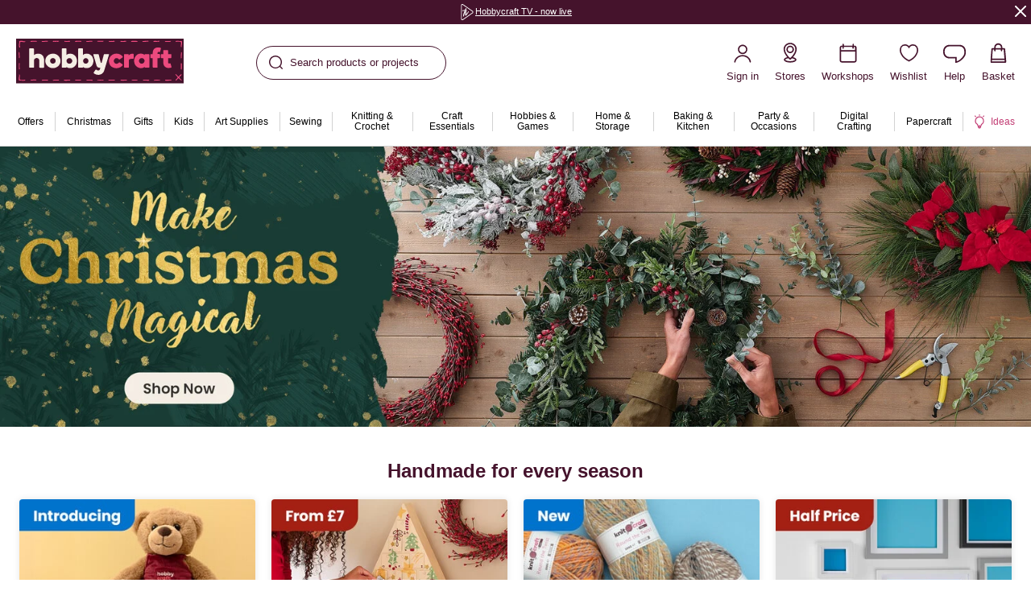

--- FILE ---
content_type: text/css
request_url: https://www.hobbycraft.co.uk/on/demandware.static/Sites-hobbycraft-uk-Site/-/en_GB/v1762574938037/common-critical.css
body_size: 20339
content:
/*md
@no-stat

# Breakpoints

## Boilerplate breakpoints

Boilerplate has 4 main breakpoints that targeted to [supported devices](https://confluence.ontrq.com/display/RSB/SFRA+BP+-+Supported+Browsers+and+Devices)
 - iPhone X, iPad, MS Windows desktop / Macbook Pro retina

** Please not iPad landscape - is LG breakpoint **

[See more info](https://confluence.ontrq.com/display/RSB/SFRA+-+Site+Layout+Conception)

## Supported screen resolutions

Boilerplate is come "Retina ready". It supports MDPI and XHDPI pixel density across all site.

| Device             | Screen Resolution, CSS pixels | Pixel density |
|--------------------|-------------------------------|---------------|
| Desktop Windows PC | 1920x1080                     | MDPI          |
| Macbook pro 13     | 1280x800 / 1440x900           | XHDPI         |
| iPad Air 2         | 1024x768                      | XHDPI         |
| iPhone X           | 375x812                       | XHDPI         |
| Samsung Galaxy S9  | 360x740                       | XHDPI         |

*/
/*md
@no-stat

# Media queries (breakpoints)

We have a `media` mixin for make it easier to implement responsive styling via media queries.

You can nest them right within other blocks of CSS,which puts the properties and values you are changing right next
to each other.
That creates an obvious connection between them, which is a much nicer authoring experience than trying to maintain
those changes separated by tons of other code or in a different file.

## Configuration

**Site Layout Conception** details with examples you can find [here](https://confluence.ontrq.com/display/RSB/SFRA+-+Site+Layout+Conception)

`media` mixin works with `$media` map where `media-name: media query`

This is how `$media` map looks:

```scss
$media: (
	sm: 'screen and (max-width: 767px)',
	md: 'screen and (min-width: 768px) and (max-width: 1199px)',
	lg: 'screen and (min-width: 1200px)',
	xl: 'screen and (min-width: 1201px)',
	md-up: 'screen and (min-width: 768px)',
	md-down: 'screen and (max-width: 1023px)',
	lg-up: 'screen and (min-width: 1024px)',
	lg-down: 'screen and (max-width: 1367px)'
);
```

## Usage

Here is how to use `media()` mixin:

```scss
.b-block {
	// styles outside of a media query

	@include media(sm) {
		// styles for "s" viewports
	};

	@include media(md-up) {
		// styles for "m" and "l" viewports
	};
}
```

Simply edit this file and add your own media queries to `$media` map.

*/
/*md
@no-stat

# Palette

This is palette settings for project/brand. It divided into 2 main categories palette and applied color.

* Palette is general set of colors. It could be used directly if you do not have themes.
* Applied colors designed as layer of abstraction to have ability to overwritten on brand level.

*/
/*md
@no-stat

# Globals variables

This variables are set of different global settings that is used across sets of components.

It include:

* globals
* depth of components (box-shadow)
* motion of components

*/
/*md
@no-stat

# Rh (Indents rhythm)

This function is designed to keep consistency of vertical and horizontal indents in the project.

Not all values are identical in design, sometimes 20px become 21px, 19px, 22px etc. It does not make
any sense to implement it as is. To keep indents consistent we need to round this values to 4px steps.

Ex: in design 22px / 19px -> rh(5) => 20px; in design 23px -> rh(6) => 24px etc.

This is alternate approach to `$space-md: 10px; $space-lg: 20px;`.

Designers should use the rhythm in his work.

## Usage

```scss
.component {
	@include rh(2); // => 8px
	@include rh(2 4 0); // => 8px 16px 0
}
```
*/
/* stylelint-disable */
/* stylelint-enable */
/*md
@no-stat

# Z-indexes

Z-index is an inherently tricky thing, and maintaining z-index order in a complex layout is difficult.
With different stacking orders and contexts, keeping track of them as their numbers increase can be hard.
<br />
<br />
We use sass function to help manage z-indexes from single place.
The most important requirement of this technique is sticking to it.
Any rogue hard-coded z-index values could compromise the integrity of those derived from your list.

## Usage

**We don't use hardcoded integer `z-index` values. Instead, we use indexes from the map `$z-indexes`**

### 1. Set up `$z-indexes` map
```scss
$z-indexes: (
    components: (
        component_name: (),
        checkbox: (
            before: (),
            after: (),
            icon: (),
        )
    ),
    content: (),
    popup-menu: ()
);
```

### 2. Add values in SCSS classes using `z()` function

#### Global components
```scss
.b-components { z-index: z(components); }
.b-content { z-index: z(content); }
.b-pop_up-menu { z-index: z(popup-menu); }
```

#### Inside a component
```scss
.b-component_name { z-index: z(components, component_name); }
.b-checkbox {
    &-before { z-index: z(components, checkbox, before); }
    &-after { z-index: z(components, checkbox, after); }
    &-icon { z-index: z(components, checkbox, icon); }
}
```

### 3. Get resulting CSS
```scss
.b-components { z-index: 1; }
.b-content { z-index: 2; }
.b-pop_up-menu { z-index: 3; }

.b-component_name { z-index: 1; }
.b-checkbox-before { z-index: 1; }
.b-checkbox-after { z-index: 2; }
.b-checkbox-icon { z-index: 3; }
```

*/
/*md
@no-stat

# Grids

## How to setup grids config for project

### Several grid configs for project

We can use several grid configs per project. For that, we need to add a new grid name to the `$grids` map with settings.

### Gaps / margin / column span configuration:

```scss
$grids: (
	default: (
		grid-columns: ('xl': 12,   'lg': 12,   'md': 12,   'sm': 6),
		grid-gutter:  ('xl': 20px, 'lg': 20px, 'md': 16px, 'sm': 16px 9px),
		grid-margin:  ('xl': 88px, 'lg': 24px, 'md': 32px, 'sm': 15px),
	)
);
```

### Grid-span configuration

Please see details [grid-span](01-core-functions-grid-span.html)

## Work with grids

### Development approaches

#### 1. Using `g-grid` mixin

With features of `display: grid`. Please see [g-grid](02-components-g-grid.html) details.

#### 2. Using `grid-span` function

Could be used in conjunction with different display properties while maintaining their common features(floating, centering, etc.). Please see [grid-span](01-core-functions-grid-span.html) details.

### Get gaps / margin / column span

For that we have the next grid functions in `_grids_tools.scss`:
- grid-gutter
- grid-margin
- grid-columns

Please see [grid functions](00-configuration-grids_tools.html) details with usage examples.

### Examples of usage

Please see [ready-made tools](05-blocks-guide-l-cols.html) details.

*/
/*md
@no-stat

# grid-* (grid config get functions)

This functions designed to get parameters from grid configuration config and
use it for creating grids or reuse grid configuration into different components.

* `grid-gutter`
* `grid-columns`
* `grid-margin`

## Usage

```scss

// Configuration:

$grids: (
	default: (
		grid-columns: ('xl': 12,   'lg': 12,   'md': 12,   'sm': 6),
		grid-gutter:  ('xl': 20px, 'lg': 20px, 'md': 16px, 'sm': 9px),
		grid-margin:  ('xl': 88px, 'lg': 60px, 'md': 32px, 'sm': 15px),
	),
	altered: (
		grid-columns: ('xl': 10,   'lg': 10,   'md': 10,   'sm': 6),
		grid-gutter:  ('xl': 10px, 'lg': 10px, 'md': 10px, 'sm': 10px),
		grid-margin:  ('xl': 40px, 'lg': 30px, 'md': 30px, 'sm': 20px),
	)
);

// Usage:

.component {
	padding: grid-gutter('lg'); // => grids -> 'default' -> grid-gutter -> lg = 20px
	padding: grid-gutter('lg', 'altered'); // => => grids -> 'altered' -> grid-gutter -> lg = 10px
}

.component-b {
	margin: grid-margin('lg');
	margin: grid-margin('lg', 'altered');

	@include media(sm) {
		margin: grid-margin('sm');
	}
}

.component-c {
	width: percentage(grid-columns('lg') / 4);

	@include media(sm) {
		width: percentage(grid-columns('sm') / 2);
	}
}
```
*/
/*md
@no-stat

# adjust-color-to-bg

This function used to adjust color depending on provided background color. It use
luminance human persived criteria as breakpoint for colors
[See more details](http://www.w3.org/TR/2008/REC-WCAG20-20081211/#relativeluminancedef).

It is especially useful for crating flexible themes.

## Arguments

```
$backgroundColor - bg color
$colorInverse - color if bg is dark. If not provided would return $color-white
$colorNormal - color if bg is light. If not provided would return $color-text

adjust-color-to-bg($backgroundColor, $colorInverse, $colorNormal)
```

## Usage

```scss
.component {
	color: adjust-color-to-bg($color-bg-header-line-1);

	// => results default 'white' if background dark
	// => results default 'black' if background is light
}

.component-custom-inverse-color {
	color: adjust-color-to-bg($color-bg-footer, grey);

	// => results 'grey' if background dark
	// => results default 'black' if background is light
}

.component-all-custom-colors {
	color: adjust-color-to-bg($color-bg-footer, green, red);

	// => result 'green' if background dark
	// => result 'red' if background is light
}
```

Based on Hugo Giraudel [work](https://css-tricks.com/snippets/sass/luminance-color-function/)
*/
/*md
@no-stat

# grid-span

`grid-span` function returns value which could be used as **width, max-witdth, flex-basis, etc.**

### Parameters
```scss
@function grid-span($column: 1, $break: 'lg', $with-gutter: false, $grid: 'default')
```

## Examples

### Flex-basis example

```scss
.b-grid {
	display: flex;

	.b-grid__item {
		flex-basis: grid-span($column: 3);
	}
}
```

### Floated items example

```scss
.b-grid {
	.b-grid__item {
		float: left;
		width: grid-span($column: 2);
	}
}
```

### Inline-block items example

```scss
.b-grid {
	.b-grid__item {
		display: inline-block;
		max-width: grid-span($column: 2);
	}
}
```

*/
/*md
@no-stat

# aspect-ratio

This function used to get percentage value of aspect ratio color to use in `padding` to
create container for images.

This technique used to prevent content bouncing during load and create layout shifts.

Calculation. 16:9 Aspect Ratio would result `(9 / 16) * 100 = 0.5625%`.

See proposed [specs](https://drafts.csswg.org/css-sizing-4/#aspect-ratio)

## Arguments

```
$width - width of element
$height - height of element

=> percentage

aspect-ratio($width, $height)
```

## Usage

```scss
.component {
	padding-bottom: aspect-ratio(16, 9);
	padding-bottom: aspect-ratio(1920, 1080);
	padding-bottom: aspect-ratio(1920px, 1080px);
}

.b-suggestions-item_image {
	@include g-image_container(_container, aspect-ratio(16, 9));

	img {
		@include g-image_container(_img);
	}
}
```

*/
/*md
@no-stat

# Hide

This mixin is especially useful for hiding text
or visually hide needed elements

Here is a list of parameters you can use:

* text - helps to hide text without loosing visibility for parsers
* visually - like for text but for the whole element

## Usage

```scss
.component {
	@include hide(visually);
}

.h-hide_vis {
	@include hide(visually, true);
}
```
*/
/*md
@no-stat

# Hover-supported

This mixin is designed to address iOS standard behaviour of first tap - hover,
second tap - click that is engaged when control has hover styles applied.

This is critical for functionality like back-top-button. If we apply hover styles as is.
It would be activated only after second tap.

If rules are wrapped into this media it applied only in case if device have fine
pointer mechanism. [See more info](https://developer.mozilla.org/en-US/docs/Web/CSS/@media/pointer).

Please note about mixed input devices - touch screen + mouse + touchpad,
touchpad + trackpoint, touch screen + stylus ("apple pencil") etc. -
sometimes browser do not report it properly, so logic should be builded around
exclusions.

## Usage

```scss
.component {
	@include hover-supported {
		&:hover {
			// Hover styles that should not be applied to touch
		}
	};
}
```
*/
/*md
@no-stat

# Line clamping

This mixin is useful for truncated text

Here is a list of parameters you can use:

* lines - the number of rows to display

## Usage

```scss
.component {
	@include line-clamping($lines: 3);
}

*/
/*md

# g-button

Designed to provide same styles of buttons across different components.
It is possible to use with `<button>` or `<a>` elements

## First type button

```html_example
<button type="submit" class="b-button">
	Sign in
</button>
```

## First type disabled button

```html_example
<button type="submit" class="b-button m-disabled">
	Sign in
</button>
```

## First type, full width button

```html_example
<button type="submit" class="b-button m-width_full">
	Sign in
</button>
```

## Second type button

```html_example
<button type="submit" class="b-button m-outline">
	Sign in
</button>
```

## Second type disabled button

```html_example
<button type="submit" class="b-button m-outline m-disabled">
	Sign in
</button>
```

## Second type, full width button

```html_example
<button type="submit" class="b-button m-outline m-width_full">
	Sign in
</button>
```

## Link button

```html_example
<button type="submit" class="b-button m-link">
	Sign in
</button>
```

## Medium height Link button

```html_example
<button type="submit" class="b-button m-link m-medium">
	Sign in
</button>
```

## Small height Link button

```html_example
<button type="submit" class="b-button m-link m-small">
	Sign in
</button>
```

*/
/*md

# g-button_iconed

Designed to provide same styles of buttons that contain only icon (without any text)
across different components without explicit CSS class.

It is used for header menubar icons, hamburger menu items and dialog close button.

```scss
.b-dialog {
	// ...
	&-close {
		@include g-button_iconed;
	}
}
```
*/
/*md

# g-radio

The component is generally used for choosing item which includes in the radio group.

## Usage

Only one g-radio in a given group can be selected at the same time.

If user selects one option in the list that other options come to unselected.

`g-radio` has states: unchecked, checked, hover, disabled and invalid.

## Unchecked

```html_example
<div class="b-radio">
	<input type="radio" id="id-radio-2" class="b-radio-input"/>
	<div class="b-radio-icon"></div>
	<label class="b-radio-label" for="id-radio-2">Some text</label>
</div>
```

## Checked

```html_example
<div class="b-radio">
	<input type="radio" id="id-radio-3" class="b-radio-input" checked/>
	<div class="b-radio-icon"></div>
	<label class="b-radio-label" for="id-radio-3">Some text</label>
</div>
```

## Disabled unchecked

```html_example
<div class="b-radio">
	<input type="radio" id="id-radio-4" class="b-radio-input" disabled/>
	<div class="b-radio-icon"></div>
	<label class="b-radio-label" for="id-radio-4">Some text</label>
</div>
```

## Disabled checked

```html_example
<div class="b-radio">
	<input type="radio" id="id-radio-5" class="b-radio-input" checked disabled/>
	<div class="b-radio-icon"></div>
	<label class="b-radio-label" for="id-radio-5">Some text</label>
</div>
```

## Invalid unchecked

```html_example
<div class="b-radio">
	<input type="radio" id="id-radio-6" class="b-radio-input m-invalid"/>
	<div class="b-radio-icon"></div>
	<label class="b-radio-label" for="id-radio-6">Some text</label>
</div>
```

## Invalid checked

```html_example
<div class="b-radio">
	<input type="radio" id="id-radio-7" class="b-radio-input m-invalid" checked/>
	<div class="b-radio-icon"></div>
	<label class="b-radio-label" for="id-radio-7">Some text</label>
</div>
```

## Customization by SCSS

Radio button styles that used in several component.

Designed to use same style of radio in different components
ex: b-radio, b-payment_option, b-shipping_option, b-stores etc.

It provide styles only for icon element based on input node.

```scss_example
.b-option_switch {
	// ...
	&-input {
		@include g-radio(_input);
	}

	&-icon {
		@include g-radio(_icon);

		.b-option_switch-input:active + & {
			@include g-radio(_icon, m-active);
		}

		.b-option_switch-input:hover + & {
			@include g-radio(_icon, m-hover);
		}

		.b-option_switch-input:checked + & {
			@include g-radio(_icon, m-checked);
		}

		.b-option_switch-input[disabled] + & {
			@include g-radio(_icon, m-disabled);
		}
	}
}
```
*/
/*md

# g-checkbox

This component allows user to choose between two mutually exclusive state (checked or unchecked).

## Usage

A `g-checkbox` is used for select or unselect action items.

It is always tied to `<label>` that describes two opposite states.

The component usually points to choose settings or preferences.

`g-checkbox` has states (unchecked, checked, hover, disabled and invalid).

## Unchecked
```html_example
<div class="b-checkbox">
	<input class="b-checkbox-input" type="checkbox" id="id-checkbox-1" />
	<svg class="b-checkbox-icon" width="22" height="22" version="1.1" viewBox="0 0 24 24" xmlns="http://www.w3.org/2000/svg">
		<path class="b-checkbox-icon_check" fill="none" stroke="currentColor" d="m5.2686 10.371 5.1528 6.9837 9.8939-11.913"/>
	</svg>
	<label class="b-checkbox-label" for="id-checkbox-1">Some text</label>
</div>
```

## Checked
```html_example
<div class="b-checkbox">
	<input class="b-checkbox-input" type="checkbox" id="id-checkbox-2" checked/>
	<svg class="b-checkbox-icon" width="22" height="22" version="1.1" viewBox="0 0 24 24" xmlns="http://www.w3.org/2000/svg">
		<path class="b-checkbox-icon_check" fill="none" stroke="currentColor" d="m5.2686 10.371 5.1528 6.9837 9.8939-11.913"/>
	</svg>
	<label class="b-checkbox-label" for="id-checkbox-2">Some text</label>
</div>
```

## Disabled unchecked
```html_example
<div class="b-checkbox">
	<input class="b-checkbox-input" type="checkbox" id="id-checkbox-3" disabled/>
	<svg class="b-checkbox-icon" width="22" height="22" version="1.1" viewBox="0 0 24 24" xmlns="http://www.w3.org/2000/svg">
		<path class="b-checkbox-icon_check" fill="none" stroke="currentColor" d="m5.2686 10.371 5.1528 6.9837 9.8939-11.913"/>
	</svg>
	<label class="b-checkbox-label" for="id-checkbox-3">Some text</label>
</div>
```

## Disabled checked
```html_example
<div class="b-checkbox">
	<input class="b-checkbox-input" type="checkbox" id="id-checkbox-4" checked disabled/>
	<svg class="b-checkbox-icon" width="22" height="22" version="1.1" viewBox="0 0 24 24" xmlns="http://www.w3.org/2000/svg">
		<path class="b-checkbox-icon_check" fill="none" stroke="currentColor" d="m5.2686 10.371 5.1528 6.9837 9.8939-11.913"/>
	</svg>
	<label class="b-checkbox-label" for="id-checkbox-4">Some text</label>
</div>
```

## Invalid unchecked
```html_example
<div class="b-checkbox">
	<input class="b-checkbox-input m-invalid" type="checkbox" id="id-checkbox-5"/>
	<svg class="b-checkbox-icon" width="22" height="22" version="1.1" viewBox="0 0 24 24" xmlns="http://www.w3.org/2000/svg">
		<path class="b-checkbox-icon_check" fill="none" stroke="currentColor" d="m5.2686 10.371 5.1528 6.9837 9.8939-11.913"/>
	</svg>
	<label class="b-checkbox-label" for="id-checkbox-5">Some text</label>
</div>
```

## Invalid checked
```html_example
<div class="b-checkbox">
	<input class="b-checkbox-input m-invalid" type="checkbox" id="id-checkbox-6" checked/>
	<svg class="b-checkbox-icon" width="22" height="22" version="1.1" viewBox="0 0 24 24" xmlns="http://www.w3.org/2000/svg">
		<path class="b-checkbox-icon_check" fill="none" stroke="currentColor" d="m5.2686 10.371 5.1528 6.9837 9.8939-11.913"/>
	</svg>
	<label class="b-checkbox-label" for="id-checkbox-6">Some text</label>
</div>

```

## Customization by SCSS

Checkbox styles that used in several component.

Designed to use same style of checkbox in different components without additional CSS class.
ex: `b-checkbox`, `b-refinement_checkbox`, `b-account_preference` etc.

It provide styles only for icon element based on SVG.

```scss
.b-refinement_checkbox {
	// ...
	&-icon {
		@include g-checkbox(_icon);

		.b-refinement_checkbox:active & {
			@include g-checkbox(_icon, m-active);
		}

		.b-refinement_checkbox.m-checked & {
			@include g-checkbox(_icon, m-checked);
		}

		.b-refinement_checkbox.m-disabled & {
			@include g-checkbox(_icon, m-disabled);
		}
	}
}
```
*/
/*md

# g-spinner

Global spinner component applied to different blocks that fetch data.

Designed to use same style of spinner in different components and on particular breakpoints.
Ex: b-minicart_popup, b-suggestions, b-plp_grid, b-product_details, b-cart etc.

```scss
.b-product_gallery {
	&.m-loading_long::before {
		@include g-spinner();
	}
	// ...
}
```
*/
/*md

# g-link

Designed to provide same styles of text-type links across different components.

## Usage

```scss
.component-link {
	@include g-link;
}

.component-link {
	@include g-link(inherit);
}
```

*/
/*md

# g-link_hamburger

Hamburger menu generic link that used in several component.

Designed to use same style of hamburger link in different components
ex: menu, account link, language switcher etc.

```scss
.b-menu {
	// ...
	&-item {
		@include media(sm) {
			@include g-link_hamburger;
		}
	}
}
```
*/
/*md

# g-icon_gradient

Designed to provide same styles of icon gradient across different components without
explicit CSS class.

```scss
.b-user_greeting {
	// ...
	&-icon {
		@include g-icon_gradient;
	}
}
```
*/
/*md

# g-image_container

This is global component designed to hold image in place and preventing from layout bouncing during page load.

It based on `padding-bottom` trick. `padding-bottom` and `padding-top` relative units are based
on parent element `width`. So if you had an element that is 500px wide, and padding-top of 100%,
the padding-top would be 500px. [More info](https://css-tricks.com/aspect-ratio-boxes/)

```scss
.b-suggestions-item_image {
	@include g-image_container(_container, 100%);

	img {
		@include g-image_container(_img);
	}
}

.b-suggestions-item_image {
	@include g-image_container(_container, 100%);

	img {
		@include g-image_container(_img);
	}
}
```

You could change aspect ration in mixin:

```scss
@include g-image_container(_container, 100%);   // 1:1
@include g-image_container(_container, 150%);   // 2:3
@include g-image_container(_container, 133%);   // 3:4
@include g-image_container(_container, 125%);   // 5:4
@include g-image_container(_container, 75%);    // 4:3
@include g-image_container(_container, 66.6%);  // 3:2
@include g-image_container(_container, 56.25%); // 16:9
```

But it is preferable to define only one aspect ration through all images and not change it.

*/
/*md

# g-snap_scroll

Snap scroll functionality applied to different cases.

Designed to use same snap scroll functionality in different components and on particular breakpoints.
Ex: b-carousel, b-product_gallery, .b-product_slider etc.

```scss
.b-product_gallery {
	&-thumbs_track {
		@include g-snap_scroll($direction: y);
	}
	// ...
}
```

[Snap scroll MDN](https://developer.mozilla.org/en-US/docs/Web/CSS/CSS_Scroll_Snap)

*/
/*md

# g-dialog_backdrop

Dialog window backdrop styles that used in several component.

Designed to use same style of backdrop and logic in different components and on particular breakpoints.
Ex: b-dialog, b-menu_panel, b-refinements_panel, b-minicart_panel etc.

```scss
.b-menu_panel {
	@include media(sm) {
		@include g-dialog_backdrop;
	}
	// ...
}
```
*/
/*md

# g-section_holder

This is global component designed to hold some standalone section of the site
as it wrapped into main container.

It could be used not only for standalone blocks, but also for page layouts.

```scss
.b-section {
	background: green;

	&-inner {
		@include g-section_holder;
	}
}
```
*/
/*md

# g-section_holder_header

Since header is differs from other container (g-section_holder)
we need special component the same as `section_holder` but with different
`max-width` and `margin`s.

This is global component designed to hold header of the site as it wrapped into
main container.

This common designs it could be removed and changed to `section_holder`.

```scss
.l-header-inner {
	background: green;

	&-inner {
		@include g-section_holder_header;
	}
}
```
*/
/*md

# g-section_holder_footer

Since footer is differs from other container (g-section_holder)
we need special component the same as `section_holder` but with different
`max-width` and `margin`s.

This is global component designed to hold footer of the site as it wrapped into
main container.

This common designs it could be removed and changed to `section_holder`.

```scss
.l-footer-inner {
	background: green;

	&-footer {
		@include g-section_holder_footer;
	}
}
```
*/
/*md

# g-heading_*

Some basic simple typography applied to different UI components.

This covers only very basic cases and could be extended.

```scss
.b-cart_empty {
	// ...

	&-title {
		@include g-heading_1;

		margin-bottom: rh(8);
	}
}
```
*/
/*md

# g-accordion

Global accordion component

## Attributes

```
data-allow-toggle="true" - Flag that allow or dissallow toggle
data-open-first="true" - Flag that open first item
data-allow-multiple="true" - Flag that allow or dissallow multiple open items
```

## Simple accordion example

```html_example
<div
    data-id="descriptions"
    data-widget="accordion"
    data-allow-toggle="false"
    data-open-first="true"
    data-allow-multiple="false"
    class="b-accordion"
>
	<section
		data-widget="accordionItem"
		data-widget-event-closeallitems="closeItems"
		data-widget-event-accordionitemupdate="updateFocusedItem"
		class="b-accordion-item"
	>
		<h2>
			<button
				id="product-details-btn"
				data-ref="accordionItemBtn"
				data-event-click.prevent="togglePanel"
				data-event-keydown="handleKeydown"
				data-event-focus="handleFocus"
				class="b-accordion-button"
				type="button"
			>
				<span>Title 1</span>
				<span class="b-icon_chevron"></span>
			</button>
		</h2>
		<div
			id="product-details"
			data-ref="accordionItemPanel"
			class="b-accordion-content"
		>
			<div class="b-accordion-content_inner" data-ref="accordionItemPanelInner">
				<p>
					Long content for first item. Lorem ipsum dolor sit amet, consectetur adipiscing elit. Morbi dignissim bibendum neque in pellentesque. Nulla nunc sem, lacinia vitae sapien ac, blandit cursus odio. Praesent et elit condimentum, varius ligula id, ullamcorper neque.
				</p>
				<p>
					Vivamus in nulla quis nulla dapibus dictum. Aenean eu turpis et felis luctus eleifend. In ut pharetra metus. Praesent sed fringilla mauris. Donec dignissim, urna cursus euismod varius, nunc urna aliquam neque, eu posuere elit ex mollis enim. Nulla sollicitudin scelerisque faucibus. Donec porta vestibulum felis ac molestie.
				</p>
			</div>
		</div>
	</section>
	<section
		data-widget="accordionItem"
		data-widget-event-closeallitems="closeItems"
		data-widget-event-accordionitemupdate="updateFocusedItem"
		class="b-accordion-item"
	>
		<h2>
			<button
				id="delivery-and-returns-btn"
				data-ref="accordionItemBtn"
				data-event-click.prevent="togglePanel"
				data-event-keydown="handleKeydown"
				data-event-focus="handleFocus"
				class="b-accordion-button"
				type="button"
			>
				<span>Title 2</span>
				<span class="b-icon_chevron"></span>
			</button>
		</h2>
		<div
			id="delivery-and-returns"
			data-ref="accordionItemPanel"
			class="b-accordion-content"
		>
			<div class="b-accordion-content_inner" data-ref="accordionItemPanelInner">
				Content for second item
			</div>
		</div>
	</section>
	<section
		data-widget="accordionItem"
		data-widget-event-closeallitems="closeItems"
		data-widget-event-accordionitemupdate="updateFocusedItem"
		class="b-accordion-item"
	>
		<h2>
			<button
				id="delivery-and-returns-btn"
				data-ref="accordionItemBtn"
				data-event-click.prevent="togglePanel"
				data-event-keydown="handleKeydown"
				data-event-focus="handleFocus"
				class="b-accordion-button"
				type="button"
			>
				<span>Title 3</span>
				<span class="b-icon_chevron"></span>
			</button>
		</h2>
		<div
			id="delivery-and-returns"
			data-ref="accordionItemPanel"
			class="b-accordion-content"
		>
			<div class="b-accordion-content_inner" data-ref="accordionItemPanelInner">
				Content for third item
			</div>
		</div>
	</section>
</div>
```

## Accordion with multiple open items

```html_example
<div
    data-id="descriptions"
    data-widget="accordion"
    data-allow-toggle="true"
    data-open-first="false"
    data-allow-multiple="true"
    class="b-accordion"
>
	<section
		data-widget="accordionItem"
		data-widget-event-closeallitems="closeItems"
		data-widget-event-accordionitemupdate="updateFocusedItem"
		class="b-accordion-item"
	>
		<h2>
			<button
				id="product-details-btn"
				data-ref="accordionItemBtn"
				data-event-click.prevent="togglePanel"
				data-event-keydown="handleKeydown"
				data-event-focus="handleFocus"
				class="b-accordion-button"
				type="button"
			>
				<span>Title 1</span>
				<span class="b-icon_chevron"></span>
			</button>
		</h2>
		<div
			id="product-details"
			data-ref="accordionItemPanel"
			class="b-accordion-content"
		>
			<div class="b-accordion-content_inner" data-ref="accordionItemPanelInner">
				<p>
					Long content for first item. Lorem ipsum dolor sit amet, consectetur adipiscing elit. Morbi dignissim bibendum neque in pellentesque. Nulla nunc sem, lacinia vitae sapien ac, blandit cursus odio. Praesent et elit condimentum, varius ligula id, ullamcorper neque.
				</p>
				<p>
					Vivamus in nulla quis nulla dapibus dictum. Aenean eu turpis et felis luctus eleifend. In ut pharetra metus. Praesent sed fringilla mauris. Donec dignissim, urna cursus euismod varius, nunc urna aliquam neque, eu posuere elit ex mollis enim. Nulla sollicitudin scelerisque faucibus. Donec porta vestibulum felis ac molestie.
				</p>
			</div>
		</div>
	</section>
	<section
		data-widget="accordionItem"
		data-widget-event-closeallitems="closeItems"
		data-widget-event-accordionitemupdate="updateFocusedItem"
		class="b-accordion-item"
	>
		<h2>
			<button
				id="delivery-and-returns-btn"
				data-ref="accordionItemBtn"
				data-event-click.prevent="togglePanel"
				data-event-keydown="handleKeydown"
				data-event-focus="handleFocus"
				class="b-accordion-button"
				type="button"
			>
				<span>Title 2</span>
				<span class="b-icon_chevron"></span>
			</button>
		</h2>
		<div
			id="delivery-and-returns"
			data-ref="accordionItemPanel"
			class="b-accordion-content"
		>
			<div class="b-accordion-content_inner" data-ref="accordionItemPanelInner">
				Content for second item
			</div>
		</div>
	</section>
	<section
		data-widget="accordionItem"
		data-widget-event-closeallitems="closeItems"
		data-widget-event-accordionitemupdate="updateFocusedItem"
		class="b-accordion-item"
	>
		<h2>
			<button
				id="delivery-and-returns-btn"
				data-ref="accordionItemBtn"
				data-event-click.prevent="togglePanel"
				data-event-keydown="handleKeydown"
				data-event-focus="handleFocus"
				class="b-accordion-button"
				type="button"
			>
				<span>Title 3</span>
				<span class="b-icon_chevron"></span>
			</button>
		</h2>
		<div
			id="delivery-and-returns"
			data-ref="accordionItemPanel"
			class="b-accordion-content"
		>
			<div class="b-accordion-content_inner" data-ref="accordionItemPanelInner">
				Content for third item
			</div>
		</div>
	</section>
</div>
```

## Init accordion on sm, md & lg devices

### Attributes

```
.b-accordion
	data-widget="accordion" - init for all viewports
	data-widget.sm="accordion" - init for sm viewports
	data-widget.sm.md="accordion" - init for sm & md viewports
	data-widget.sm.md.lg="accordion" - init for sm & md & lg viewports
.b-accordion-item
	data-widget="accordionItem" - init for all viewports
	data-widget.sm="accordionItem" - init for sm viewports
	data-widget.sm.md="accordionItem" - init for sm & md viewports
	data-widget.sm.md.lg="accordionItem" - init for sm & md & lg viewports
```

```html_example
<div
    data-id="descriptions"
    data-widget.sm.md.lg="accordion"
    data-allow-toggle="true"
    data-open-first="true"
    data-allow-multiple="true"
    class="b-accordion"
>
	<section
		data-widget.sm.md.lg="accordionItem"
		data-widget-event-closeallitems.sm.md.lg="closeItems"
		data-widget-event-accordionitemupdate.sm.md.lg="updateFocusedItem"
		class="b-accordion-item"
	>
		<h2>
			<button
				id="product-details-btn"
				data-ref="accordionItemBtn"
				data-event-click.prevent.sm.md.lg="togglePanel"
				data-event-keydown.sm.md.lg="handleKeydown"
				data-event-focus.sm.md.lg="handleFocus"
				class="b-accordion-button"
				type="button"
			>
				<span>Title 1</span>
				<span class="b-icon_chevron"></span>
			</button>
		</h2>
		<div
			id="product-details"
			data-ref="accordionItemPanel"
			class="b-accordion-content"
		>
			<div class="b-accordion-content_inner" data-ref="accordionItemPanelInner">
				<p>
					Long content for first item. Lorem ipsum dolor sit amet, consectetur adipiscing elit. Morbi dignissim bibendum neque in pellentesque. Nulla nunc sem, lacinia vitae sapien ac, blandit cursus odio. Praesent et elit condimentum, varius ligula id, ullamcorper neque.
				</p>
				<p>
					Vivamus in nulla quis nulla dapibus dictum. Aenean eu turpis et felis luctus eleifend. In ut pharetra metus. Praesent sed fringilla mauris. Donec dignissim, urna cursus euismod varius, nunc urna aliquam neque, eu posuere elit ex mollis enim. Nulla sollicitudin scelerisque faucibus. Donec porta vestibulum felis ac molestie.
				</p>
			</div>
		</div>
	</section>
	<section
		data-widget.sm.md.lg="accordionItem"
		data-widget-event-closeallitems.sm.md.lg="closeItems"
		data-widget-event-accordionitemupdate.sm.md.lg="updateFocusedItem"
		class="b-accordion-item"
	>
		<h2>
			<button
				id="delivery-and-returns-btn"
				data-ref="accordionItemBtn"
				data-event-click.prevent.sm.md.lg="togglePanel"
				data-event-keydown.sm.md.lg="handleKeydown"
				data-event-focus.sm.md.lg="handleFocus"
				class="b-accordion-button"
				type="button"
			>
				<span>Title 2</span>
				<span class="b-icon_chevron"></span>
			</button>
		</h2>
		<div
			id="delivery-and-returns"
			data-ref="accordionItemPanel"
			class="b-accordion-content"
		>
			<div class="b-accordion-content_inner" data-ref="accordionItemPanelInner">
				Content for second item
			</div>
		</div>
	</section>
	<section
		data-widget.sm.md.lg="accordionItem"
		data-widget-event-closeallitems.sm.md.lg="closeItems"
		data-widget-event-accordionitemupdate.sm.md.lg="updateFocusedItem"
		class="b-accordion-item"
	>
		<h2>
			<button
				id="delivery-and-returns-btn"
				data-ref="accordionItemBtn"
				data-event-click.prevent.sm.md.lg="togglePanel"
				data-event-keydown.sm.md.lg="handleKeydown"
				data-event-focus.sm.md.lg="handleFocus"
				class="b-accordion-button"
				type="button"
			>
				<span>Title 3</span>
				<span class="b-icon_chevron"></span>
			</button>
		</h2>
		<div
			id="delivery-and-returns"
			data-ref="accordionItemPanel"
			class="b-accordion-content"
		>
			<div class="b-accordion-content_inner" data-ref="accordionItemPanelInner">
				Content for third item
			</div>
		</div>
	</section>
</div>
```

## Customization by SCSS

This implementation allow to use accordion for one vieport and any other component for rest viewports

```scss
.b-accordion {
	@include g-accordion;

	&-item {
		@include g-accordion(_item);
	}

	&-title {
		@include g-accordion(_control);
	}

	&-content {
		@include g-accordion(_content);

		&[aria-hidden='false'] {
			@include g-accordion(_content, expanded);
		}
	}

	&-content_inner {
		@include g-accordion(_content_inner);
	}
}
```
*/
/*md

# g-grid

Grid layout component based on CSS grid.

It is designed to easy use project defined grid into components where CSS grid is
applicable.

```scss
.b-grid {
	@include g-grid();

	.b-columns__item {
		@include media(lg-up) {
			grid-column: 2 / span 4;
			grid-row: 1 / 2;
		}

		@include media(md-down) {
			grid-column: grid-start / span 7;
		}
	}
}
```
*/
/*md
@no-stat

# Header item

This mixin is useful for header items with icon

## Usage

```scss
.component {
	@include g-header_item();
}

*/
/*md
@no-stat

# Header item element in Hamburger Menu

## Usage

```scss
.component {
	@include g-header_item_menu;
}

*/
/*md

# g-title

Designed to provide same styles of title across different components.

## Usage

```scss
.component {
	@include g-title(true);
}
```

*/
/*md

# g-loader

Designed to provide same styles of loading indicator across different components.

## Usage

```scss
.component {
	@include g-loader;
}
```

*/
body {
  overflow: hidden;
  pointer-events: none;
  visibility: hidden;
}

.b-header_utility,
.l-header,
.b-menu_panel {
  pointer-events: all;
  visibility: visible;
}

/* stylelint-disable selector-max-universal */
*,
*::before,
*::after {
  box-sizing: inherit;
}

/* stylelint-enable */
a {
  background-color: transparent;
}

ul,
ol,
p {
  list-style: none;
  margin: 0;
  padding: 0;
}

h1,
h2,
h3,
h4,
h5,
h6 {
  font-size: inherit;
  margin: 0;
}

figure {
  margin: 0;
}

img {
  border: none;
  display: block;
  height: auto;
  max-width: 100%;
}

svg {
  overflow: hidden;
  vertical-align: middle;
}

table {
  border-collapse: collapse;
  border-spacing: 0;
}

td,
th {
  padding: 0;
}

button,
input,
select,
textarea {
  color: inherit;
  font: inherit;
}

[hidden] {
  display: none !important;
}

:root {
  --fade-delay: 2000;
}

html {
  background: #FFFFFF;
  color: #000000;
  direction: ltr;
  font: 14px/1.5 "Poppins Font", "Helvetica", sans-serif;
  -webkit-font-smoothing: antialiased;
  -moz-osx-font-smoothing: grayscale;
  font-synthesis: none;
  scroll-behavior: auto;
  -ms-text-size-adjust: 100%;
  -webkit-text-size-adjust: 100%;
}
html.m-has_dialog body {
  overflow: hidden;
}

body {
  box-sizing: border-box;
  margin: 0;
  min-width: 360px;
  overflow-y: scroll;
  padding: 0.01px 0 0;
}

a {
  color: inherit;
  text-decoration: none;
}
@media not all and (pointer: coarse) {
  a:hover {
    text-decoration: underline;
  }
}

button {
  appearance: none;
  background: none;
  border: 0;
  border-radius: 0;
  padding: 0;
}

img {
  overflow: hidden;
}

:target::before {
  content: "";
  display: block;
  height: 80px;
  margin-top: -80px;
  visibility: hidden;
  z-index: -1;
}
@media screen and (min-width: 1024px) and (max-width: 1366px) {
  :target::before {
    height: 120px;
    margin-top: -120px;
  }
}

.b-sr_only {
  border: 0;
  clip: rect(1px, 1px, 1px, 1px);
  left: 0;
  max-height: 1px;
  max-width: 1px;
  overflow: hidden;
  padding: 0;
  position: absolute;
  top: 0;
}

.m-dot {
  margin-left: -0.27em;
}

.m-hide {
  display: none !important;
}

/* stylelint-disable */
.osano-cm-link--type_manage,
.osano-cm-close {
  display: none;
}

[data-af-custom-fonts=af-creatives-text] {
  font-family: "Poppins Font", "Helvetica", sans-serif !important;
}

/* stylelint-enable */
.l-page-review {
  position: absolute;
  top: 0;
  width: 100%;
}
.l-page.m-edit_mode {
  padding-top: 75px;
}
@media screen and (max-width: 1023px) {
  .l-page.m-edit_mode {
    padding-top: 116px;
  }
}
.l-page.m-transparent_header .l-page-content {
  margin-top: -178px;
}
@media screen and (max-width: 1023px) {
  .l-page.m-transparent_header .l-page-content {
    margin-top: -64px;
  }
}
.l-page.m-transparent_header .b-menu_bar,
.l-page.m-transparent_header .l-header {
  background-color: transparent;
  transition: background-color cubic-bezier(0.3, 0.46, 0.45, 0.94) 0.2s;
}
@media screen and (min-width: 1024px) {
  .l-page.m-transparent_header .l-header-inner {
    position: relative;
    z-index: 10;
  }
}
@media screen and (min-width: 1024px) {
  .l-page.m-transparent_header.b-header_stuck .b-menu_bar {
    background-color: #FFFFFF;
  }
}
.l-page.m-transparent_header.b-header_stuck .l-header {
  background-color: #FFFFFF;
}
.l-page.m-transparent_header .l-header-bottom_promo,
.l-page.m-transparent_header .b-header_category {
  display: none;
}
@media screen and (min-width: 1024px) {
  .l-page.m-transparent_header .b-menu_bar-link[aria-expanded=true],
  .l-page.m-transparent_header .b-menu_bar-link:hover,
  .l-page.m-transparent_header .b-menu_bar-item:hover .b-menu_bar-link {
    background-color: transparent;
  }
}
@media screen and (min-width: 1024px) {
  .l-page.m-transparent_header .b-menu_bar-flyout {
    display: block;
    opacity: 0;
    transition: opacity cubic-bezier(0.3, 0.46, 0.45, 0.94) 0.4s;
    visibility: hidden;
  }
}
@media screen and (min-width: 1024px) {
  .l-page.m-transparent_header .l-header.m-menu_bar-active {
    background-color: #FFFFFF;
    position: relative;
    transition: background-color cubic-bezier(0.3, 0.46, 0.45, 0.94) 0.4s;
    z-index: 10;
  }
}
@media screen and (min-width: 1024px) {
  .l-page.m-transparent_header .l-header.m-menu_bar-active ~ .b-menu_panel {
    background-color: #FFFFFF;
    transition: background-color cubic-bezier(0.3, 0.46, 0.45, 0.94) 0.4s;
  }
}
@media screen and (min-width: 1024px) {
  .l-page.m-transparent_header .l-header.m-menu_bar-active ~ .b-menu_panel .b-menu_bar-flyout[aria-hidden=false] {
    opacity: 1;
    visibility: visible;
  }
}

.l-header {
  background: #FFFFFF 50% 0/auto 100% repeat-x;
  margin-bottom: -10px;
  padding: 14px 0 8px;
}
@media screen and (min-width: 1367px) {
  .l-header {
    min-height: 100px;
  }
}
@media screen and (min-width: 1024px) and (max-width: 1366px) {
  .l-header {
    background-size: auto 86.5%;
    margin-bottom: -8px;
    min-height: 84px;
    padding: 16px 0 12px;
    position: relative;
    z-index: 10;
  }
}
@media screen and (min-width: 768px) and (max-width: 1023px) {
  .l-header {
    background-position-y: -2%;
    background-size: auto 53%;
  }
}
@media screen and (max-width: 767px) {
  .l-header {
    background-position-y: -10%;
    background-size: auto 63%;
  }
}
@media screen and (max-width: 1023px) {
  .l-header {
    margin-bottom: 0;
    padding: 11px 0 15px;
    position: sticky;
    top: -0.1px;
    z-index: 10;
  }
  .b-header_stuck .l-header, .b-header_slim .l-header {
    background-size: auto 0%;
    box-shadow: 0 4px 8px 0 hsla(0, 0%, 0%, 0.1);
    margin-bottom: 91px;
    padding: 5px 0;
  }
  .b-header_stuck .l-header {
    position: fixed;
    top: 0;
    width: 100%;
  }
  .b-header_stuck .l-header + .b-sticky_marker {
    padding-top: 138px;
  }
  .b-header_stuck.m-refinements_sticky .l-header, .b-header_slim.m-refinements_sticky .l-header {
    box-shadow: none;
  }
}
@media screen and (max-width: 767px) {
  .m-skinny_nav .l-header {
    background-size: auto 0%;
    box-shadow: 0 4px 8px 0 hsla(0, 0%, 0%, 0.1);
    margin-bottom: 0;
    padding: 5px 0;
  }
}
.l-header.m-no_menu {
  border-bottom: 1px solid #ACACAC;
  margin-bottom: 0;
}
.m-has_dialog .l-header {
  overflow-y: scroll;
}
@media screen and (min-width: 1024px) {
  .b-header_stuck .l-header + .b-sticky_marker {
    padding-top: 61px;
  }
}
.b-header_slim .l-header {
  margin: 0;
  min-height: 0;
  padding: 0;
  position: relative;
}
@media screen and (max-width: 1023px) {
  .b-header_slim .l-header {
    padding: 5px 0;
  }
}
.b-header_slim .l-header-wrapper {
  position: sticky;
  top: 0;
  z-index: 4;
}
.l-header-inner {
  margin: 0 auto;
  max-width: 1418px;
  padding-left: 20px;
  padding-right: 20px;
  align-items: center;
  display: flex;
  justify-content: space-between;
  width: 100%;
}
@media screen and (max-width: 1023px) {
  .l-header-inner {
    padding-left: 15px;
    padding-right: 15px;
  }
}
@media screen and (max-width: 1366px) {
  .l-header-inner {
    flex-wrap: wrap;
  }
  .b-header_stuck .l-header-inner, .b-header_slim .l-header-inner {
    flex-wrap: initial;
  }
}
@media screen and (max-width: 767px) {
  .m-skinny_nav .l-header-inner {
    flex-wrap: initial;
  }
}
@media screen and (min-width: 1024px) {
  .l-header-left_mobile {
    display: none;
  }
}
@media screen and (min-width: 768px) and (max-width: 1023px) {
  .l-header-left_mobile .b-header_stuck, .b-header_slim .l-header-left_mobile .l-header-left_mobile {
    width: 40%;
  }
}
.l-header-left {
  width: 280px;
}
@media screen and (min-width: 1024px) and (max-width: 1366px) {
  .l-header-left {
    width: 208px;
  }
}
@media screen and (min-width: 768px) and (max-width: 1023px) {
  .l-header-left {
    margin-right: auto;
    width: 193px;
  }
  .b-header_stuck .l-header-left, .b-header_slim .l-header-left {
    margin: 0 auto;
  }
}
@media screen and (max-width: 767px) {
  .l-header-left {
    align-self: start;
    max-width: calc(100% - 210px);
    width: auto;
  }
  .b-header_stuck .l-header-left, .m-skinny_nav .l-header-left, .b-header_slim .l-header-left {
    align-self: auto;
    margin-right: auto;
  }
}
@media screen and (max-width: 1023px) {
  .l-header-middle {
    order: 1;
    width: 100%;
  }
}
@media screen and (min-width: 1024px) {
  .l-header-middle {
    flex: 1;
    margin-left: 90px;
  }
}
@media screen and (min-width: 1367px) {
  .l-header-middle {
    margin-left: 140px;
  }
}
.b-header_stuck .l-header-middle, .b-header_slim .l-header-middle {
  display: none;
}
@media screen and (max-width: 767px) {
  .m-skinny_nav .l-header-middle {
    display: none;
  }
}
@media screen and (min-width: 1024px) {
  .l-header-right {
    min-width: 375px;
  }
}
@media screen and (min-width: 768px) and (max-width: 1023px) {
  .b-header_stuck .l-header-right, .b-header_slim .l-header-right {
    width: 40%;
  }
}
@media screen and (min-width: 1024px) {
  .b-header_stuck .l-header-right, .b-header_slim .l-header-right {
    min-width: auto;
  }
}
.l-header.m-simple {
  background: #F2F2F2;
  padding: 24px 0;
}
@media screen and (max-width: 1023px) {
  .l-header.m-simple {
    position: static;
  }
}
.l-header.m-simple .l-header-inner {
  margin: 0 auto;
  max-width: 1600px;
  padding-left: 88px;
  padding-right: 88px;
  flex-wrap: nowrap;
}
@media screen and (min-width: 1024px) and (max-width: 1366px) {
  .l-header.m-simple .l-header-inner {
    padding-left: 24px;
    padding-right: 24px;
  }
}
@media screen and (min-width: 768px) and (max-width: 1023px) {
  .l-header.m-simple .l-header-inner {
    padding-left: 32px;
    padding-right: 32px;
  }
}
@media screen and (max-width: 767px) {
  .l-header.m-simple .l-header-inner {
    padding-left: 15px;
    padding-right: 15px;
  }
}
.l-header.m-simple .l-header-left {
  max-width: 208px;
}
@media screen and (max-width: 1023px) {
  .l-header.m-simple .l-header-left {
    align-self: center;
    width: 160px;
  }
}
.l-header.m-simple .l-header-right {
  min-width: auto;
}
@media screen and (max-width: 1023px) {
  .l-header.m-simple .l-header-right {
    max-width: 159px;
    text-align: end;
  }
}

/*md

# Input password

Designed with possibility to `show/hide` masked text into input fields

```html_example
<div class="b-input_password" data-widget="inputPassword">
	<input data-ref="field" id="" type="password" class="b-input m-valid" aria-describedby="" placeholder="" name="" required="" value="" maxlength="255" aria-required="true" minlength="8" data-event-input="onPasswordInput" data-tau="" data-event-blur="validate">
	<button class="b-input_password-toggle_visibility" data-ref="showButton" data-event-click="toggleMask" data-button-text-show="Show" data-button-text-hide="Hide" aria-pressed="false" title="Toggle password field visibility" type="button">
		Show
	</button>
</div>
```

```html_example
<div class="b-input_password" data-widget="inputPassword">
	<input data-ref="field" id="" type="password" class="b-input m-valid" aria-describedby="" placeholder="" name="" required="" value="" maxlength="255" aria-required="true" minlength="8" data-event-input="onPasswordInput" data-tau="" data-event-blur="validate">
	<button class="b-input_password-toggle_visibility" data-ref="showButton" data-event-click="toggleMask" data-button-text-show="Show" data-button-text-hide="Hide" aria-pressed="false" title="Toggle password field visibility" type="button" hidden="hidden">
		Show
	</button>
</div>
```

## Error State

```html_example
<div class="b-input_password" data-widget="inputPassword">
	<input data-ref="field" id="" type="password" class="b-input m-invalid" aria-describedby="" placeholder="" name="" required="" value="" maxlength="255" aria-required="true" minlength="8" data-event-input="onPasswordInput" data-tau="" data-event-blur="validate">
	<button class="b-input_password-toggle_visibility" data-ref="showButton" data-event-click="toggleMask" data-button-text-show="Show" data-button-text-hide="Hide" aria-pressed="false" title="Toggle password field visibility" type="button" hidden="hidden">
		Show
	</button>
</div>
```
*/
.b-input_password {
  align-items: center;
  display: flex;
  position: relative;
}
.b-input_password-toggle_visibility {
  cursor: pointer;
  text-decoration: underline;
  color: #45132C;
  cursor: pointer;
  font-size: 16px;
  font-weight: 500;
  position: absolute;
  right: 16px;
  transition: color cubic-bezier(0.3, 0.46, 0.45, 0.94) 0.2s;
}
@media not all and (pointer: coarse) {
  .b-input_password-toggle_visibility:hover {
    color: #C23D74;
  }
}

.l-signin_header {
  align-items: center;
  display: flex;
  flex-direction: column;
  gap: 8px;
  padding: 12px 0;
}
.l-signin_strap {
  align-items: center;
  color: #45132C;
  display: flex;
  font-size: 20px;
  font-weight: 700;
}
.l-signin_mast {
  margin-bottom: 1rem;
}
.l-signin_mast .b-account_bg-entice_title {
  font-size: 14px;
}
.l-signin_mast .b-account_bg-entice_block {
  font-size: 12px;
}
.l-signin_mast .b-account_bg-entice_icon {
  height: auto;
  justify-content: center;
}
.l-signin_mast .b-account_bg-entice_icon img {
  width: 58%;
}
.l-signin_form-divider {
  border-bottom: 1px solid #FFFFFF;
  padding-bottom: 1rem;
}
.l-signin_form .m-login {
  width: 100%;
}
.l-signin_form .b-registration-inner {
  margin-bottom: 1rem;
}
.l-signin_form .b-registration-inner .b-form_section-label {
  display: block;
}
.l-signin_form .b-password_estimator-inner {
  flex-wrap: wrap;
  gap: 0 10px;
}
.l-signin_form .b-password_estimator-indicator_description {
  padding-left: 0;
}
.l-signin_form .b-registration-date {
  display: flex;
  flex-wrap: wrap;
}
.l-signin_form .b-registration-date .b-form_section-label {
  margin-bottom: 0;
}
.l-signin_form .b-registration-item {
  margin-bottom: 0;
  margin-right: 10px;
  max-width: 46px;
}
.l-signin_form .b-registration-item.m-last {
  max-width: 75px;
}
.l-signin_form .b-form_section {
  margin-bottom: 12px;
}
.l-signin_form .b-form.m-registration .b-form_section .b-button {
  width: 100%;
}

.b-reset_password {
  position: relative;
}
.b-reset_password-btn {
  cursor: pointer;
  text-decoration: underline;
  color: #45132C;
  font-size: 12px;
  font-weight: 600;
  line-height: 15px;
  position: absolute;
  right: 0;
  top: 2px;
  transition: color cubic-bezier(0.3, 0.46, 0.45, 0.94) 0.2s;
}
@media not all and (pointer: coarse) {
  .b-reset_password-btn:hover {
    color: #C23D74;
  }
}
.b-reset_password-btn::after {
  bottom: -6px;
  content: "";
  left: 0;
  position: absolute;
  right: 0;
  top: -6px;
}
.b-checkout_login-section .b-reset_password-btn {
  font-size: 11px;
  font-weight: 600;
  line-height: 14px;
}
.b-reset_password-submit {
  font-weight: 400;
  line-height: 13px;
}

.b-header_utility {
  background-color: #45132C;
  color: #FFFFFF;
  display: none;
  font-size: 13px;
  font-weight: 400;
  position: relative;
}
@media screen and (max-width: 1366px) {
  .b-header_utility {
    font-size: 11px;
  }
}
.b-header_utility.m-visible {
  display: flex;
}
.m-has_dialog .b-header_utility {
  overflow-y: scroll;
}
@media screen and (max-width: 767px) {
  .m-no_header_promo .b-header_utility {
    display: none;
  }
}
.b-header_utility-inner {
  margin: 0 auto;
  max-width: 1418px;
  padding-left: 20px;
  padding-right: 20px;
  align-items: center;
  display: flex;
  justify-content: center;
  min-height: 30px;
  padding-bottom: 5px;
  padding-top: 5px;
  width: 100%;
}
@media screen and (max-width: 1023px) {
  .b-header_utility-inner {
    padding-left: 15px;
    padding-right: 15px;
  }
}
@media screen and (max-width: 767px) {
  .b-header_utility-inner {
    padding-right: 35px;
  }
}
.b-header_utility-item {
  text-align: center;
  width: 100%;
}
.b-header_utility-button {
  cursor: pointer;
  margin-top: -10px;
  position: absolute;
  right: 15px;
  top: 50%;
}
@media screen and (min-width: 768px) {
  .b-header_utility-button {
    right: 5px;
  }
}

.b-header_utility_carousel {
  margin: 0 auto;
}
@media screen and (min-width: 768px) {
  .b-header_utility_carousel.b-hero_carousel {
    max-width: 80%;
    padding: 0 20px;
  }
}
.b-header_utility_carousel.m-one_item {
  justify-content: center;
}
.b-header_utility_carousel-item {
  min-width: 100%;
  text-align: center;
  width: 100%;
}
.b-header_utility_carousel.m-fade .b-header_utility_carousel-item {
  animation: fade-in var(--fade-delay) linear;
  opacity: 0;
  transition-property: opacity !important;
}
.b-header_utility_carousel.m-fade .b-header_utility_carousel-item.m-current {
  animation: fade-out var(--fade-delay) linear;
  opacity: 1;
}
.b-header_utility_carousel-ctrl {
  cursor: pointer;
  left: 0;
  position: absolute;
  top: 50%;
  transform: translateY(-50%);
}
@media screen and (max-width: 767px) {
  .b-header_utility_carousel-ctrl {
    display: none;
  }
}
.b-header_utility_carousel-ctrl.m-next {
  left: auto;
  right: 0;
}
.b-header_utility_carousel-ctrl svg {
  height: 17px;
  width: 17px;
}
.b-header_utility_carousel-ctrl[disabled] {
  cursor: default;
}

.b-logo-link {
  align-items: center;
  display: flex;
  flex-wrap: wrap;
  height: 96px;
  margin-bottom: -8px;
  position: relative;
  width: 280px;
  z-index: 5;
}
@media screen and (min-width: 1024px) and (max-width: 1366px) {
  .b-logo-link {
    height: 75px;
    margin-bottom: -12px;
    width: 208px;
  }
}
@media screen and (min-width: 768px) and (max-width: 1023px) {
  .b-logo-link {
    height: 62px;
    margin-bottom: -4px;
    width: 193px;
  }
}
@media screen and (max-width: 767px) {
  .b-logo-link {
    height: 52px;
    justify-content: center;
    margin-bottom: 0;
    width: 130px;
  }
}
.b-logo-link::after {
  content: "";
  height: 8px;
  width: 100%;
}
@media screen and (min-width: 1024px) and (max-width: 1366px) {
  .b-logo-link::after {
    height: 12px;
  }
}
@media screen and (min-width: 768px) and (max-width: 1023px) {
  .b-logo-link::after {
    height: 4px;
  }
}
@media screen and (max-width: 767px) {
  .b-logo-link::after {
    height: 2px;
  }
}
.b-header_stuck .b-logo-link, .b-header_slim .b-logo-link {
  height: 49px;
  margin: 0;
  width: 140px;
}
@media screen and (min-width: 768px) and (max-width: 1023px) {
  .b-header_stuck .b-logo-link, .b-header_slim .b-logo-link {
    height: 41px;
    justify-content: center;
    width: 120px;
  }
}
@media screen and (max-width: 767px) {
  .b-header_stuck .b-logo-link, .b-header_slim .b-logo-link {
    height: 37px;
    width: 90px;
  }
}
.b-header_stuck .b-logo-link::after, .b-header_slim .b-logo-link::after {
  content: none;
}
@media screen and (min-width: 1024px) and (max-width: 1366px) {
  .b-header_stuck .b-logo-link::after, .b-header_slim .b-logo-link::after {
    content: "";
    height: 2px;
  }
}
@media screen and (max-width: 767px) {
  .m-skinny_nav .b-logo-link {
    height: 37px;
    width: 90px;
  }
  .m-skinny_nav .b-logo-link::after {
    content: none;
  }
}
.b-logo svg {
  height: auto;
  max-height: 100%;
  max-width: 100%;
  width: auto;
}
@media screen and (min-width: 1367px) {
  .b-logo svg {
    width: 280px;
  }
  .b-header_stuck .b-logo svg, .b-header_slim .b-logo svg {
    width: 140px;
  }
}

@media screen and (min-width: 1024px) {
  .b-header_stuck .b-logo_sticky, .b-header_slim .b-logo_sticky {
    margin: 0 auto;
    max-width: 1440px;
    padding-left: 8px;
    padding-right: 8px;
    height: 0;
    left: 0;
    position: fixed;
    right: 0;
    top: 6px;
    width: auto;
    z-index: 9;
  }
}
@media screen and (min-width: 1024px) {
  .b-header_slim .b-logo_sticky {
    position: absolute;
  }
}

.b-header_actions {
  color: #45132C;
  display: flex;
  /* stylelint-disable no-descending-specificity */
}
.b-header_actions-search {
  max-width: 236px;
  width: 100%;
}
@media screen and (min-width: 768px) and (max-width: 1023px) {
  .b-header_actions-search {
    max-width: 361px;
  }
}
@media screen and (max-width: 1023px) {
  .b-header_actions-search {
    margin: 15px auto 0;
  }
}
@media screen and (min-width: 1367px) {
  .b-header_actions-search {
    max-width: 344px;
  }
}
@media screen and (max-width: 767px) {
  .b-header_actions-hamburger {
    margin-right: 12px;
  }
}
@media screen and (min-width: 768px) and (max-width: 1023px) {
  .b-header_actions-hamburger {
    margin-right: 20px;
  }
}
.b-header_actions-account_sm {
  margin-right: 12px;
}
@media screen and (min-width: 768px) {
  .b-header_actions-account_sm {
    display: none;
  }
}
.b-header_stuck .b-header_actions-account_sm, .b-header_slim .b-header_actions-account_sm {
  display: none;
}
@media screen and (max-width: 767px) {
  .m-skinny_nav .b-header_actions-account_sm {
    display: none;
  }
}
.l-header-left_mobile .b-header_actions-storelocator {
  margin-left: 3px;
  margin-right: 15px;
}
@media screen and (min-width: 768px) {
  .l-header-left_mobile .b-header_actions-storelocator {
    display: none;
  }
}
@media screen and (max-width: 767px) {
  .b-header_stuck .l-header-left_mobile .b-header_actions-storelocator, .m-skinny_nav .l-header-left_mobile .b-header_actions-storelocator, .b-header_slim .l-header-left_mobile .b-header_actions-storelocator {
    display: none;
  }
}
@media screen and (max-width: 767px) {
  .l-header-right .b-header_actions-storelocator {
    display: none;
  }
  .b-header_stuck .l-header-right .b-header_actions-storelocator, .m-skinny_nav .l-header-right .b-header_actions-storelocator, .b-header_slim .l-header-right .b-header_actions-storelocator {
    display: block;
  }
}
.b-menu-item .b-header_actions-storelocator {
  margin: 0;
}
@media screen and (max-width: 767px) {
  .b-header_actions-help, .b-header_actions-wishlist, .b-header_actions-workshops {
    display: none;
  }
}
.b-header_stuck .b-header_actions-help, .b-header_slim .b-header_actions-help, .b-header_stuck .b-header_actions-wishlist, .b-header_slim .b-header_actions-wishlist, .b-header_stuck .b-header_actions-workshops, .b-header_slim .b-header_actions-workshops {
  display: none;
}
.b-header_slim .b-header_actions-wishlist {
  display: block;
}
@media screen and (min-width: 1024px) {
  .b-header_stuck .b-header_actions-help, .b-header_slim .b-header_actions-help {
    display: none;
  }
}
@media screen and (min-width: 1024px) {
  .b-header_actions-account {
    position: relative;
  }
}
.b-header_stuck .b-header_actions-account, .b-header_slim .b-header_actions-account {
  display: block;
}
.b-header_actions-account, .b-header_actions-help, .b-header_actions-storelocator, .b-header_actions-workshops, .b-header_actions-wishlist, .b-header_actions-minicart {
  margin-left: 15px;
}
@media screen and (min-width: 768px) {
  .b-header_actions-account, .b-header_actions-help, .b-header_actions-storelocator, .b-header_actions-workshops, .b-header_actions-wishlist, .b-header_actions-minicart {
    margin-left: 20px;
  }
}
@media screen and (min-width: 1367px) {
  .b-header_actions-account, .b-header_actions-help, .b-header_actions-storelocator, .b-header_actions-workshops, .b-header_actions-wishlist, .b-header_actions-minicart {
    margin-left: 25px;
  }
}
.b-header_stuck .b-header_actions-account, .b-header_slim .b-header_actions-account, .b-header_stuck .b-header_actions-help, .b-header_slim .b-header_actions-help, .b-header_stuck .b-header_actions-storelocator, .b-header_slim .b-header_actions-storelocator, .b-header_stuck .b-header_actions-workshops, .b-header_slim .b-header_actions-workshops, .b-header_stuck .b-header_actions-wishlist, .b-header_slim .b-header_actions-wishlist, .b-header_stuck .b-header_actions-minicart, .b-header_slim .b-header_actions-minicart {
  margin-left: 12px;
}
@media screen and (min-width: 768px) {
  .b-header_stuck .b-header_actions-account, .b-header_slim .b-header_actions-account, .b-header_stuck .b-header_actions-help, .b-header_slim .b-header_actions-help, .b-header_stuck .b-header_actions-storelocator, .b-header_slim .b-header_actions-storelocator, .b-header_stuck .b-header_actions-workshops, .b-header_slim .b-header_actions-workshops, .b-header_stuck .b-header_actions-wishlist, .b-header_slim .b-header_actions-wishlist, .b-header_stuck .b-header_actions-minicart, .b-header_slim .b-header_actions-minicart {
    margin-left: 19px;
  }
}
@media screen and (max-width: 767px) {
  .m-skinny_nav .b-header_actions-account, .m-skinny_nav .b-header_actions-help, .m-skinny_nav .b-header_actions-storelocator, .m-skinny_nav .b-header_actions-workshops, .m-skinny_nav .b-header_actions-wishlist, .m-skinny_nav .b-header_actions-minicart {
    margin-left: 12px;
  }
}
.b-header_stuck .b-header_actions-account, .b-header_slim .b-header_actions-account, .b-header_stuck .b-header_actions-minicart, .b-header_slim .b-header_actions-minicart {
  order: 2;
}

.l-header-right .b-header_actions {
  justify-content: flex-end;
  width: 100%;
}

@media screen and (min-width: 1024px) {
  .b-header_stuck .b-header_actions_sticky, .b-header_slim .b-header_actions_sticky {
    margin: 0 auto;
    max-width: 1440px;
    padding-left: 8px;
    padding-right: 8px;
    animation: fade-in cubic-bezier(0.3, 0.46, 0.45, 0.94) 0.4s;
    color: #45132C;
    height: 0;
    left: 0;
    position: fixed;
    right: 0;
    top: 8px;
    width: auto;
    z-index: 9;
  }
}
@media screen and (min-width: 1024px) and (min-width: 1024px) and (max-width: 1366px) {
  .b-header_stuck .b-header_actions_sticky, .b-header_slim .b-header_actions_sticky {
    top: 14px;
  }
}
@media screen and (min-width: 1024px) {
  .b-header_slim .b-header_actions_sticky {
    position: absolute;
  }
}
.b-header_button {
  align-items: center;
  color: #45132C;
  display: flex;
  flex-direction: column;
  font-size: 11px;
  font-weight: 500;
}
@media screen and (min-width: 768px) and (max-width: 1023px) {
  .b-header_button {
    font-size: 14px;
  }
  .b-header_stuck .b-header_button, .b-header_slim .b-header_button {
    font-size: 11px;
  }
}
.b-header_button-icon {
  align-items: center;
  appearance: none;
  background: transparent;
  border: none;
  color: inherit;
  cursor: pointer;
  display: flex;
  flex-shrink: 0;
  height: 32px;
  justify-content: center;
  text-align: center;
  width: 32px;
  margin-bottom: 6px;
}
@media screen and (max-width: 1023px) {
  .b-header_stuck .b-header_button-icon, .b-header_slim .b-header_button-icon {
    height: 24px;
    margin-bottom: 1px;
    width: 24px;
  }
}
@media screen and (max-width: 767px) {
  .m-skinny_nav .b-header_button-icon {
    height: 24px;
    margin-bottom: 1px;
    width: 24px;
  }
}

.b-header_login {
  font-size: 11px;
  font-weight: 500;
}
@media screen and (min-width: 768px) {
  .b-header_login {
    font-size: 13px;
  }
}
@media screen and (min-width: 768px) and (max-width: 1023px) {
  .b-header_stuck .b-header_login, .b-header_slim .b-header_login {
    font-size: 11px;
  }
}
.b-header_login-icon {
  align-items: center;
  appearance: none;
  background: transparent;
  border: none;
  color: inherit;
  cursor: pointer;
  display: flex;
  flex-shrink: 0;
  height: 32px;
  justify-content: center;
  text-align: center;
  width: 32px;
  margin-bottom: 7px;
}
@media screen and (min-width: 768px) {
  .b-header_login-icon {
    height: 28px;
    width: 28px;
  }
}
@media screen and (min-width: 1367px) {
  .b-header_stuck .b-header_login-icon, .b-header_slim .b-header_login-icon {
    height: 26px;
    margin-bottom: 3px;
    width: 26px;
  }
}
@media screen and (min-width: 1024px) and (max-width: 1366px) {
  .b-header_stuck .b-header_login-icon, .b-header_slim .b-header_login-icon {
    margin: 0 4px 0 0;
  }
}
@media screen and (max-width: 1366px) {
  .b-header_stuck .b-header_login-icon, .b-header_slim .b-header_login-icon {
    height: 24px;
    width: 24px;
  }
}
@media screen and (max-width: 1023px) {
  .b-header_stuck .b-header_login-icon, .b-header_slim .b-header_login-icon {
    margin-bottom: 1px;
  }
}
@media screen and (max-width: 767px) {
  .m-skinny_nav .b-header_login-icon {
    height: 24px;
    margin-bottom: 1px;
    width: 24px;
  }
}
.b-header_login-link {
  align-items: center;
  color: #45132C;
  display: flex;
  flex-direction: column;
  line-height: 16px;
  transition: cubic-bezier(0.3, 0.46, 0.45, 0.94) 0.4s;
  transition-property: color, fill;
}
@media not all and (pointer: coarse) {
  .b-header_login-link:hover {
    opacity: 0.8;
  }
}
@media screen and (min-width: 1024px) and (max-width: 1366px) {
  .b-header_stuck .b-header_login-link, .b-header_slim .b-header_login-link {
    flex-direction: row;
  }
}
.b-header_login-caption {
  -webkit-box-orient: vertical;
  display: -webkit-box;
  -webkit-line-clamp: 1;
  overflow: hidden;
  text-overflow: ellipsis;
  max-width: 90px;
  word-break: break-all;
}
@media screen and (max-width: 767px) {
  .b-header_login-caption {
    max-width: 50px;
  }
}
.b-header_login-icon_guest {
  position: relative;
}
.b-header_login-icon_guest::after {
  animation: pingBounce 6s ease-in-out infinite;
  animation-delay: 0s;
  background: #C23D74;
  border-radius: 50%;
  content: "";
  height: 16px;
  position: absolute;
  right: -4px;
  top: 0;
  width: 16px;
}
@media screen and (min-width: 1367px) {
  .b-header_login-link {
    max-width: 50px;
  }
}

@keyframes pingBounce {
  0%, 100% {
    transform: translateY(0);
  }
  2.78% {
    transform: translateY(-10px);
  }
  5.56% {
    transform: translateY(6px);
  }
  8.33% {
    transform: translateY(-5px);
  }
  11.11% {
    transform: translateY(4px);
  }
  13.89% {
    transform: translateY(-3px);
  }
  16.667% {
    transform: translateY(2px);
  }
  19.44% {
    transform: translateY(0);
  }
}
.b-header_workshop {
  font-size: 11px;
  font-weight: 500;
}
@media screen and (min-width: 768px) {
  .b-header_workshop {
    font-size: 13px;
  }
}
@media screen and (min-width: 768px) and (max-width: 1023px) {
  .b-header_stuck .b-header_workshop, .b-header_slim .b-header_workshop {
    font-size: 11px;
  }
}
.b-header_workshop-icon {
  align-items: center;
  appearance: none;
  background: transparent;
  border: none;
  color: inherit;
  cursor: pointer;
  display: flex;
  flex-shrink: 0;
  height: 32px;
  justify-content: center;
  text-align: center;
  width: 32px;
  margin-bottom: 7px;
}
@media screen and (min-width: 768px) {
  .b-header_workshop-icon {
    height: 28px;
    width: 28px;
  }
}
@media screen and (min-width: 1367px) {
  .b-header_stuck .b-header_workshop-icon, .b-header_slim .b-header_workshop-icon {
    height: 26px;
    margin-bottom: 3px;
    width: 26px;
  }
}
@media screen and (min-width: 1024px) and (max-width: 1366px) {
  .b-header_stuck .b-header_workshop-icon, .b-header_slim .b-header_workshop-icon {
    margin: 0 4px 0 0;
  }
}
@media screen and (max-width: 1366px) {
  .b-header_stuck .b-header_workshop-icon, .b-header_slim .b-header_workshop-icon {
    height: 24px;
    width: 24px;
  }
}
@media screen and (max-width: 1023px) {
  .b-header_stuck .b-header_workshop-icon, .b-header_slim .b-header_workshop-icon {
    margin-bottom: 1px;
  }
}
@media screen and (max-width: 767px) {
  .m-skinny_nav .b-header_workshop-icon {
    height: 24px;
    margin-bottom: 1px;
    width: 24px;
  }
}
.b-header_workshop-link {
  align-items: center;
  color: #45132C;
  display: flex;
  flex-direction: column;
  line-height: 16px;
  transition: cubic-bezier(0.3, 0.46, 0.45, 0.94) 0.4s;
  transition-property: color, fill;
}
@media not all and (pointer: coarse) {
  .b-header_workshop-link:hover {
    opacity: 0.8;
  }
}
@media screen and (min-width: 1024px) and (max-width: 1366px) {
  .b-header_stuck .b-header_workshop-link, .b-header_slim .b-header_workshop-link {
    flex-direction: row;
  }
}
.b-header_workshop-caption {
  -webkit-box-orient: vertical;
  display: -webkit-box;
  -webkit-line-clamp: 1;
  overflow: hidden;
  text-overflow: ellipsis;
  max-width: 90px;
  word-break: break-all;
}
@media screen and (max-width: 767px) {
  .b-header_workshop-caption {
    max-width: 50px;
  }
}
@media screen and (max-width: 1023px) {
  .b-header_workshop {
    width: 100%;
  }
  .b-header_workshop-link {
    width: 100%;
  }
}
.m-workshops .b-header_workshop-icon {
  height: 23px;
  margin: 0 7px 0 0;
  width: 23px;
}
.m-workshops .b-header_workshop-link {
  color: #398484;
  flex-direction: row;
  font-size: 15px;
  font-weight: 500;
}
.m-workshops .b-header_workshop-caption {
  max-width: 100%;
}

.b-minicart_icon {
  font-size: 11px;
  font-weight: 500;
}
@media screen and (min-width: 768px) {
  .b-minicart_icon {
    font-size: 13px;
  }
}
@media screen and (min-width: 768px) and (max-width: 1023px) {
  .b-header_stuck .b-minicart_icon, .b-header_slim .b-minicart_icon {
    font-size: 11px;
  }
}
.b-minicart_icon-icon {
  align-items: center;
  appearance: none;
  background: transparent;
  border: none;
  color: inherit;
  cursor: pointer;
  display: flex;
  flex-shrink: 0;
  height: 32px;
  justify-content: center;
  text-align: center;
  width: 32px;
  margin-bottom: 7px;
}
@media screen and (min-width: 768px) {
  .b-minicart_icon-icon {
    height: 28px;
    width: 28px;
  }
}
@media screen and (min-width: 1367px) {
  .b-header_stuck .b-minicart_icon-icon, .b-header_slim .b-minicart_icon-icon {
    height: 26px;
    margin-bottom: 3px;
    width: 26px;
  }
}
@media screen and (min-width: 1024px) and (max-width: 1366px) {
  .b-header_stuck .b-minicart_icon-icon, .b-header_slim .b-minicart_icon-icon {
    margin: 0 4px 0 0;
  }
}
@media screen and (max-width: 1366px) {
  .b-header_stuck .b-minicart_icon-icon, .b-header_slim .b-minicart_icon-icon {
    height: 24px;
    width: 24px;
  }
}
@media screen and (max-width: 1023px) {
  .b-header_stuck .b-minicart_icon-icon, .b-header_slim .b-minicart_icon-icon {
    margin-bottom: 1px;
  }
}
@media screen and (max-width: 767px) {
  .m-skinny_nav .b-minicart_icon-icon {
    height: 24px;
    margin-bottom: 1px;
    width: 24px;
  }
}
.b-minicart_icon-link {
  align-items: center;
  color: #45132C;
  display: flex;
  flex-direction: column;
  line-height: 16px;
  transition: cubic-bezier(0.3, 0.46, 0.45, 0.94) 0.4s;
  transition-property: color, fill;
}
@media not all and (pointer: coarse) {
  .b-minicart_icon-link:hover {
    opacity: 0.8;
  }
}
@media screen and (min-width: 1024px) and (max-width: 1366px) {
  .b-header_stuck .b-minicart_icon-link, .b-header_slim .b-minicart_icon-link {
    flex-direction: row;
  }
}
.b-minicart_icon-caption {
  -webkit-box-orient: vertical;
  display: -webkit-box;
  -webkit-line-clamp: 1;
  overflow: hidden;
  text-overflow: ellipsis;
  max-width: 90px;
  word-break: break-all;
}
@media screen and (max-width: 767px) {
  .b-minicart_icon-caption {
    max-width: 50px;
  }
}
.b-minicart_icon-link {
  position: relative;
}
@media screen and (min-width: 1024px) and (max-width: 1366px) {
  .b-header_stuck .b-minicart_icon-icon, .b-header_slim .b-minicart_icon-icon {
    margin-right: 6px;
  }
}
.b-minicart_icon-qty {
  background-color: #C23D74;
  border-radius: 8px;
  color: #FFFFFF;
  font-size: 11px;
  font-weight: 500;
  height: 16px;
  line-height: 16px;
  min-width: 16px;
  padding: 0 3px;
  position: absolute;
  right: 2px;
  text-align: center;
  top: 0;
}
@media screen and (min-width: 768px) {
  .b-minicart_icon-qty {
    right: 10px;
  }
}
@media screen and (min-width: 768px) and (max-width: 1023px) {
  .b-header_stuck .b-minicart_icon-qty, .b-header_slim .b-minicart_icon-qty {
    right: 2px;
  }
}
@media screen and (min-width: 1024px) and (max-width: 1366px) {
  .b-header_stuck .b-minicart_icon-qty, .b-header_slim .b-minicart_icon-qty {
    left: 12px;
    right: auto;
    top: -3px;
  }
}

.b-search_toggle {
  align-items: center;
  background: #FFFFFF;
  border: 1px solid #45132C;
  border-radius: 40px;
  color: #45132C;
  cursor: pointer;
  display: flex;
  font-size: 13px;
  height: 42px;
  line-height: 42px;
  padding: 0 15px;
  text-align: left;
  white-space: nowrap;
  width: 100%;
}
.b-search_toggle-icon {
  align-items: center;
  color: #45132C;
  display: flex;
  height: 24px;
  justify-content: center;
  margin-right: 8px;
}
@media screen and (min-width: 1367px) {
  .b-search_toggle-icon {
    margin-right: 5px;
  }
}

.b-search_button {
  font-size: 11px;
  font-weight: 500;
  display: none;
}
@media screen and (min-width: 768px) {
  .b-search_button {
    font-size: 13px;
  }
}
@media screen and (min-width: 768px) and (max-width: 1023px) {
  .b-header_stuck .b-search_button, .b-header_slim .b-search_button {
    font-size: 11px;
  }
}
.b-search_button-icon {
  align-items: center;
  appearance: none;
  background: transparent;
  border: none;
  color: inherit;
  cursor: pointer;
  display: flex;
  flex-shrink: 0;
  height: 32px;
  justify-content: center;
  text-align: center;
  width: 32px;
  margin-bottom: 7px;
}
@media screen and (min-width: 768px) {
  .b-search_button-icon {
    height: 28px;
    width: 28px;
  }
}
@media screen and (min-width: 1367px) {
  .b-header_stuck .b-search_button-icon, .b-header_slim .b-search_button-icon {
    height: 26px;
    margin-bottom: 3px;
    width: 26px;
  }
}
@media screen and (min-width: 1024px) and (max-width: 1366px) {
  .b-header_stuck .b-search_button-icon, .b-header_slim .b-search_button-icon {
    margin: 0 4px 0 0;
  }
}
@media screen and (max-width: 1366px) {
  .b-header_stuck .b-search_button-icon, .b-header_slim .b-search_button-icon {
    height: 24px;
    width: 24px;
  }
}
@media screen and (max-width: 1023px) {
  .b-header_stuck .b-search_button-icon, .b-header_slim .b-search_button-icon {
    margin-bottom: 1px;
  }
}
@media screen and (max-width: 767px) {
  .m-skinny_nav .b-search_button-icon {
    height: 24px;
    margin-bottom: 1px;
    width: 24px;
  }
}
.b-search_button-link {
  align-items: center;
  color: #45132C;
  display: flex;
  flex-direction: column;
  line-height: 16px;
  transition: cubic-bezier(0.3, 0.46, 0.45, 0.94) 0.4s;
  transition-property: color, fill;
}
@media not all and (pointer: coarse) {
  .b-search_button-link:hover {
    opacity: 0.8;
  }
}
@media screen and (min-width: 1024px) and (max-width: 1366px) {
  .b-header_stuck .b-search_button-link, .b-header_slim .b-search_button-link {
    flex-direction: row;
  }
}
.b-search_button-caption {
  -webkit-box-orient: vertical;
  display: -webkit-box;
  -webkit-line-clamp: 1;
  overflow: hidden;
  text-overflow: ellipsis;
  max-width: 90px;
  word-break: break-all;
}
@media screen and (max-width: 767px) {
  .b-search_button-caption {
    max-width: 50px;
  }
}
.b-header_stuck .b-search_button, .b-header_slim .b-search_button {
  display: block;
}
@media screen and (max-width: 767px) {
  .m-skinny_nav .b-search_button {
    display: block;
  }
}

@media screen and (min-width: 1024px) and (max-width: 1366px) {
  .b-sticky_marker {
    position: relative;
    top: -25px;
  }
}

.b-menu-icon {
  align-items: center;
  appearance: none;
  background: transparent;
  border: none;
  color: inherit;
  cursor: pointer;
  display: flex;
  flex-shrink: 0;
  height: 32px;
  justify-content: center;
  text-align: center;
  width: 32px;
  margin-right: 10px;
}
.b-menu-link {
  align-items: center;
  display: flex;
  font-size: 15px;
  font-weight: 500;
}
@media screen and (max-width: 1023px) {
  .b-menu-link {
    color: #45132C;
  }
}
.b-menu-text {
  display: block;
}

@media screen and (min-width: 1024px) {
  .b-menu_bar {
    background-color: #FFFFFF;
    border-bottom: 1px solid #D2D2D2;
    display: flex;
    position: relative;
    z-index: 4;
    /* stylelint-disable */
    /* stylelint-enable */
  }
  .b-menu_bar-container {
    margin: 0 auto;
    max-width: 1440px;
    padding-left: 8px;
    padding-right: 8px;
    max-width: min(100%, 1440px);
  }
  .b-menu_bar-inner {
    align-items: center;
    display: flex;
  }
  .b-menu_bar-item {
    max-width: var(--item-width);
    padding: 10px 0;
  }
  .b-header_stuck .b-menu_bar-item.m-sticky_hidden, .b-header_stuck .b-menu_bar-item.m-sticky_overflow, .b-header_slim .b-menu_bar-item.m-sticky_hidden, .b-header_slim .b-menu_bar-item.m-sticky_overflow {
    display: none;
  }
  .b-menu_bar-item.m-mobile {
    display: none;
  }
  .b-menu_bar-link {
    align-items: center;
    color: inherit;
    display: flex;
    font-size: 12px;
    font-weight: 500;
    line-height: 1.1;
    min-height: 40px;
    padding: 0 12px;
    position: relative;
    text-decoration: none;
  }
  .b-menu_bar-link.m-highlight {
    color: #C23D74;
  }
  .b-menu_bar-link[aria-expanded=true] {
    color: #45132C;
    font-weight: 600;
    position: relative;
    text-decoration: underline;
    z-index: 1;
  }
  @media not all and (pointer: coarse) {
    .b-menu_bar-link:hover {
      color: #45132C;
      font-weight: 600;
      position: relative;
      text-decoration: underline;
      z-index: 1;
    }
  }
  .b-header_slim .b-menu_bar-link {
    padding: 0 11px;
  }
  .b-menu_bar-icon {
    display: none;
  }
  .b-menu_bar-item .b-menu_bar-link {
    text-align: center;
  }
  .b-menu_bar-item + .b-menu_bar-item .b-menu_bar-link::before {
    background-color: #D2D2D2;
    content: "";
    height: 24px;
    left: 0;
    margin-top: -12px;
    position: absolute;
    top: 50%;
    width: 1px;
  }
  .b-menu_bar-link_text::before {
    content: attr(data-name);
    display: block;
    font-weight: 600;
    height: 0;
    overflow: hidden;
    visibility: hidden;
  }
  .b-menu_bar-link_highlight {
    margin-left: 4px;
  }
  .b-menu_bar-link_icon_highlight svg {
    width: 18px;
  }
  .b-menu_bar-flyout {
    background-color: #FFFFFF;
    border-bottom: 1px solid #D2D2D2;
    border-top: 1px solid #D2D2D2;
    box-shadow: 0 100vh 0 100vh rgba(0, 0, 0, 0.5);
    color: #000000;
    display: none;
    left: 0;
    max-height: 70vh;
    overflow-y: auto;
    position: absolute;
    right: 0;
    top: 100%;
    z-index: 0;
  }
}
@media screen and (min-width: 1024px) and (min-width: 1024px) and (max-width: 1366px) {
  .b-menu_bar-flyout {
    height: var(--flyout-height-l);
  }
}
@media screen and (min-width: 1024px) and (min-width: 1367px) {
  .b-menu_bar-flyout {
    height: var(--flyout-height-xl);
  }
}
@media screen and (min-width: 1024px) {
  .b-menu_bar-flyout[aria-hidden=false] {
    display: block;
  }
  .b-menu_bar-flyout::-webkit-scrollbar {
    height: 0;
    width: 0;
  }
  .b-menu_bar-flyout_inner {
    margin: 0 auto;
    max-width: 1418px;
    padding-left: 20px;
    padding-right: 20px;
    display: flex;
    flex-flow: row wrap;
    justify-content: space-between;
    position: relative;
    width: 100%;
  }
}
@media screen and (min-width: 1024px) and (max-width: 1023px) {
  .b-menu_bar-flyout_inner {
    padding-left: 15px;
    padding-right: 15px;
  }
}
@media screen and (min-width: 1024px) and (min-width: 1024px) and (max-width: 1366px) {
  .b-menu_bar-flyout_inner {
    padding-left: 0;
  }
}
@media screen and (min-width: 1024px) {
  .b-menu_bar-flyout_inner .content-asset {
    width: 100%;
  }
  .b-menu_bar-flyout_column {
    width: 100%;
  }
  .b-menu_bar-flyout_promo {
    display: none;
    padding-bottom: 20px;
    width: 396px;
  }
  .b-menu_bar-flyout_promo picture {
    background: #F2F2F2;
    display: block;
    overflow: hidden;
    padding-bottom: 75%;
    position: relative;
    width: 100%;
  }
  .b-menu_bar-flyout_promo img {
    bottom: 0;
    color: #F2F2F2;
    display: block;
    height: 100%;
    left: 0;
    object-fit: cover;
    position: absolute;
    top: 0;
    width: 100%;
  }
  .b-menu_bar-columns {
    border-right: 1px solid transparent;
    max-width: 320px;
    min-height: 300px;
    position: relative;
    width: 25%;
    z-index: 1;
  }
  .b-menu_bar-columns.m-custom_menu {
    width: 100%;
  }
  .b-menu_bar-flyout[aria-hidden=false] .b-menu_bar-columns {
    border-color: #D2D2D2;
  }
  .m-columns_view .b-menu_bar-columns {
    border: 0;
    display: grid;
    grid-auto-columns: min(17vw, 275px);
    height: auto;
    flex: 1;
    margin: 0 -10px;
    max-width: none;
    overflow: hidden;
    padding-top: 20px;
    position: relative;
    width: auto;
  }
  .m-columns_view .b-menu_bar-columns::after {
    background: #FFFFFF;
    content: "";
    height: 100vh;
    position: absolute;
    right: 0;
    top: 0;
    width: 2px;
  }
  .m-columns_view .b-menu_bar-column {
    display: inline-block;
    padding: 0 10px;
    position: relative;
    vertical-align: top;
    width: 100%;
  }
  .m-columns_view .b-menu_bar-column::after {
    background: #D2D2D2;
    content: "";
    height: 100vh;
    position: absolute;
    right: 0;
    top: -40px;
    width: 1px;
  }
  .b-menu_promo .m-columns_view .b-menu_bar-column {
    display: block;
    width: 201px;
  }
  .b-menu_promo .m-columns_view .b-menu_bar-column::after {
    content: none;
  }
  .m-columns_view .b-menu_bar-column .b-menu_item + .b-menu_item.m-has-submenu,
  .m-columns_view .b-menu_bar-column .b-menu_item.m-has-submenu + .b-menu_item {
    margin-top: 25px;
  }
}
@media screen and (min-width: 1024px) and (min-width: 1024px) and (max-width: 1366px) {
  .m-columns_view .b-menu_bar-flyout_inner {
    padding-left: 10px;
  }
}
@media screen and (min-width: 1024px) {
  .m-columns_view .b-menu_bar-flyout_inner .b-menu_promo {
    padding-left: 20px;
  }
  .m-columns_view.m-columns_5 .b-menu_bar-columns {
    grid-template-columns: repeat(5, 1fr);
  }
  .m-columns_view.m-columns_4 .b-menu_bar-columns {
    grid-template-columns: repeat(4, 1fr);
    max-width: calc(80% + 16px);
  }
  .m-columns_view.m-columns_3 .b-menu_bar-columns {
    grid-template-columns: repeat(3, 1fr);
    max-width: calc(60% + 12px);
  }
  .m-columns_view.m-columns_2 .b-menu_bar-columns {
    grid-template-columns: repeat(2, 1fr);
    max-width: calc(40% + 8px);
  }
  .m-columns_view.m-columns_1 .b-menu_bar-columns {
    grid-template-columns: repeat(1, 1fr);
    max-width: calc(20% + 4px);
  }
  .m-columns_view.m-border .b-menu_bar-columns::after {
    content: none;
  }
}
@media screen and (min-width: 1367px) {
  .b-menu_bar-flyout_promo {
    display: block;
  }
  .b-header_stuck .b-menu_bar-inner, .b-header_slim .b-menu_bar-inner {
    margin: 0 250px 0 145px;
    overflow: hidden;
  }
  .b-header_slim .b-menu_bar-inner {
    margin-right: 250px;
  }
  .b-menu_bar-link {
    font-size: 14px;
    line-height: 1.45;
  }
  .b-header_stuck .b-menu_bar-link, .b-header_slim .b-menu_bar-link {
    font-size: 12px;
    line-height: 1.1;
  }
}
@media screen and (min-width: 1367px) and (max-width: 1410px) {
  .b-header_stuck .b-menu_bar-link, .b-header_slim .b-menu_bar-link {
    font-size: 11px;
  }
}
@media screen and (max-width: 1023px) {
  .b-menu_bar-inner {
    display: flex;
    flex-direction: column;
    margin: 0;
  }
  .b-menu_bar-flyout_close,
  .b-menu_bar-flyout_promo {
    display: none;
  }
  .b-menu_bar-link {
    cursor: pointer;
    text-decoration: underline;
    align-items: center;
    border-bottom: 1px solid #D2D2D2;
    cursor: pointer;
    display: flex;
    font-size: 15px;
    font-weight: 600;
    line-height: 1.25;
    min-height: 50px;
    padding: 15px;
    text-decoration: none;
    width: 100%;
    color: #2F2F2F;
  }
  @media not all and (pointer: coarse) {
    .b-menu_bar-link:hover {
      color: #C23D74;
    }
  }
  .b-menu_bar-link.m-highlight {
    color: #C23D74;
    padding-left: 13px;
  }
  .b-menu_bar-link.m-has-submenu + .b-menu_bar-flyout {
    display: none;
  }
  .b-menu_bar-link.m-has-submenu .b-menu_bar-icon {
    display: flex;
    flex: 1 0;
    justify-content: flex-end;
  }
  .b-menu_bar-link.m-has-submenu[aria-expanded=true] + .b-menu_bar-flyout {
    display: block;
  }
  .b-menu_bar-link.m-has-submenu[aria-expanded=true] .b-menu_bar-icon svg {
    transform: rotate(180deg);
  }
  .b-menu_bar-link_highlight {
    font-weight: 600;
    line-height: 1.25;
    margin-left: 6px;
  }
}
.b-menu_item {
  /* stylelint-disable */
  /* stylelint-enable */
}
.b-menu_item-icon {
  display: flex;
  flex: 1 0;
  justify-content: flex-end;
}
.b-menu_item-submenu {
  background-color: #F8F8F8;
  display: none;
  font-size: 15px;
  height: 100%;
  width: 100%;
}
.b-menu_item-submenu[aria-hidden=false] {
  display: block;
}
.b-menu_item-submenu .b-menu_item-link {
  border-bottom: 2px solid #FFFFFF;
  padding-left: 45px;
}
.b-menu_item-submenu .b-menu_item-link.m-has-submenu {
  font-weight: 500;
}
.b-menu_item-submenu .b-menu_item-submenu .b-menu_item-link {
  padding-left: 60px;
}
.b-menu_item-link {
  align-items: center;
  color: #2F2F2F;
  display: inline-flex;
  font-size: 15px;
  gap: 2px;
  line-height: 18px;
  position: relative;
  text-decoration: none;
  width: 100%;
}
@media screen and (max-width: 1023px) {
  .b-menu_item-link {
    cursor: pointer;
    text-decoration: underline;
    align-items: center;
    border-bottom: 1px solid #D2D2D2;
    cursor: pointer;
    display: flex;
    font-size: 15px;
    font-weight: 600;
    line-height: 1.25;
    min-height: 50px;
    padding: 15px;
    text-decoration: none;
    width: 100%;
    font-weight: 400;
    padding: 15px 15px 15px 30px;
  }
  @media not all and (pointer: coarse) {
    .b-menu_item-link:hover {
      color: #C23D74;
    }
  }
}
@media not all and (pointer: coarse) {
  .b-menu_item-link:hover {
    background-color: #F2F2F2;
  }
}
.b-menu_item-link.m-regular {
  width: 100%;
}
.b-menu_item-link.b-menu_panel-category {
  font-weight: 500;
}
.b-menu_item-link.m-has-submenu[aria-expanded=true] + .b-menu_item-submenu {
  display: block;
}
.b-menu_item-link.m-has-submenu[aria-expanded=true] .b-menu_item-icon svg {
  transform: rotate(180deg);
}
.b-menu_item-link.m-highlight {
  color: #C23D74;
}
.b-menu_item-link.m-highlight::after {
  border-color: #C23D74;
}
@media screen and (min-width: 1024px) {
  .m-columns_view .b-menu_item-link {
    font-size: 13px;
    margin-bottom: 9px;
    padding: 0;
  }
  @media not all and (pointer: coarse) {
    .m-columns_view .b-menu_item-link:hover {
      background: none;
    }
  }
  .m-columns_view .b-menu_item-link[aria-expanded=true] {
    background: none;
  }
  .m-columns_view .b-menu_item-link.m-level_2 {
    color: #2F2F2F;
    font-weight: 600;
  }
  .m-columns_view .b-menu_item-link.m-highlight {
    color: #C23D74;
  }
  .m-columns_view .b-menu_item-link.m-has-submenu::after {
    content: none;
  }
  .m-columns_view .b-menu_item-icon {
    display: none;
  }
  .m-columns_view .b-menu_item-submenu {
    background: none;
    border: 0;
    display: block;
    line-height: 18px;
    position: static;
  }
  .m-columns_view .b-menu_item-submenu .m-has-submenu[aria-expanded=true] + .m-level_4_content, .m-columns_view .b-menu_item-submenu.m-level_4_content {
    display: none;
  }
}

@media screen and (min-width: 1024px) {
  .b-menu_panel {
    position: sticky;
    top: -0.1px;
    z-index: 4;
  }
  .b-header_stuck .b-menu_panel, .b-header_slim .b-menu_panel {
    box-shadow: 0 4px 8px 0 hsla(0, 0%, 0%, 0.1);
  }
  .b-header_stuck .b-menu_panel {
    position: fixed;
    top: 0;
    width: 100%;
  }
  html.m-has_dialog .b-menu_panel {
    overflow-y: scroll;
  }
  .b-menu_panel.m-no_menu {
    background-color: #FFFFFF;
    margin-top: -61px;
    padding-top: 61px;
    z-index: -1;
  }
  .b-header_stuck .b-menu_panel.m-no_menu, .b-header_slim .b-menu_panel.m-no_menu {
    z-index: 4;
  }
}
@media screen and (min-width: 1024px) and (max-width: 1366px) {
  .b-menu_panel {
    background-color: #FFFFFF;
    margin-top: -40px;
    padding-top: 40px;
  }
  .b-menu_panel.m-no_menu {
    margin-top: -54px;
    padding-top: 54px;
  }
  .b-header_slim .b-menu_panel, .b-header_stuck .b-menu_panel {
    margin-top: 0;
  }
}
@media screen and (max-width: 1023px) {
  .b-menu_panel-wrapper {
    align-items: center;
    bottom: 0;
    display: flex;
    justify-content: center;
    left: 0;
    pointer-events: none;
    position: fixed;
    right: 0;
    top: 0;
    transition: cubic-bezier(0.3, 0.46, 0.45, 0.94) 0.5s;
    transition-property: visibility, background-color;
    visibility: hidden;
    z-index: 11;
  }
  .b-menu_panel-wrapper.m-opened, .b-menu_panel-wrapper.m-active {
    background-color: rgba(0, 0, 0, 0.5);
    overflow-y: scroll;
    pointer-events: initial;
    visibility: visible;
  }
}
@media screen and (max-width: 1023px) {
  .b-menu_panel-inner {
    background-color: #FFFFFF;
    bottom: 0;
    height: 100%;
    left: 0;
    max-width: 400px;
    overflow: hidden;
    position: fixed;
    top: 0;
    transform: translateX(-100%);
    transition-property: transform;
    visibility: hidden;
    width: 87vw;
    z-index: 11;
  }
  .b-menu_panel-inner.m-closed {
    transition: cubic-bezier(0.3, 0.46, 0.45, 0.94) 0.5s;
  }
  .b-menu_panel-inner.m-opened {
    box-shadow: 0 3px 15px hsla(0, 0%, 0%, 0.35);
    transform: translateX(0);
    transition: cubic-bezier(0.3, 0.46, 0.45, 0.94) 0.5s;
    visibility: visible;
  }
  .b-menu_panel-inner.m-no_transition {
    transition: none !important;
  }
}
.b-menu_panel-head {
  display: none;
}
@media screen and (max-width: 1023px) {
  .b-menu_panel-head {
    align-items: center;
    background-color: #F2F2F2;
    border-bottom: 1px solid #D2D2D2;
    display: flex;
    justify-content: space-between;
    min-height: 58px;
    padding: 6px 15px;
  }
}
@media screen and (min-width: 1024px) {
  .b-menu_panel-category_wrapp {
    display: none;
  }
}
.b-menu_panel-aditional_links {
  background-color: #F2F2F2;
}
@media screen and (min-width: 1024px) {
  .b-menu_panel-aditional_links {
    display: none;
  }
}
.b-menu_panel-footer {
  display: none;
}
@media screen and (max-width: 1023px) {
  .b-menu_panel-footer {
    display: block;
  }
  .b-menu_panel-footer.m-level_2 .b-menu_bar-link {
    padding: 15px 15px 15px 30px;
  }
}
.b-menu_panel-close {
  align-items: center;
  appearance: none;
  background: transparent;
  border: none;
  color: inherit;
  cursor: pointer;
  display: flex;
  flex-shrink: 0;
  height: 32px;
  justify-content: center;
  text-align: center;
  width: 32px;
  margin-left: auto;
}
@media screen and (max-width: 1023px) {
  .b-menu_panel-link {
    cursor: pointer;
    text-decoration: underline;
    align-items: center;
    border-bottom: 1px solid #D2D2D2;
    cursor: pointer;
    display: flex;
    font-size: 15px;
    font-weight: 600;
    line-height: 1.25;
    min-height: 50px;
    padding: 15px;
    text-decoration: none;
    width: 100%;
    color: #2F2F2F;
  }
  @media not all and (pointer: coarse) {
    .b-menu_panel-link:hover {
      color: #C23D74;
    }
  }
}

@media screen and (min-width: 1024px) {
  .b-menu_subpanel-container.m-level_2, .b-menu_subpanel-container.m-level_3 {
    display: none;
  }
}
@media screen and (max-width: 1023px) {
  .b-menu_subpanel {
    display: flex;
    height: 100%;
  }
  .b-menu_subpanel-container {
    min-width: 100%;
    overflow-y: auto;
  }
}
.b-menu_promo {
  display: none;
}
@media screen and (min-width: 1024px) {
  .b-menu_promo {
    display: flex;
    margin: 20px 0;
  }
  @media not all and (pointer: coarse) {
    .b-menu_promo-link:hover .b-menu_promo-tile_text {
      text-decoration: underline;
    }
  }
  .b-menu_promo-tile {
    border: 1px solid #D2D2D2;
    border-radius: 4px;
    box-shadow: 0 0 8px 0 hsla(0, 0%, 0%, 0.1);
    margin-bottom: 10px;
    margin-right: 10px;
    text-align: center;
  }
  .b-menu_promo-tile_img_wrapper {
    font-size: 0;
    min-height: 117px;
  }
  .b-menu_promo-tile_img {
    border-radius: 4px 4px 0 0;
  }
  .b-menu_promo-tile_link {
    color: #45132C;
    display: inline-block;
    margin: 8px 0;
  }
  .b-menu_promo-tile_text {
    font-size: 13px;
    font-weight: 500;
    line-height: 16px;
  }
  .b-menu_promo-image_link_wrapper {
    box-shadow: 0 0 8px 0 hsla(0, 0%, 0%, 0.1);
    display: block;
    font-size: 0;
    min-height: 488px;
    position: relative;
  }
  .b-menu_promo-image_link {
    border-radius: 4px;
  }
  .b-menu_promo-image_link .g-image {
    border-radius: 4px;
  }
  .b-menu_promo-image_button {
    bottom: 20px;
    font-size: 12px;
    left: 50%;
    position: absolute;
    transform: translateX(-50%);
  }
}
.b-menu_promo .g-badge {
  font-size: 13px;
  line-height: 1.2;
}

.b-skip_to {
  background-color: #C23D74;
  border-radius: 2px;
  box-shadow: 0 0 8px 0 hsla(0, 0%, 0%, 0.1);
  clip: rect(1px, 1px, 1px, 1px);
  color: #FFFFFF;
  display: block;
  font-size: 1rem;
  font-weight: 600;
  left: 8px;
  margin: 0;
  max-width: 320px;
  opacity: 0;
  overflow: hidden;
  padding: 12px 48px;
  position: absolute;
  text-align: center;
  text-decoration: none;
  top: 8px;
  transition: cubic-bezier(0.3, 0.46, 0.45, 0.94) 0.4s;
  transition-property: opacity, clip;
  z-index: 14;
}
.b-skip_to:focus {
  clip: auto;
  opacity: 1;
}
.b-skip_to:focus-visible {
  box-shadow: 0 0 8px 0 #C23D74;
}

.b-header_message {
  font-size: 13px;
  line-height: 1.45;
  padding: 13px 30px 14px;
  text-align: center;
  visibility: visible;
}
@media screen and (max-width: 767px) {
  .b-header_message {
    padding-bottom: 12px;
    padding-top: 12px;
  }
}
.b-header_message.m-error {
  background-color: rgba(164, 32, 21, 0.15);
  color: #A42015;
}
.b-header_message-inner {
  margin: 0 auto;
  max-width: 675px;
  width: 100%;
}
.b-header_message a {
  color: inherit;
  text-decoration: underline;
}

.b-find_store {
  font-size: 11px;
  font-weight: 500;
}
@media screen and (min-width: 768px) {
  .b-find_store {
    font-size: 13px;
  }
}
@media screen and (min-width: 768px) and (max-width: 1023px) {
  .b-header_stuck .b-find_store, .b-header_slim .b-find_store {
    font-size: 11px;
  }
}
.b-find_store-icon {
  align-items: center;
  appearance: none;
  background: transparent;
  border: none;
  color: inherit;
  cursor: pointer;
  display: flex;
  flex-shrink: 0;
  height: 32px;
  justify-content: center;
  text-align: center;
  width: 32px;
  margin-bottom: 7px;
}
@media screen and (min-width: 768px) {
  .b-find_store-icon {
    height: 28px;
    width: 28px;
  }
}
@media screen and (min-width: 1367px) {
  .b-header_stuck .b-find_store-icon, .b-header_slim .b-find_store-icon {
    height: 26px;
    margin-bottom: 3px;
    width: 26px;
  }
}
@media screen and (min-width: 1024px) and (max-width: 1366px) {
  .b-header_stuck .b-find_store-icon, .b-header_slim .b-find_store-icon {
    margin: 0 4px 0 0;
  }
}
@media screen and (max-width: 1366px) {
  .b-header_stuck .b-find_store-icon, .b-header_slim .b-find_store-icon {
    height: 24px;
    width: 24px;
  }
}
@media screen and (max-width: 1023px) {
  .b-header_stuck .b-find_store-icon, .b-header_slim .b-find_store-icon {
    margin-bottom: 1px;
  }
}
@media screen and (max-width: 767px) {
  .m-skinny_nav .b-find_store-icon {
    height: 24px;
    margin-bottom: 1px;
    width: 24px;
  }
}
.b-find_store-link {
  align-items: center;
  color: #45132C;
  display: flex;
  flex-direction: column;
  line-height: 16px;
  transition: cubic-bezier(0.3, 0.46, 0.45, 0.94) 0.4s;
  transition-property: color, fill;
}
@media not all and (pointer: coarse) {
  .b-find_store-link:hover {
    opacity: 0.8;
  }
}
@media screen and (min-width: 1024px) and (max-width: 1366px) {
  .b-header_stuck .b-find_store-link, .b-header_slim .b-find_store-link {
    flex-direction: row;
  }
}
.b-find_store-caption {
  -webkit-box-orient: vertical;
  display: -webkit-box;
  -webkit-line-clamp: 1;
  overflow: hidden;
  text-overflow: ellipsis;
  max-width: 90px;
  word-break: break-all;
}
@media screen and (max-width: 767px) {
  .b-find_store-caption {
    max-width: 10vw;
  }
}
.b-header_stuck .b-find_store-caption {
  max-width: 50px;
}
@media screen and (max-width: 767px) {
  .m-skinny_nav .b-find_store-caption {
    max-width: 50px;
  }
}
.b-menu-item .b-find_store {
  border-bottom: 1px solid #D2D2D2;
  font-size: 15px;
  font-weight: 600;
}
.b-menu-item .b-find_store-link {
  flex-direction: row;
  padding: 15px 12px;
}
.b-menu-item .b-find_store-icon {
  height: 20px;
  margin: 0 10px 0 0;
  width: 20px;
}
.b-menu-item .b-find_store-caption {
  max-width: 100%;
}
.b-menu-item .b-find_store-icon {
  height: 24px;
  width: 24px;
}

.b-header_help {
  font-size: 11px;
  font-weight: 500;
}
@media screen and (min-width: 768px) {
  .b-header_help {
    font-size: 13px;
  }
}
@media screen and (min-width: 768px) and (max-width: 1023px) {
  .b-header_stuck .b-header_help, .b-header_slim .b-header_help {
    font-size: 11px;
  }
}
.b-header_help-icon {
  align-items: center;
  appearance: none;
  background: transparent;
  border: none;
  color: inherit;
  cursor: pointer;
  display: flex;
  flex-shrink: 0;
  height: 32px;
  justify-content: center;
  text-align: center;
  width: 32px;
  margin-bottom: 7px;
}
@media screen and (min-width: 768px) {
  .b-header_help-icon {
    height: 28px;
    width: 28px;
  }
}
@media screen and (min-width: 1367px) {
  .b-header_stuck .b-header_help-icon, .b-header_slim .b-header_help-icon {
    height: 26px;
    margin-bottom: 3px;
    width: 26px;
  }
}
@media screen and (min-width: 1024px) and (max-width: 1366px) {
  .b-header_stuck .b-header_help-icon, .b-header_slim .b-header_help-icon {
    margin: 0 4px 0 0;
  }
}
@media screen and (max-width: 1366px) {
  .b-header_stuck .b-header_help-icon, .b-header_slim .b-header_help-icon {
    height: 24px;
    width: 24px;
  }
}
@media screen and (max-width: 1023px) {
  .b-header_stuck .b-header_help-icon, .b-header_slim .b-header_help-icon {
    margin-bottom: 1px;
  }
}
@media screen and (max-width: 767px) {
  .m-skinny_nav .b-header_help-icon {
    height: 24px;
    margin-bottom: 1px;
    width: 24px;
  }
}
.b-header_help-link {
  align-items: center;
  color: #45132C;
  display: flex;
  flex-direction: column;
  line-height: 16px;
  transition: cubic-bezier(0.3, 0.46, 0.45, 0.94) 0.4s;
  transition-property: color, fill;
}
@media not all and (pointer: coarse) {
  .b-header_help-link:hover {
    opacity: 0.8;
  }
}
@media screen and (min-width: 1024px) and (max-width: 1366px) {
  .b-header_stuck .b-header_help-link, .b-header_slim .b-header_help-link {
    flex-direction: row;
  }
}
.b-header_help-caption {
  -webkit-box-orient: vertical;
  display: -webkit-box;
  -webkit-line-clamp: 1;
  overflow: hidden;
  text-overflow: ellipsis;
  max-width: 90px;
  word-break: break-all;
}
@media screen and (max-width: 767px) {
  .b-header_help-caption {
    max-width: 50px;
  }
}
.b-menu-item .b-header_help {
  border-bottom: 1px solid #D2D2D2;
  font-size: 15px;
  font-weight: 600;
}
.b-menu-item .b-header_help-link {
  flex-direction: row;
  padding: 15px 12px;
}
.b-menu-item .b-header_help-icon {
  height: 20px;
  margin: 0 10px 0 0;
  width: 20px;
}
.b-menu-item .b-header_help-caption {
  max-width: 100%;
}
.l-header.m-simple .b-header_help {
  font-size: 17px;
  font-weight: 600;
}
@media screen and (min-width: 768px) {
  .l-header.m-simple .b-header_help {
    font-size: 18px;
  }
}
.l-header.m-simple .b-header_help-link {
  flex-direction: row;
}
.l-header.m-simple .b-header_help-icon {
  margin: 0 15px 0 0;
}

.b-badges {
  align-items: flex-start;
  display: flex;
  flex-flow: column;
  left: 20px;
  position: absolute;
  top: 20px;
  width: calc(100% - 35px);
  z-index: 0;
}
@media screen and (max-width: 1023px) {
  .b-badges {
    width: calc(100% - 20px);
  }
}
.m-black-friday .b-badges {
  margin-top: 5px;
}
.b-badges-wrapper {
  margin-top: 4px;
}
.m-black-friday .b-badges-wrapper {
  margin-top: 0;
}
.b-badges-item {
  background-color: #C23D74;
  border-radius: 2px;
  color: #FFFFFF;
  display: block;
  font-size: 13px;
  font-weight: 500;
  line-height: 1.25;
  padding: 4px 8px;
  word-break: break-word;
}
.m-black-friday .b-badges-item {
  background-color: #000000 !important;
  color: #00D2FF !important;
}
.b-badges-item + .b-badges-item {
  margin-top: 4px;
}
.b-product_tile .b-badges, .b-carousel .b-badges {
  left: 5px;
  max-width: calc(100% - 68px);
  top: 0;
}
@media screen and (max-width: 1023px) {
  .b-product_tile .b-badges, .b-carousel .b-badges {
    max-width: calc(100% - 40px);
  }
}
.b-wishlist_tile .b-badges {
  left: 10px;
  max-width: calc(100% - 68px);
  top: 10px;
}
@media screen and (max-width: 1023px) {
  .b-wishlist_tile .b-badges {
    max-width: calc(100% - 40px);
  }
}
.b-product_gallery .b-badges {
  flex-flow: row;
}
.b-product_gallery .b-badges-wrapper {
  margin-top: 0;
}
@media screen and (max-width: 1023px) {
  .b-product_gallery .b-badges-wrapper {
    margin-top: 8px;
  }
}
.b-product_gallery .b-badges-wrapper.m-right {
  margin-left: auto;
}
.b-product_gallery .b-badges-item {
  font-size: 15px;
  line-height: 1;
  padding: 8px;
}

.b-dialog {
  visibility: hidden;
}

/*md

# b-breadcrumbs

Breadcrumbs navigation is represented as a list of links.

The last item of breadcrumbs list (e.g. "Level 4" link) is hidden. It links to the current page and is only needed for accessibility purposes.

```html_example
<nav class="b-breadcrumbs" aria-label="Breadcrumbs">
    <ul class="b-breadcrumbs-list">
    	<li class="b-breadcrumbs-item">
    	    <a class="b-breadcrumbs-link" href="">Level 1</a>
    	</li>
    	<li class="b-breadcrumbs-item">
    	    <svg class="b-breadcrumbs-icon" aria-hidden="true" width="9" height="9" focusable="false">
    	        <use href="#arrow-forward"></use>
    	    </svg>
    	    <a class="b-breadcrumbs-link" href="">Level 2</a>
    	</li>
    	<li class="b-breadcrumbs-item">
    	    <svg class="b-breadcrumbs-icon" aria-hidden="true" width="9" height="9" focusable="false">
    	        <use href="#arrow-forward"></use>
    	    </svg>
    	    <a class="b-breadcrumbs-link" href="">Level 3</a>
    	</li>
    	<li class="b-breadcrumbs-item m-last">
    	    <svg class="b-breadcrumbs-icon" aria-hidden="true" width="9" height="9" focusable="false">
    	       <use href="#arrow-forward"></use>
    	    </svg>
    	    <a class="b-breadcrumbs-link" href="">Current Page</a>
    	</li>
    </ul>
</nav>
*/
.b-breadcrumbs {
  color: #757575;
}
.b-breadcrumbs-list {
  display: flex;
}
.b-breadcrumbs-item {
  align-items: center;
  display: flex;
  flex: 0 100000 auto;
  line-height: 1.2;
  margin-left: 6px;
  min-width: 40px;
  white-space: nowrap;
}
.b-breadcrumbs-item.m-first, .b-breadcrumbs-item.m-full {
  flex-shrink: 0;
}
.b-breadcrumbs-item.m-first {
  margin: 0;
  min-width: 39px;
}
.b-breadcrumbs-item.m-last {
  flex-shrink: 1;
  font-weight: 500;
  margin-right: -1em;
}
.b-breadcrumbs-icon {
  flex: 0 0 auto;
}
.b-breadcrumbs-link {
  color: #757575;
  display: block;
  flex: 0 1 auto;
  font-size: 13px;
  line-height: normal;
  margin-left: 6px;
  overflow: hidden;
  text-decoration: underline;
  text-overflow: ellipsis;
  white-space: nowrap;
}
@media screen and (max-width: 1023px) {
  .b-breadcrumbs-link {
    text-decoration: none;
  }
}
.b-breadcrumbs-link:hover {
  text-decoration: none;
}
.b-breadcrumbs-link[aria-current=page] {
  color: inherit;
  cursor: default;
  margin-right: 1em;
  pointer-events: none;
  text-decoration: none;
}
.b-breadcrumbs-item.m-first .b-breadcrumbs-link {
  margin: 0;
}
.b-breadcrumbs-last {
  color: #757575;
  font-size: 13px;
  line-height: 1;
}
@media screen and (min-width: 1024px) {
  .b-breadcrumbs-last {
    font-weight: 600;
  }
}
@media screen and (max-width: 1023px) {
  .b-breadcrumbs-last {
    color: #2F2F2F;
  }
}
@media screen and (max-width: 767px) {
  .l-pdp .b-breadcrumbs-item {
    display: none;
  }
  .l-pdp .b-breadcrumbs-item.m-full_parent, .l-pdp .b-breadcrumbs-item.m-full {
    display: flex;
    flex-shrink: initial;
  }
  .l-pdp .b-breadcrumbs-item.m-full_parent {
    margin-left: 0;
  }
  .l-pdp .b-breadcrumbs-item.m-full_parent .b-breadcrumbs-icon {
    display: none;
  }
  .l-pdp .b-breadcrumbs-item.m-full_parent .b-breadcrumbs-link {
    margin-left: 0;
  }
}

.b-nav_aux {
  margin: 0 auto;
  max-width: 1418px;
  padding-left: 20px;
  padding-right: 20px;
  color: #757575;
  margin-bottom: 10px;
  margin-top: 10px;
}
@media screen and (max-width: 1023px) {
  .b-nav_aux {
    padding-left: 15px;
    padding-right: 15px;
  }
}
@media screen and (min-width: 768px) {
  .b-nav_aux {
    margin-bottom: 16px;
    margin-top: 16px;
  }
}

/*md

# b-promo_line

Promo-line is classic text promo banner. It scratched to full viewport width and
placed right under the header.

It consist from several elements, but has only one to place text into it `b-promo_line-inner`.

It could consist inline images, rich formatting text (`strong`, `em`) or links.

## Example

```html_example
<div class="b-promo_line m-header">
	<p class="b-promo_line-inner">
		Get 20% off everything with code: <strong>ILOVE20</strong> <a href="$url('Product-Show', 'pid', 'product-1')$">Buy now</a>
	</p>
</div>
```

*/
.b-promo_line {
  background-color: #F2F2F2;
  border-bottom: 1px solid #ACACAC;
  color: #45132C;
  font-size: 11px;
  font-weight: 400;
  overflow: hidden;
  padding: 10px 0;
  text-align: center;
}
@media screen and (min-width: 1367px) {
  .b-promo_line {
    font-size: 13px;
  }
}
.m-has_dialog .b-promo_line.m-header {
  overflow-y: scroll;
}
@media screen and (max-width: 767px) {
  .m-no_header_promo .b-promo_line {
    display: none;
  }
}
.b-promo_line-inner {
  margin: 0 auto;
  max-width: 1600px;
  padding-left: 88px;
  padding-right: 88px;
  align-items: center;
  display: flex;
  justify-content: center;
}
@media screen and (min-width: 1024px) and (max-width: 1366px) {
  .b-promo_line-inner {
    padding-left: 24px;
    padding-right: 24px;
  }
}
@media screen and (min-width: 768px) and (max-width: 1023px) {
  .b-promo_line-inner {
    padding-left: 32px;
    padding-right: 32px;
  }
}
@media screen and (max-width: 767px) {
  .b-promo_line-inner {
    padding-left: 15px;
    padding-right: 15px;
  }
}
@media screen and (max-width: 767px) {
  .b-promo_line-inner {
    margin: 0 -10px;
  }
}
.b-promo_line-item {
  padding: 0 10px;
  position: relative;
}
@media screen and (max-width: 767px) {
  .b-promo_line-item:nth-child(n+3) {
    display: none;
  }
}
@media screen and (min-width: 768px) and (max-width: 1023px) {
  .b-promo_line-item {
    padding: 0 20px;
  }
  .b-promo_line-item:nth-child(n+4) {
    display: none;
  }
}
@media screen and (min-width: 1024px) {
  .b-promo_line-item {
    width: 25%;
  }
  .b-promo_line-item:nth-child(n+5) {
    display: none;
  }
}
.b-promo_line-item + .b-promo_line-item {
  border-left: 1px solid #45132C;
}
.b-promo_line-item .b-promo_line-item {
  border: 0;
  padding: 0;
  position: static;
  width: 100%;
}
.b-promo_line-link {
  color: inherit;
  cursor: pointer;
  text-decoration: underline;
}
.b-promo_line-link:hover {
  color: #C23D74;
}

/*md

# b-promo_tiles_grid

This is special type of banners that is provided as single component and mostly
used as set of tiles with links to categories or subcategories.

## Example

```html_example
<section class="b-promo_tiles_grid">
	<h2 class="b-promo_tiles_grid-title">
		Top Categories
	</h2>
	<div class="b-promo_tiles_grid-content">
		<div class="b-promo_tiles_grid-item">
			<a
				class="b-promo_tiles_grid-item_link"
				href="$url('Search-Show', 'cgid', 'subcategory-2-1')$"
			>
				<figure class="b-promo_tile">
					<picture class="b-promo_tile-picture">
						<img
							loading="lazy"
							src="../images/guide/examples/banner-3x4-1.jpg?$staticlink$"
							alt="Just dummy image."
							width="336"
							height="420"
						/>
					</picture>
					<figcaption class="b-promo_tile-caption">
						<p class="b-promo_tile-title">
							New in
						</p>
					</figcaption>
				</figure>
			</a>
		</div>
		<div class="b-promo_tiles_grid-item">
			<a
				class="b-promo_tiles_grid-item_link"
				href="$url('Search-Show', 'cgid', 'subcategory-2-2')$"
			>
				<figure class="b-promo_tile">
					<picture class="b-promo_tile-picture">
						<img
							loading="lazy"
							src="../images/guide/examples/banner-3x4-2.jpg?$staticlink$"
							alt="Just dummy image."
							width="336"
							height="420"
						/>
					</picture>
					<figcaption class="b-promo_tile-caption">
						<p class="b-promo_tile-title">
							Women
						</p>
					</figcaption>
				</figure>
			</a>
		</div>
		<div class="b-promo_tiles_grid-item">
			<a
				class="b-promo_tiles_grid-item_link"
				href="$url('Search-Show', 'cgid', 'subcategory-2-3')$"
			>
				<figure class="b-promo_tile">
					<picture class="b-promo_tile-picture">
						<img
							loading="lazy"
							src="../images/guide/examples/banner-3x4-3.jpg?$staticlink$"
							alt="Just dummy image."
							width="336"
							height="420"
						/>
					</picture>
					<figcaption class="b-promo_tile-caption">
						<p class="b-promo_tile-title">
							Inspiration
						</p>
					</figcaption>
				</figure>
			</a>
		</div>
		<div class="b-promo_tiles_grid-item">
			<a
				class="b-promo_tiles_grid-item_link"
				href="$url('Search-Show', 'cgid', 'subcategory-2-4')$"
			>
				<div class="b-promo_tile">
					<picture class="b-promo_tile-picture">
						<img
							loading="lazy"
							src="../images/guide/examples/banner-3x4-4.jpg?$staticlink$"
							alt="Just dummy image."
							width="336"
							height="420"
						/>
					</picture>
				</div>
			</a>
		</div>
	</div>
</section>
```

*/
.b-promo_tile {
  border-radius: 4px;
  box-shadow: 0 0 8px 0 hsla(0, 0%, 0%, 0.1);
  display: grid;
  grid-template-rows: auto 1fr;
  height: 100%;
  overflow: hidden;
  position: relative;
}
.b-promo_tile.m-caption_below .b-promo_tile-caption {
  grid-row: 2/2;
  padding: 10px;
}
@media screen and (min-width: 1024px) {
  .b-promo_tile.m-caption_below .b-promo_tile-caption {
    padding: 10px 15px;
  }
}
.b-promo_tile-picture {
  background: #F2F2F2;
  display: block;
  overflow: hidden;
  padding-bottom: 66.6666666667%;
  position: relative;
  width: 100%;
  grid-column: 1/2;
  grid-row: 1/2;
}
.b-promo_tile-picture img {
  bottom: 0;
  color: #F2F2F2;
  display: block;
  height: 100%;
  left: 0;
  object-fit: cover;
  position: absolute;
  top: 0;
  width: 100%;
}
.b-promo_tile-caption {
  display: flex;
  flex-direction: column;
  grid-column: 1/2;
  grid-row: 1/2;
  height: 100%;
  justify-content: flex-start;
  padding: 40px 15px;
  width: 100%;
  z-index: 1;
}
@media screen and (max-width: 767px) {
  .b-promo_tile-caption {
    padding-bottom: 40px;
    padding-top: 40px;
  }
}
.b-promo_tile-caption .b-button {
  margin-top: 15px;
}
.b-promo_tile-title {
  font-size: 20px;
  font-weight: 700;
  line-height: 25px;
  margin-bottom: 10px;
}
@media screen and (min-width: 1024px) {
  .b-promo_tile-title {
    font-size: 24px;
    line-height: 30px;
  }
}
.b-promo_tile-subtitle {
  font-size: 13px;
  font-weight: 500;
}
@media screen and (min-width: 1024px) {
  .b-promo_tile-subtitle {
    font-size: 15px;
  }
}
.b-promo_tile-link {
  font-size: 13px;
  margin-top: 5px;
}
@media screen and (min-width: 1024px) {
  .b-promo_tile-link {
    font-size: 15px;
  }
}

@media screen and (min-width: 768px) {
  .b-promo_tiles_grid.m-lg_2 .b-promo_tiles_grid-item {
    grid-column: span 6;
  }
  .b-promo_tiles_grid.m-lg_3 .b-promo_tiles_grid-item {
    grid-column: span 4;
  }
  .b-promo_tiles_grid.m-lg_4 .b-promo_tiles_grid-item {
    grid-column: span 3;
  }
}
@media screen and (max-width: 767px) {
  .b-promo_tiles_grid.m-sm_1 .b-promo_tiles_grid-item {
    grid-column: span 6;
  }
  .b-promo_tiles_grid.m-sm_2 .b-promo_tiles_grid-item {
    grid-column: span 3;
  }
}
.b-promo_tiles_grid-title {
  font-size: 32px;
  font-weight: 700;
  line-height: 1.25;
  margin-bottom: 20px;
  text-align: center;
}
@media screen and (min-width: 1024px) {
  .b-promo_tiles_grid-title {
    margin-bottom: 30px;
  }
}
.b-promo_tiles_grid-content {
  display: grid;
}
@media screen and (min-width: 1367px) {
  .b-promo_tiles_grid-content {
    grid-gap: 20px;
    grid-template-columns: [grid-start] repeat(12, 1fr) [grid-end];
  }
}
@media screen and (min-width: 1024px) and (max-width: 1366px) {
  .b-promo_tiles_grid-content {
    grid-gap: 20px;
    grid-template-columns: [grid-start] repeat(12, 1fr) [grid-end];
  }
}
@media screen and (min-width: 768px) and (max-width: 1023px) {
  .b-promo_tiles_grid-content {
    grid-gap: 16px;
    grid-template-columns: [grid-start] repeat(12, 1fr) [grid-end];
  }
}
@media screen and (max-width: 767px) {
  .b-promo_tiles_grid-content {
    grid-gap: 16px 9px;
    grid-template-columns: [grid-start] repeat(6, 1fr) [grid-end];
  }
}
.b-promo_tiles_grid-item {
  display: block;
  grid-column: span 3;
}
@media screen and (max-width: 767px) {
  .b-promo_tiles_grid-item {
    grid-column: span 3;
  }
}
.b-promo_tiles_grid-item_link {
  display: block;
  height: 100%;
}
.b-promo_tiles_grid-item_link:hover {
  text-decoration: none;
}
.b-promo_tiles_grid-item_link:hover .b-promo_tile-subtitle {
  text-decoration: underline;
}

.b-header_login_promt {
  background-color: #F5EEE4;
  border: 1px solid #ACACAC;
  border-radius: 2px;
  box-shadow: 0 2px 7px rgba(0, 0, 0, 0.25);
  color: #2F2F2F;
  font-size: 13px;
  padding: 5px 7px 5px 5px;
}
.b-header_login_promt-close {
  color: #757575;
  cursor: pointer;
  margin-left: 6px;
}

.b-tooltip {
  position: relative;
}
.b-tooltip.m-order_summary {
  margin-left: 8px;
}
.b-tooltip-button {
  align-items: center;
  border: 2px solid #C23D74;
  border-radius: 50%;
  color: #C23D74;
  cursor: pointer;
  display: flex;
  height: 20px;
  justify-content: center;
  transition: cubic-bezier(0.3, 0.46, 0.45, 0.94) 0.4s;
  transition-property: background-color, color;
  width: 20px;
}
.b-tooltip-button:hover, .b-tooltip-button:focus {
  background-color: #C23D74;
  color: #FFFFFF;
}
.b-giftcard-icon .b-tooltip-button, .b-sidebar .b-tooltip-button {
  border: none;
  color: #45132C;
}
.b-giftcard-icon .b-tooltip-button:hover, .b-giftcard-icon .b-tooltip-button:focus, .b-sidebar .b-tooltip-button:hover, .b-sidebar .b-tooltip-button:focus {
  background-color: inherit;
  color: #45132C;
}
.b-tooltip-container {
  background-color: #FFFFFF;
  border-radius: 4px;
  box-shadow: 0 0 10px 0 #F2F2F2;
  font-weight: 300;
  opacity: 0;
  padding: 8px 12px;
  position: absolute;
  transition: cubic-bezier(0.3, 0.46, 0.45, 0.94) 0.4s;
  transition-property: opacity, visibility;
  visibility: hidden;
  width: 100%;
}
.b-giftcard-icon .b-tooltip-container {
  min-height: 120px;
  min-width: 200px;
  padding: 16px 20px;
  right: -10px;
  top: 30px;
  z-index: 1;
}
.b-sidebar .b-tooltip-container {
  max-width: 80%;
  min-width: 200px;
  right: -20px;
}
.b-tooltip.m-right .b-tooltip-container {
  left: calc(100% + 8px);
  top: 0;
}
.b-tooltip.m-order_summary .b-tooltip-container {
  width: 204px;
}
@media screen and (min-width: 1024px) and (max-width: 1366px) {
  .b-tooltip.m-order_summary .b-tooltip-container {
    width: 144px;
  }
}
.b-tooltip-button:hover + .b-tooltip-container, .b-tooltip-button:focus + .b-tooltip-container {
  opacity: 1;
  visibility: visible;
}
.b-tooltip-content {
  display: flex;
  gap: 5px;
}
.b-tooltip-content:not(:last-child) {
  margin-bottom: 1rem;
}

.b-account_bg {
  background-color: #F5EEE4;
  border: 1px solid #D2D2D2;
  border-radius: 4px;
  box-shadow: 0 0 8px 0 hsla(0, 0%, 0%, 0.1);
  margin: 0 auto;
  overflow: hidden;
  padding: 40px 20px;
  position: relative;
}
@media screen and (min-width: 1024px) {
  .b-account_bg {
    max-width: 785px;
  }
}
.b-account_bg-logo {
  display: flex;
  justify-content: center;
}
@media screen and (min-width: 1024px) {
  .b-account_bg-logo {
    justify-content: flex-end;
  }
}
.b-account_bg-content_wrapper {
  margin: auto;
  max-width: 860px;
}
.b-account_bg-content_wrapper form {
  margin: auto;
  max-width: 667px;
}
.b-account_bg-mast {
  display: flex;
  flex-direction: column;
  gap: 1rem;
  margin-bottom: 2rem;
  text-align: center;
}
@media screen and (min-width: 768px) {
  .b-account_bg-mast {
    flex-direction: row;
    gap: 2rem;
    text-align: initial;
  }
}
.b-account_bg-mast_block {
  flex: 0 1 50%;
}
.b-account_bg-mast .b-account_benefits {
  font-size: 18px;
  font-weight: 500;
  line-height: 1.25;
  margin: 0;
}
@media screen and (min-width: 768px) {
  .b-account_bg-mast .b-account_benefits {
    font-size: 20px;
  }
}
.b-account_bg-mast .b-account_benefits p:last-child {
  margin: 0;
}
.b-account_bg-entice {
  display: flex;
  gap: 10px;
}
.b-account_bg-entice_block {
  align-items: center;
  color: #45132C;
  display: flex;
  flex: 0 1 33%;
  flex-direction: column;
  font-size: 12px;
  font-weight: 500;
  justify-content: flex-start;
  line-height: 1.1;
  text-align: center;
}
@media screen and (min-width: 768px) {
  .b-account_bg-entice_block {
    font-size: 15px;
  }
}
.b-account_bg-entice_icon {
  align-items: flex-end;
  display: flex;
  height: 60px;
  margin-bottom: 4px;
}
.b-account_bg-entice_title {
  color: #C23D74;
  font-size: 14px;
  font-weight: 700;
  line-height: 1.2;
  text-transform: uppercase;
}
@media screen and (min-width: 768px) {
  .b-account_bg-entice_title {
    font-size: 18px;
  }
}
.b-account_bg-title {
  color: #45132C;
  font-size: 24px;
  font-weight: 700;
  line-height: 1.25;
  margin-bottom: 8px;
}
@media screen and (min-width: 768px) {
  .b-account_bg-title {
    font-size: 32px;
  }
}
.b-account_bg.m-login {
  padding-top: 20px;
}
.b-account_bg::before, .b-account_bg::after {
  background-size: cover;
  content: "";
  position: absolute;
}
.b-account_bg::before {
  background: url("../images/ma/knitting.png") no-repeat;
  background-size: 85%;
  height: 115px;
  left: 0;
  top: 19px;
  width: 74px;
}
@media screen and (max-width: 767px) {
  .b-account_bg::before {
    background-size: 60%;
    top: 9px;
  }
}
.b-account_bg::after {
  background: url("../images/ma/semicircle.png") no-repeat;
  background-position-y: 100%;
  bottom: 0;
  height: 85px;
  right: 27px;
  width: 146px;
}
@media screen and (max-width: 767px) {
  .b-account_bg::after {
    background-size: 100%;
    bottom: -15px;
    height: 73px;
    right: 19px;
    width: 73px;
  }
}
.b-account_bg.m-club_register {
  background: #97D7D6;
  background-size: 515px auto;
  border-radius: initial;
  max-width: 1024px;
  padding-top: 20px;
}
@media screen and (min-width: 768px) {
  .b-account_bg.m-club_register {
    border-radius: 4px;
  }
}
@media screen and (min-width: 1024px) {
  .b-account_bg.m-club_register {
    background-size: 1024px auto;
    padding: 16px;
  }
}
.b-account_bg.m-club_register::before, .b-account_bg.m-club_register::after {
  display: none;
}

/*# sourceMappingURL=common-critical.css.map*/

--- FILE ---
content_type: text/css
request_url: https://www.hobbycraft.co.uk/on/demandware.static/Sites-hobbycraft-uk-Site/-/en_GB/v1762574938037/common-hobbycraft.css
body_size: 49420
content:
@charset "UTF-8";
/*md
@no-stat

# Breakpoints

## Boilerplate breakpoints

Boilerplate has 4 main breakpoints that targeted to [supported devices](https://confluence.ontrq.com/display/RSB/SFRA+BP+-+Supported+Browsers+and+Devices)
 - iPhone X, iPad, MS Windows desktop / Macbook Pro retina

** Please not iPad landscape - is LG breakpoint **

[See more info](https://confluence.ontrq.com/display/RSB/SFRA+-+Site+Layout+Conception)

## Supported screen resolutions

Boilerplate is come "Retina ready". It supports MDPI and XHDPI pixel density across all site.

| Device             | Screen Resolution, CSS pixels | Pixel density |
|--------------------|-------------------------------|---------------|
| Desktop Windows PC | 1920x1080                     | MDPI          |
| Macbook pro 13     | 1280x800 / 1440x900           | XHDPI         |
| iPad Air 2         | 1024x768                      | XHDPI         |
| iPhone X           | 375x812                       | XHDPI         |
| Samsung Galaxy S9  | 360x740                       | XHDPI         |

*/
/*md
@no-stat

# Media queries (breakpoints)

We have a `media` mixin for make it easier to implement responsive styling via media queries.

You can nest them right within other blocks of CSS,which puts the properties and values you are changing right next
to each other.
That creates an obvious connection between them, which is a much nicer authoring experience than trying to maintain
those changes separated by tons of other code or in a different file.

## Configuration

**Site Layout Conception** details with examples you can find [here](https://confluence.ontrq.com/display/RSB/SFRA+-+Site+Layout+Conception)

`media` mixin works with `$media` map where `media-name: media query`

This is how `$media` map looks:

```scss
$media: (
	sm: 'screen and (max-width: 767px)',
	md: 'screen and (min-width: 768px) and (max-width: 1199px)',
	lg: 'screen and (min-width: 1200px)',
	xl: 'screen and (min-width: 1201px)',
	md-up: 'screen and (min-width: 768px)',
	md-down: 'screen and (max-width: 1023px)',
	lg-up: 'screen and (min-width: 1024px)',
	lg-down: 'screen and (max-width: 1367px)'
);
```

## Usage

Here is how to use `media()` mixin:

```scss
.b-block {
	// styles outside of a media query

	@include media(sm) {
		// styles for "s" viewports
	};

	@include media(md-up) {
		// styles for "m" and "l" viewports
	};
}
```

Simply edit this file and add your own media queries to `$media` map.

*/
/*md
@no-stat

# Palette

This is palette settings for project/brand. It divided into 2 main categories palette and applied color.

* Palette is general set of colors. It could be used directly if you do not have themes.
* Applied colors designed as layer of abstraction to have ability to overwritten on brand level.

*/
/*md
@no-stat

# Globals variables

This variables are set of different global settings that is used across sets of components.

It include:

* globals
* depth of components (box-shadow)
* motion of components

*/
/*md
@no-stat

# Rh (Indents rhythm)

This function is designed to keep consistency of vertical and horizontal indents in the project.

Not all values are identical in design, sometimes 20px become 21px, 19px, 22px etc. It does not make
any sense to implement it as is. To keep indents consistent we need to round this values to 4px steps.

Ex: in design 22px / 19px -> rh(5) => 20px; in design 23px -> rh(6) => 24px etc.

This is alternate approach to `$space-md: 10px; $space-lg: 20px;`.

Designers should use the rhythm in his work.

## Usage

```scss
.component {
	@include rh(2); // => 8px
	@include rh(2 4 0); // => 8px 16px 0
}
```
*/
/* stylelint-disable */
/* stylelint-enable */
/*md
@no-stat

# Z-indexes

Z-index is an inherently tricky thing, and maintaining z-index order in a complex layout is difficult.
With different stacking orders and contexts, keeping track of them as their numbers increase can be hard.
<br />
<br />
We use sass function to help manage z-indexes from single place.
The most important requirement of this technique is sticking to it.
Any rogue hard-coded z-index values could compromise the integrity of those derived from your list.

## Usage

**We don't use hardcoded integer `z-index` values. Instead, we use indexes from the map `$z-indexes`**

### 1. Set up `$z-indexes` map
```scss
$z-indexes: (
    components: (
        component_name: (),
        checkbox: (
            before: (),
            after: (),
            icon: (),
        )
    ),
    content: (),
    popup-menu: ()
);
```

### 2. Add values in SCSS classes using `z()` function

#### Global components
```scss
.b-components { z-index: z(components); }
.b-content { z-index: z(content); }
.b-pop_up-menu { z-index: z(popup-menu); }
```

#### Inside a component
```scss
.b-component_name { z-index: z(components, component_name); }
.b-checkbox {
    &-before { z-index: z(components, checkbox, before); }
    &-after { z-index: z(components, checkbox, after); }
    &-icon { z-index: z(components, checkbox, icon); }
}
```

### 3. Get resulting CSS
```scss
.b-components { z-index: 1; }
.b-content { z-index: 2; }
.b-pop_up-menu { z-index: 3; }

.b-component_name { z-index: 1; }
.b-checkbox-before { z-index: 1; }
.b-checkbox-after { z-index: 2; }
.b-checkbox-icon { z-index: 3; }
```

*/
/*md
@no-stat

# Grids

## How to setup grids config for project

### Several grid configs for project

We can use several grid configs per project. For that, we need to add a new grid name to the `$grids` map with settings.

### Gaps / margin / column span configuration:

```scss
$grids: (
	default: (
		grid-columns: ('xl': 12,   'lg': 12,   'md': 12,   'sm': 6),
		grid-gutter:  ('xl': 20px, 'lg': 20px, 'md': 16px, 'sm': 16px 9px),
		grid-margin:  ('xl': 88px, 'lg': 24px, 'md': 32px, 'sm': 15px),
	)
);
```

### Grid-span configuration

Please see details [grid-span](01-core-functions-grid-span.html)

## Work with grids

### Development approaches

#### 1. Using `g-grid` mixin

With features of `display: grid`. Please see [g-grid](02-components-g-grid.html) details.

#### 2. Using `grid-span` function

Could be used in conjunction with different display properties while maintaining their common features(floating, centering, etc.). Please see [grid-span](01-core-functions-grid-span.html) details.

### Get gaps / margin / column span

For that we have the next grid functions in `_grids_tools.scss`:
- grid-gutter
- grid-margin
- grid-columns

Please see [grid functions](00-configuration-grids_tools.html) details with usage examples.

### Examples of usage

Please see [ready-made tools](05-blocks-guide-l-cols.html) details.

*/
/*md
@no-stat

# grid-* (grid config get functions)

This functions designed to get parameters from grid configuration config and
use it for creating grids or reuse grid configuration into different components.

* `grid-gutter`
* `grid-columns`
* `grid-margin`

## Usage

```scss

// Configuration:

$grids: (
	default: (
		grid-columns: ('xl': 12,   'lg': 12,   'md': 12,   'sm': 6),
		grid-gutter:  ('xl': 20px, 'lg': 20px, 'md': 16px, 'sm': 9px),
		grid-margin:  ('xl': 88px, 'lg': 60px, 'md': 32px, 'sm': 15px),
	),
	altered: (
		grid-columns: ('xl': 10,   'lg': 10,   'md': 10,   'sm': 6),
		grid-gutter:  ('xl': 10px, 'lg': 10px, 'md': 10px, 'sm': 10px),
		grid-margin:  ('xl': 40px, 'lg': 30px, 'md': 30px, 'sm': 20px),
	)
);

// Usage:

.component {
	padding: grid-gutter('lg'); // => grids -> 'default' -> grid-gutter -> lg = 20px
	padding: grid-gutter('lg', 'altered'); // => => grids -> 'altered' -> grid-gutter -> lg = 10px
}

.component-b {
	margin: grid-margin('lg');
	margin: grid-margin('lg', 'altered');

	@include media(sm) {
		margin: grid-margin('sm');
	}
}

.component-c {
	width: percentage(grid-columns('lg') / 4);

	@include media(sm) {
		width: percentage(grid-columns('sm') / 2);
	}
}
```
*/
/*md
@no-stat

# adjust-color-to-bg

This function used to adjust color depending on provided background color. It use
luminance human persived criteria as breakpoint for colors
[See more details](http://www.w3.org/TR/2008/REC-WCAG20-20081211/#relativeluminancedef).

It is especially useful for crating flexible themes.

## Arguments

```
$backgroundColor - bg color
$colorInverse - color if bg is dark. If not provided would return $color-white
$colorNormal - color if bg is light. If not provided would return $color-text

adjust-color-to-bg($backgroundColor, $colorInverse, $colorNormal)
```

## Usage

```scss
.component {
	color: adjust-color-to-bg($color-bg-header-line-1);

	// => results default 'white' if background dark
	// => results default 'black' if background is light
}

.component-custom-inverse-color {
	color: adjust-color-to-bg($color-bg-footer, grey);

	// => results 'grey' if background dark
	// => results default 'black' if background is light
}

.component-all-custom-colors {
	color: adjust-color-to-bg($color-bg-footer, green, red);

	// => result 'green' if background dark
	// => result 'red' if background is light
}
```

Based on Hugo Giraudel [work](https://css-tricks.com/snippets/sass/luminance-color-function/)
*/
/*md
@no-stat

# grid-span

`grid-span` function returns value which could be used as **width, max-witdth, flex-basis, etc.**

### Parameters
```scss
@function grid-span($column: 1, $break: 'lg', $with-gutter: false, $grid: 'default')
```

## Examples

### Flex-basis example

```scss
.b-grid {
	display: flex;

	.b-grid__item {
		flex-basis: grid-span($column: 3);
	}
}
```

### Floated items example

```scss
.b-grid {
	.b-grid__item {
		float: left;
		width: grid-span($column: 2);
	}
}
```

### Inline-block items example

```scss
.b-grid {
	.b-grid__item {
		display: inline-block;
		max-width: grid-span($column: 2);
	}
}
```

*/
/*md
@no-stat

# aspect-ratio

This function used to get percentage value of aspect ratio color to use in `padding` to
create container for images.

This technique used to prevent content bouncing during load and create layout shifts.

Calculation. 16:9 Aspect Ratio would result `(9 / 16) * 100 = 0.5625%`.

See proposed [specs](https://drafts.csswg.org/css-sizing-4/#aspect-ratio)

## Arguments

```
$width - width of element
$height - height of element

=> percentage

aspect-ratio($width, $height)
```

## Usage

```scss
.component {
	padding-bottom: aspect-ratio(16, 9);
	padding-bottom: aspect-ratio(1920, 1080);
	padding-bottom: aspect-ratio(1920px, 1080px);
}

.b-suggestions-item_image {
	@include g-image_container(_container, aspect-ratio(16, 9));

	img {
		@include g-image_container(_img);
	}
}
```

*/
/*md
@no-stat

# Hide

This mixin is especially useful for hiding text
or visually hide needed elements

Here is a list of parameters you can use:

* text - helps to hide text without loosing visibility for parsers
* visually - like for text but for the whole element

## Usage

```scss
.component {
	@include hide(visually);
}

.h-hide_vis {
	@include hide(visually, true);
}
```
*/
/*md
@no-stat

# Hover-supported

This mixin is designed to address iOS standard behaviour of first tap - hover,
second tap - click that is engaged when control has hover styles applied.

This is critical for functionality like back-top-button. If we apply hover styles as is.
It would be activated only after second tap.

If rules are wrapped into this media it applied only in case if device have fine
pointer mechanism. [See more info](https://developer.mozilla.org/en-US/docs/Web/CSS/@media/pointer).

Please note about mixed input devices - touch screen + mouse + touchpad,
touchpad + trackpoint, touch screen + stylus ("apple pencil") etc. -
sometimes browser do not report it properly, so logic should be builded around
exclusions.

## Usage

```scss
.component {
	@include hover-supported {
		&:hover {
			// Hover styles that should not be applied to touch
		}
	};
}
```
*/
/*md
@no-stat

# Line clamping

This mixin is useful for truncated text

Here is a list of parameters you can use:

* lines - the number of rows to display

## Usage

```scss
.component {
	@include line-clamping($lines: 3);
}

*/
/*md

# g-button

Designed to provide same styles of buttons across different components.
It is possible to use with `<button>` or `<a>` elements

## First type button

```html_example
<button type="submit" class="b-button">
	Sign in
</button>
```

## First type disabled button

```html_example
<button type="submit" class="b-button m-disabled">
	Sign in
</button>
```

## First type, full width button

```html_example
<button type="submit" class="b-button m-width_full">
	Sign in
</button>
```

## Second type button

```html_example
<button type="submit" class="b-button m-outline">
	Sign in
</button>
```

## Second type disabled button

```html_example
<button type="submit" class="b-button m-outline m-disabled">
	Sign in
</button>
```

## Second type, full width button

```html_example
<button type="submit" class="b-button m-outline m-width_full">
	Sign in
</button>
```

## Link button

```html_example
<button type="submit" class="b-button m-link">
	Sign in
</button>
```

## Medium height Link button

```html_example
<button type="submit" class="b-button m-link m-medium">
	Sign in
</button>
```

## Small height Link button

```html_example
<button type="submit" class="b-button m-link m-small">
	Sign in
</button>
```

*/
/*md

# g-button_iconed

Designed to provide same styles of buttons that contain only icon (without any text)
across different components without explicit CSS class.

It is used for header menubar icons, hamburger menu items and dialog close button.

```scss
.b-dialog {
	// ...
	&-close {
		@include g-button_iconed;
	}
}
```
*/
/*md

# g-radio

The component is generally used for choosing item which includes in the radio group.

## Usage

Only one g-radio in a given group can be selected at the same time.

If user selects one option in the list that other options come to unselected.

`g-radio` has states: unchecked, checked, hover, disabled and invalid.

## Unchecked

```html_example
<div class="b-radio">
	<input type="radio" id="id-radio-2" class="b-radio-input"/>
	<div class="b-radio-icon"></div>
	<label class="b-radio-label" for="id-radio-2">Some text</label>
</div>
```

## Checked

```html_example
<div class="b-radio">
	<input type="radio" id="id-radio-3" class="b-radio-input" checked/>
	<div class="b-radio-icon"></div>
	<label class="b-radio-label" for="id-radio-3">Some text</label>
</div>
```

## Disabled unchecked

```html_example
<div class="b-radio">
	<input type="radio" id="id-radio-4" class="b-radio-input" disabled/>
	<div class="b-radio-icon"></div>
	<label class="b-radio-label" for="id-radio-4">Some text</label>
</div>
```

## Disabled checked

```html_example
<div class="b-radio">
	<input type="radio" id="id-radio-5" class="b-radio-input" checked disabled/>
	<div class="b-radio-icon"></div>
	<label class="b-radio-label" for="id-radio-5">Some text</label>
</div>
```

## Invalid unchecked

```html_example
<div class="b-radio">
	<input type="radio" id="id-radio-6" class="b-radio-input m-invalid"/>
	<div class="b-radio-icon"></div>
	<label class="b-radio-label" for="id-radio-6">Some text</label>
</div>
```

## Invalid checked

```html_example
<div class="b-radio">
	<input type="radio" id="id-radio-7" class="b-radio-input m-invalid" checked/>
	<div class="b-radio-icon"></div>
	<label class="b-radio-label" for="id-radio-7">Some text</label>
</div>
```

## Customization by SCSS

Radio button styles that used in several component.

Designed to use same style of radio in different components
ex: b-radio, b-payment_option, b-shipping_option, b-stores etc.

It provide styles only for icon element based on input node.

```scss_example
.b-option_switch {
	// ...
	&-input {
		@include g-radio(_input);
	}

	&-icon {
		@include g-radio(_icon);

		.b-option_switch-input:active + & {
			@include g-radio(_icon, m-active);
		}

		.b-option_switch-input:hover + & {
			@include g-radio(_icon, m-hover);
		}

		.b-option_switch-input:checked + & {
			@include g-radio(_icon, m-checked);
		}

		.b-option_switch-input[disabled] + & {
			@include g-radio(_icon, m-disabled);
		}
	}
}
```
*/
/*md

# g-checkbox

This component allows user to choose between two mutually exclusive state (checked or unchecked).

## Usage

A `g-checkbox` is used for select or unselect action items.

It is always tied to `<label>` that describes two opposite states.

The component usually points to choose settings or preferences.

`g-checkbox` has states (unchecked, checked, hover, disabled and invalid).

## Unchecked
```html_example
<div class="b-checkbox">
	<input class="b-checkbox-input" type="checkbox" id="id-checkbox-1" />
	<svg class="b-checkbox-icon" width="22" height="22" version="1.1" viewBox="0 0 24 24" xmlns="http://www.w3.org/2000/svg">
		<path class="b-checkbox-icon_check" fill="none" stroke="currentColor" d="m5.2686 10.371 5.1528 6.9837 9.8939-11.913"/>
	</svg>
	<label class="b-checkbox-label" for="id-checkbox-1">Some text</label>
</div>
```

## Checked
```html_example
<div class="b-checkbox">
	<input class="b-checkbox-input" type="checkbox" id="id-checkbox-2" checked/>
	<svg class="b-checkbox-icon" width="22" height="22" version="1.1" viewBox="0 0 24 24" xmlns="http://www.w3.org/2000/svg">
		<path class="b-checkbox-icon_check" fill="none" stroke="currentColor" d="m5.2686 10.371 5.1528 6.9837 9.8939-11.913"/>
	</svg>
	<label class="b-checkbox-label" for="id-checkbox-2">Some text</label>
</div>
```

## Disabled unchecked
```html_example
<div class="b-checkbox">
	<input class="b-checkbox-input" type="checkbox" id="id-checkbox-3" disabled/>
	<svg class="b-checkbox-icon" width="22" height="22" version="1.1" viewBox="0 0 24 24" xmlns="http://www.w3.org/2000/svg">
		<path class="b-checkbox-icon_check" fill="none" stroke="currentColor" d="m5.2686 10.371 5.1528 6.9837 9.8939-11.913"/>
	</svg>
	<label class="b-checkbox-label" for="id-checkbox-3">Some text</label>
</div>
```

## Disabled checked
```html_example
<div class="b-checkbox">
	<input class="b-checkbox-input" type="checkbox" id="id-checkbox-4" checked disabled/>
	<svg class="b-checkbox-icon" width="22" height="22" version="1.1" viewBox="0 0 24 24" xmlns="http://www.w3.org/2000/svg">
		<path class="b-checkbox-icon_check" fill="none" stroke="currentColor" d="m5.2686 10.371 5.1528 6.9837 9.8939-11.913"/>
	</svg>
	<label class="b-checkbox-label" for="id-checkbox-4">Some text</label>
</div>
```

## Invalid unchecked
```html_example
<div class="b-checkbox">
	<input class="b-checkbox-input m-invalid" type="checkbox" id="id-checkbox-5"/>
	<svg class="b-checkbox-icon" width="22" height="22" version="1.1" viewBox="0 0 24 24" xmlns="http://www.w3.org/2000/svg">
		<path class="b-checkbox-icon_check" fill="none" stroke="currentColor" d="m5.2686 10.371 5.1528 6.9837 9.8939-11.913"/>
	</svg>
	<label class="b-checkbox-label" for="id-checkbox-5">Some text</label>
</div>
```

## Invalid checked
```html_example
<div class="b-checkbox">
	<input class="b-checkbox-input m-invalid" type="checkbox" id="id-checkbox-6" checked/>
	<svg class="b-checkbox-icon" width="22" height="22" version="1.1" viewBox="0 0 24 24" xmlns="http://www.w3.org/2000/svg">
		<path class="b-checkbox-icon_check" fill="none" stroke="currentColor" d="m5.2686 10.371 5.1528 6.9837 9.8939-11.913"/>
	</svg>
	<label class="b-checkbox-label" for="id-checkbox-6">Some text</label>
</div>

```

## Customization by SCSS

Checkbox styles that used in several component.

Designed to use same style of checkbox in different components without additional CSS class.
ex: `b-checkbox`, `b-refinement_checkbox`, `b-account_preference` etc.

It provide styles only for icon element based on SVG.

```scss
.b-refinement_checkbox {
	// ...
	&-icon {
		@include g-checkbox(_icon);

		.b-refinement_checkbox:active & {
			@include g-checkbox(_icon, m-active);
		}

		.b-refinement_checkbox.m-checked & {
			@include g-checkbox(_icon, m-checked);
		}

		.b-refinement_checkbox.m-disabled & {
			@include g-checkbox(_icon, m-disabled);
		}
	}
}
```
*/
/*md

# g-spinner

Global spinner component applied to different blocks that fetch data.

Designed to use same style of spinner in different components and on particular breakpoints.
Ex: b-minicart_popup, b-suggestions, b-plp_grid, b-product_details, b-cart etc.

```scss
.b-product_gallery {
	&.m-loading_long::before {
		@include g-spinner();
	}
	// ...
}
```
*/
/*md

# g-link

Designed to provide same styles of text-type links across different components.

## Usage

```scss
.component-link {
	@include g-link;
}

.component-link {
	@include g-link(inherit);
}
```

*/
/*md

# g-link_hamburger

Hamburger menu generic link that used in several component.

Designed to use same style of hamburger link in different components
ex: menu, account link, language switcher etc.

```scss
.b-menu {
	// ...
	&-item {
		@include media(sm) {
			@include g-link_hamburger;
		}
	}
}
```
*/
/*md

# g-icon_gradient

Designed to provide same styles of icon gradient across different components without
explicit CSS class.

```scss
.b-user_greeting {
	// ...
	&-icon {
		@include g-icon_gradient;
	}
}
```
*/
/*md

# g-image_container

This is global component designed to hold image in place and preventing from layout bouncing during page load.

It based on `padding-bottom` trick. `padding-bottom` and `padding-top` relative units are based
on parent element `width`. So if you had an element that is 500px wide, and padding-top of 100%,
the padding-top would be 500px. [More info](https://css-tricks.com/aspect-ratio-boxes/)

```scss
.b-suggestions-item_image {
	@include g-image_container(_container, 100%);

	img {
		@include g-image_container(_img);
	}
}

.b-suggestions-item_image {
	@include g-image_container(_container, 100%);

	img {
		@include g-image_container(_img);
	}
}
```

You could change aspect ration in mixin:

```scss
@include g-image_container(_container, 100%);   // 1:1
@include g-image_container(_container, 150%);   // 2:3
@include g-image_container(_container, 133%);   // 3:4
@include g-image_container(_container, 125%);   // 5:4
@include g-image_container(_container, 75%);    // 4:3
@include g-image_container(_container, 66.6%);  // 3:2
@include g-image_container(_container, 56.25%); // 16:9
```

But it is preferable to define only one aspect ration through all images and not change it.

*/
/*md

# g-snap_scroll

Snap scroll functionality applied to different cases.

Designed to use same snap scroll functionality in different components and on particular breakpoints.
Ex: b-carousel, b-product_gallery, .b-product_slider etc.

```scss
.b-product_gallery {
	&-thumbs_track {
		@include g-snap_scroll($direction: y);
	}
	// ...
}
```

[Snap scroll MDN](https://developer.mozilla.org/en-US/docs/Web/CSS/CSS_Scroll_Snap)

*/
/*md

# g-dialog_backdrop

Dialog window backdrop styles that used in several component.

Designed to use same style of backdrop and logic in different components and on particular breakpoints.
Ex: b-dialog, b-menu_panel, b-refinements_panel, b-minicart_panel etc.

```scss
.b-menu_panel {
	@include media(sm) {
		@include g-dialog_backdrop;
	}
	// ...
}
```
*/
/*md

# g-section_holder

This is global component designed to hold some standalone section of the site
as it wrapped into main container.

It could be used not only for standalone blocks, but also for page layouts.

```scss
.b-section {
	background: green;

	&-inner {
		@include g-section_holder;
	}
}
```
*/
/*md

# g-section_holder_header

Since header is differs from other container (g-section_holder)
we need special component the same as `section_holder` but with different
`max-width` and `margin`s.

This is global component designed to hold header of the site as it wrapped into
main container.

This common designs it could be removed and changed to `section_holder`.

```scss
.l-header-inner {
	background: green;

	&-inner {
		@include g-section_holder_header;
	}
}
```
*/
/*md

# g-section_holder_footer

Since footer is differs from other container (g-section_holder)
we need special component the same as `section_holder` but with different
`max-width` and `margin`s.

This is global component designed to hold footer of the site as it wrapped into
main container.

This common designs it could be removed and changed to `section_holder`.

```scss
.l-footer-inner {
	background: green;

	&-footer {
		@include g-section_holder_footer;
	}
}
```
*/
/*md

# g-heading_*

Some basic simple typography applied to different UI components.

This covers only very basic cases and could be extended.

```scss
.b-cart_empty {
	// ...

	&-title {
		@include g-heading_1;

		margin-bottom: rh(8);
	}
}
```
*/
/*md

# g-accordion

Global accordion component

## Attributes

```
data-allow-toggle="true" - Flag that allow or dissallow toggle
data-open-first="true" - Flag that open first item
data-allow-multiple="true" - Flag that allow or dissallow multiple open items
```

## Simple accordion example

```html_example
<div
    data-id="descriptions"
    data-widget="accordion"
    data-allow-toggle="false"
    data-open-first="true"
    data-allow-multiple="false"
    class="b-accordion"
>
	<section
		data-widget="accordionItem"
		data-widget-event-closeallitems="closeItems"
		data-widget-event-accordionitemupdate="updateFocusedItem"
		class="b-accordion-item"
	>
		<h2>
			<button
				id="product-details-btn"
				data-ref="accordionItemBtn"
				data-event-click.prevent="togglePanel"
				data-event-keydown="handleKeydown"
				data-event-focus="handleFocus"
				class="b-accordion-button"
				type="button"
			>
				<span>Title 1</span>
				<span class="b-icon_chevron"></span>
			</button>
		</h2>
		<div
			id="product-details"
			data-ref="accordionItemPanel"
			class="b-accordion-content"
		>
			<div class="b-accordion-content_inner" data-ref="accordionItemPanelInner">
				<p>
					Long content for first item. Lorem ipsum dolor sit amet, consectetur adipiscing elit. Morbi dignissim bibendum neque in pellentesque. Nulla nunc sem, lacinia vitae sapien ac, blandit cursus odio. Praesent et elit condimentum, varius ligula id, ullamcorper neque.
				</p>
				<p>
					Vivamus in nulla quis nulla dapibus dictum. Aenean eu turpis et felis luctus eleifend. In ut pharetra metus. Praesent sed fringilla mauris. Donec dignissim, urna cursus euismod varius, nunc urna aliquam neque, eu posuere elit ex mollis enim. Nulla sollicitudin scelerisque faucibus. Donec porta vestibulum felis ac molestie.
				</p>
			</div>
		</div>
	</section>
	<section
		data-widget="accordionItem"
		data-widget-event-closeallitems="closeItems"
		data-widget-event-accordionitemupdate="updateFocusedItem"
		class="b-accordion-item"
	>
		<h2>
			<button
				id="delivery-and-returns-btn"
				data-ref="accordionItemBtn"
				data-event-click.prevent="togglePanel"
				data-event-keydown="handleKeydown"
				data-event-focus="handleFocus"
				class="b-accordion-button"
				type="button"
			>
				<span>Title 2</span>
				<span class="b-icon_chevron"></span>
			</button>
		</h2>
		<div
			id="delivery-and-returns"
			data-ref="accordionItemPanel"
			class="b-accordion-content"
		>
			<div class="b-accordion-content_inner" data-ref="accordionItemPanelInner">
				Content for second item
			</div>
		</div>
	</section>
	<section
		data-widget="accordionItem"
		data-widget-event-closeallitems="closeItems"
		data-widget-event-accordionitemupdate="updateFocusedItem"
		class="b-accordion-item"
	>
		<h2>
			<button
				id="delivery-and-returns-btn"
				data-ref="accordionItemBtn"
				data-event-click.prevent="togglePanel"
				data-event-keydown="handleKeydown"
				data-event-focus="handleFocus"
				class="b-accordion-button"
				type="button"
			>
				<span>Title 3</span>
				<span class="b-icon_chevron"></span>
			</button>
		</h2>
		<div
			id="delivery-and-returns"
			data-ref="accordionItemPanel"
			class="b-accordion-content"
		>
			<div class="b-accordion-content_inner" data-ref="accordionItemPanelInner">
				Content for third item
			</div>
		</div>
	</section>
</div>
```

## Accordion with multiple open items

```html_example
<div
    data-id="descriptions"
    data-widget="accordion"
    data-allow-toggle="true"
    data-open-first="false"
    data-allow-multiple="true"
    class="b-accordion"
>
	<section
		data-widget="accordionItem"
		data-widget-event-closeallitems="closeItems"
		data-widget-event-accordionitemupdate="updateFocusedItem"
		class="b-accordion-item"
	>
		<h2>
			<button
				id="product-details-btn"
				data-ref="accordionItemBtn"
				data-event-click.prevent="togglePanel"
				data-event-keydown="handleKeydown"
				data-event-focus="handleFocus"
				class="b-accordion-button"
				type="button"
			>
				<span>Title 1</span>
				<span class="b-icon_chevron"></span>
			</button>
		</h2>
		<div
			id="product-details"
			data-ref="accordionItemPanel"
			class="b-accordion-content"
		>
			<div class="b-accordion-content_inner" data-ref="accordionItemPanelInner">
				<p>
					Long content for first item. Lorem ipsum dolor sit amet, consectetur adipiscing elit. Morbi dignissim bibendum neque in pellentesque. Nulla nunc sem, lacinia vitae sapien ac, blandit cursus odio. Praesent et elit condimentum, varius ligula id, ullamcorper neque.
				</p>
				<p>
					Vivamus in nulla quis nulla dapibus dictum. Aenean eu turpis et felis luctus eleifend. In ut pharetra metus. Praesent sed fringilla mauris. Donec dignissim, urna cursus euismod varius, nunc urna aliquam neque, eu posuere elit ex mollis enim. Nulla sollicitudin scelerisque faucibus. Donec porta vestibulum felis ac molestie.
				</p>
			</div>
		</div>
	</section>
	<section
		data-widget="accordionItem"
		data-widget-event-closeallitems="closeItems"
		data-widget-event-accordionitemupdate="updateFocusedItem"
		class="b-accordion-item"
	>
		<h2>
			<button
				id="delivery-and-returns-btn"
				data-ref="accordionItemBtn"
				data-event-click.prevent="togglePanel"
				data-event-keydown="handleKeydown"
				data-event-focus="handleFocus"
				class="b-accordion-button"
				type="button"
			>
				<span>Title 2</span>
				<span class="b-icon_chevron"></span>
			</button>
		</h2>
		<div
			id="delivery-and-returns"
			data-ref="accordionItemPanel"
			class="b-accordion-content"
		>
			<div class="b-accordion-content_inner" data-ref="accordionItemPanelInner">
				Content for second item
			</div>
		</div>
	</section>
	<section
		data-widget="accordionItem"
		data-widget-event-closeallitems="closeItems"
		data-widget-event-accordionitemupdate="updateFocusedItem"
		class="b-accordion-item"
	>
		<h2>
			<button
				id="delivery-and-returns-btn"
				data-ref="accordionItemBtn"
				data-event-click.prevent="togglePanel"
				data-event-keydown="handleKeydown"
				data-event-focus="handleFocus"
				class="b-accordion-button"
				type="button"
			>
				<span>Title 3</span>
				<span class="b-icon_chevron"></span>
			</button>
		</h2>
		<div
			id="delivery-and-returns"
			data-ref="accordionItemPanel"
			class="b-accordion-content"
		>
			<div class="b-accordion-content_inner" data-ref="accordionItemPanelInner">
				Content for third item
			</div>
		</div>
	</section>
</div>
```

## Init accordion on sm, md & lg devices

### Attributes

```
.b-accordion
	data-widget="accordion" - init for all viewports
	data-widget.sm="accordion" - init for sm viewports
	data-widget.sm.md="accordion" - init for sm & md viewports
	data-widget.sm.md.lg="accordion" - init for sm & md & lg viewports
.b-accordion-item
	data-widget="accordionItem" - init for all viewports
	data-widget.sm="accordionItem" - init for sm viewports
	data-widget.sm.md="accordionItem" - init for sm & md viewports
	data-widget.sm.md.lg="accordionItem" - init for sm & md & lg viewports
```

```html_example
<div
    data-id="descriptions"
    data-widget.sm.md.lg="accordion"
    data-allow-toggle="true"
    data-open-first="true"
    data-allow-multiple="true"
    class="b-accordion"
>
	<section
		data-widget.sm.md.lg="accordionItem"
		data-widget-event-closeallitems.sm.md.lg="closeItems"
		data-widget-event-accordionitemupdate.sm.md.lg="updateFocusedItem"
		class="b-accordion-item"
	>
		<h2>
			<button
				id="product-details-btn"
				data-ref="accordionItemBtn"
				data-event-click.prevent.sm.md.lg="togglePanel"
				data-event-keydown.sm.md.lg="handleKeydown"
				data-event-focus.sm.md.lg="handleFocus"
				class="b-accordion-button"
				type="button"
			>
				<span>Title 1</span>
				<span class="b-icon_chevron"></span>
			</button>
		</h2>
		<div
			id="product-details"
			data-ref="accordionItemPanel"
			class="b-accordion-content"
		>
			<div class="b-accordion-content_inner" data-ref="accordionItemPanelInner">
				<p>
					Long content for first item. Lorem ipsum dolor sit amet, consectetur adipiscing elit. Morbi dignissim bibendum neque in pellentesque. Nulla nunc sem, lacinia vitae sapien ac, blandit cursus odio. Praesent et elit condimentum, varius ligula id, ullamcorper neque.
				</p>
				<p>
					Vivamus in nulla quis nulla dapibus dictum. Aenean eu turpis et felis luctus eleifend. In ut pharetra metus. Praesent sed fringilla mauris. Donec dignissim, urna cursus euismod varius, nunc urna aliquam neque, eu posuere elit ex mollis enim. Nulla sollicitudin scelerisque faucibus. Donec porta vestibulum felis ac molestie.
				</p>
			</div>
		</div>
	</section>
	<section
		data-widget.sm.md.lg="accordionItem"
		data-widget-event-closeallitems.sm.md.lg="closeItems"
		data-widget-event-accordionitemupdate.sm.md.lg="updateFocusedItem"
		class="b-accordion-item"
	>
		<h2>
			<button
				id="delivery-and-returns-btn"
				data-ref="accordionItemBtn"
				data-event-click.prevent.sm.md.lg="togglePanel"
				data-event-keydown.sm.md.lg="handleKeydown"
				data-event-focus.sm.md.lg="handleFocus"
				class="b-accordion-button"
				type="button"
			>
				<span>Title 2</span>
				<span class="b-icon_chevron"></span>
			</button>
		</h2>
		<div
			id="delivery-and-returns"
			data-ref="accordionItemPanel"
			class="b-accordion-content"
		>
			<div class="b-accordion-content_inner" data-ref="accordionItemPanelInner">
				Content for second item
			</div>
		</div>
	</section>
	<section
		data-widget.sm.md.lg="accordionItem"
		data-widget-event-closeallitems.sm.md.lg="closeItems"
		data-widget-event-accordionitemupdate.sm.md.lg="updateFocusedItem"
		class="b-accordion-item"
	>
		<h2>
			<button
				id="delivery-and-returns-btn"
				data-ref="accordionItemBtn"
				data-event-click.prevent.sm.md.lg="togglePanel"
				data-event-keydown.sm.md.lg="handleKeydown"
				data-event-focus.sm.md.lg="handleFocus"
				class="b-accordion-button"
				type="button"
			>
				<span>Title 3</span>
				<span class="b-icon_chevron"></span>
			</button>
		</h2>
		<div
			id="delivery-and-returns"
			data-ref="accordionItemPanel"
			class="b-accordion-content"
		>
			<div class="b-accordion-content_inner" data-ref="accordionItemPanelInner">
				Content for third item
			</div>
		</div>
	</section>
</div>
```

## Customization by SCSS

This implementation allow to use accordion for one vieport and any other component for rest viewports

```scss
.b-accordion {
	@include g-accordion;

	&-item {
		@include g-accordion(_item);
	}

	&-title {
		@include g-accordion(_control);
	}

	&-content {
		@include g-accordion(_content);

		&[aria-hidden='false'] {
			@include g-accordion(_content, expanded);
		}
	}

	&-content_inner {
		@include g-accordion(_content_inner);
	}
}
```
*/
/*md

# g-grid

Grid layout component based on CSS grid.

It is designed to easy use project defined grid into components where CSS grid is
applicable.

```scss
.b-grid {
	@include g-grid();

	.b-columns__item {
		@include media(lg-up) {
			grid-column: 2 / span 4;
			grid-row: 1 / 2;
		}

		@include media(md-down) {
			grid-column: grid-start / span 7;
		}
	}
}
```
*/
/*md
@no-stat

# Header item

This mixin is useful for header items with icon

## Usage

```scss
.component {
	@include g-header_item();
}

*/
/*md
@no-stat

# Header item element in Hamburger Menu

## Usage

```scss
.component {
	@include g-header_item_menu;
}

*/
/*md

# g-title

Designed to provide same styles of title across different components.

## Usage

```scss
.component {
	@include g-title(true);
}
```

*/
/*md

# g-loader

Designed to provide same styles of loading indicator across different components.

## Usage

```scss
.component {
	@include g-loader;
}
```

*/
@media print {
  @page {
    margin: 10mm;
    padding: 0;
    size: a4;
  }
  h1,
  h2,
  h3,
  h4,
  h5,
  h6 {
    page-break-after: avoid;
  }
  .b-hide_print {
    display: none !important;
  }
  .b-header_utility,
  .l-header,
  .b-menu_panel,
  .b-footer {
    display: none;
  }
}
/*md

# Normalize forms

This package address differences of default styling through all major browsers.

Best practice not include this package *globally* until we use HTML-tags for UI components.

This styles are based on N.Galaher [normalize.css](https://necolas.github.io/normalize.css/)

*/
button,
input,
select,
textarea {
  margin: 0;
  padding: 0;
  vertical-align: baseline;
}

input[type=button], input[type=submit], input[type=reset] {
  -webkit-appearance: button;
}
input[type=checkbox], input[type=radio] {
  box-sizing: border-box;
  padding: 0;
}
input[type=checkbox] {
  vertical-align: baseline;
}

button[disabled],
input[disabled] {
  cursor: default;
}
button::-moz-focus-inner,
input::-moz-focus-inner {
  border: none;
  padding: 0;
}
button:-moz-focusring,
input:-moz-focusring {
  outline: none !important;
}

input::-webkit-inner-spin-button {
  display: none;
}

input::-ms-clear {
  display: none;
}

.g-squiggle {
  position: relative;
  z-index: 0;
}
.g-squiggle-wrap {
  position: relative;
}
.g-squiggle-phrase.m-plain {
  left: 0;
  position: absolute;
  top: 0;
  width: 100%;
}
.g-squiggle-phrase.m-graphic {
  opacity: 0;
  visibility: hidden;
}
.g-squiggle-icon {
  color: var(--color-squiggle, #F6C052);
  left: 50%;
  position: absolute;
  top: 40%;
  transform: translate(-50%, 0);
  z-index: -1;
}

/*md
@no-stat

# global-animations

This component is designed to store all global animation and include it only once in single place
so all other components could reuse this animations.
*/
@keyframes fade-in {
  0% {
    opacity: 0;
  }
  100% {
    opacity: 1;
  }
}
@keyframes fade-out {
  0% {
    opacity: 0;
  }
  100% {
    opacity: 1;
  }
}
@keyframes rotate {
  0% {
    transform: rotate(0deg);
  }
  100% {
    transform: rotate(360deg);
  }
}
@keyframes animation-chevron-up {
  0% {
    transform: translateY(-50%) rotate(46deg);
    width: 9px;
  }
  50% {
    transform: translate(-20%, -50%) rotate(0deg);
    width: 7px;
  }
  100% {
    transform: translateY(-50%) rotate(-46deg);
    width: 9px;
  }
}
@keyframes animation-chevron-down {
  0% {
    transform: translateY(-50%) rotate(-46deg);
    width: 9px;
  }
  50% {
    transform: translate(-20%, -50%) rotate(0deg);
    width: 7px;
  }
  100% {
    transform: translateY(-50%) rotate(46deg);
    width: 9px;
  }
}
@keyframes animation-svg-chevron-down {
  from {
    transform: rotateX(0deg);
  }
  to {
    transform: rotateX(180deg);
  }
}
@keyframes animation-svg-chevron-up {
  from {
    transform: rotateX(180deg);
  }
  to {
    transform: rotateX(0deg);
  }
}
@keyframes thumbs-zoom {
  0% {
    transform: translateY(35px);
  }
  100% {
    transform: translateY(0);
  }
}
@keyframes slide-from-bottom {
  0% {
    transform: translateY(100%);
  }
  100% {
    transform: translateY(0);
  }
}
@keyframes dialog-openeing {
  0% {
    transform: scale(0.8);
  }
  100% {
    transform: scale(1);
  }
}
@keyframes hero-carousel-progress {
  from {
    stroke-dashoffset: 104;
  }
  to {
    stroke-dashoffset: 1;
  }
}
@keyframes loader {
  0%, 100% {
    box-shadow: 0 -2.6em 0 0 #230A16, 1.8em -1.8em 0 0 rgba(35, 10, 22, 0.2), 2.5em 0 0 0 rgba(35, 10, 22, 0.2), 1.75em 1.75em 0 0 rgba(35, 10, 22, 0.2), 0 2.5em 0 0 rgba(35, 10, 22, 0.2), -1.8em 1.8em 0 0 rgba(35, 10, 22, 0.2), -2.6em 0 0 0 rgba(35, 10, 22, 0.5), -1.8em -1.8em 0 0 rgba(35, 10, 22, 0.7);
  }
  12.5% {
    box-shadow: 0 -2.6em 0 0 rgba(35, 10, 22, 0.7), 1.8em -1.8em 0 0 #230A16, 2.5em 0 0 0 rgba(35, 10, 22, 0.2), 1.75em 1.75em 0 0 rgba(35, 10, 22, 0.2), 0 2.5em 0 0 rgba(35, 10, 22, 0.2), -1.8em 1.8em 0 0 rgba(35, 10, 22, 0.2), -2.6em 0 0 0 rgba(35, 10, 22, 0.2), -1.8em -1.8em 0 0 rgba(35, 10, 22, 0.5);
  }
  25% {
    box-shadow: 0 -2.6em 0 0 rgba(35, 10, 22, 0.5), 1.8em -1.8em 0 0 rgba(35, 10, 22, 0.7), 2.5em 0 0 0 #230A16, 1.75em 1.75em 0 0 rgba(35, 10, 22, 0.2), 0 2.5em 0 0 rgba(35, 10, 22, 0.2), -1.8em 1.8em 0 0 rgba(35, 10, 22, 0.2), -2.6em 0 0 0 rgba(35, 10, 22, 0.2), -1.8em -1.8em 0 0 rgba(35, 10, 22, 0.2);
  }
  37.5% {
    box-shadow: 0 -2.6em 0 0 rgba(35, 10, 22, 0.2), 1.8em -1.8em 0 0 rgba(35, 10, 22, 0.5), 2.5em 0 0 0 rgba(35, 10, 22, 0.7), 1.75em 1.75em 0 0 #230A16, 0 2.5em 0 0 rgba(35, 10, 22, 0.2), -1.8em 1.8em 0 0 rgba(35, 10, 22, 0.2), -2.6em 0 0 0 rgba(35, 10, 22, 0.2), -1.8em -1.8em 0 0 rgba(35, 10, 22, 0.2);
  }
  50% {
    box-shadow: 0 -2.6em 0 0 rgba(35, 10, 22, 0.2), 1.8em -1.8em 0 0 rgba(35, 10, 22, 0.2), 2.5em 0 0 0 rgba(35, 10, 22, 0.5), 1.75em 1.75em 0 0 rgba(35, 10, 22, 0.7), 0 2.5em 0 0 #230A16, -1.8em 1.8em 0 0 rgba(35, 10, 22, 0.2), -2.6em 0 0 0 rgba(35, 10, 22, 0.2), -1.8em -1.8em 0 0 rgba(35, 10, 22, 0.2);
  }
  62.5% {
    box-shadow: 0 -2.6em 0 0 rgba(35, 10, 22, 0.2), 1.8em -1.8em 0 0 rgba(35, 10, 22, 0.2), 2.5em 0 0 0 rgba(35, 10, 22, 0.2), 1.75em 1.75em 0 0 rgba(35, 10, 22, 0.5), 0 2.5em 0 0 rgba(35, 10, 22, 0.7), -1.8em 1.8em 0 0 #230A16, -2.6em 0 0 0 rgba(35, 10, 22, 0.2), -1.8em -1.8em 0 0 rgba(35, 10, 22, 0.2);
  }
  75% {
    box-shadow: 0 -2.6em 0 0 rgba(35, 10, 22, 0.2), 1.8em -1.8em 0 0 rgba(35, 10, 22, 0.2), 2.5em 0 0 0 rgba(35, 10, 22, 0.2), 1.75em 1.75em 0 0 rgba(35, 10, 22, 0.2), 0 2.5em 0 0 rgba(35, 10, 22, 0.5), -1.8em 1.8em 0 0 rgba(35, 10, 22, 0.7), -2.6em 0 0 0 #230A16, -1.8em -1.8em 0 0 rgba(35, 10, 22, 0.2);
  }
  87.5% {
    box-shadow: 0 -2.6em 0 0 rgba(35, 10, 22, 0.2), 1.8em -1.8em 0 0 rgba(35, 10, 22, 0.2), 2.5em 0 0 0 rgba(35, 10, 22, 0.2), 1.75em 1.75em 0 0 rgba(35, 10, 22, 0.2), 0 2.5em 0 0 rgba(35, 10, 22, 0.2), -1.8em 1.8em 0 0 rgba(35, 10, 22, 0.5), -2.6em 0 0 0 rgba(35, 10, 22, 0.7), -1.8em -1.8em 0 0 #230A16;
  }
}
@media (prefers-reduced-motion) {
  * {
    animation: none !important;
    transition: none !important;
  }
}
/*md

# b-button

Please see [g-button](./02-components-g-button.html) for details.

*/
.b-button {
  align-items: center;
  cursor: pointer;
  display: inline-flex;
  height: 40px;
  justify-content: center;
  max-width: 100%;
  transition: cubic-bezier(0.3, 0.46, 0.45, 0.94) 0.4s;
  transition-property: background-color, color, border;
  -webkit-user-select: none;
          user-select: none;
  vertical-align: top;
  white-space: nowrap;
  background: #45132C;
  border: 1px solid #45132C;
  border-radius: 40px;
  color: #FFFFFF;
  font-size: 15px;
  font-weight: 500;
  line-height: 15px;
  padding: 0 10px;
}
@media not all and (pointer: coarse) {
  .b-button:hover {
    background: #230A16;
    border-color: #230A16;
    text-decoration: none;
  }
}
.b-button.m-outline {
  background-color: #FFFFFF;
  border-color: #D2D2D2;
  color: #45132C;
}
@media not all and (pointer: coarse) {
  .b-button.m-outline:hover {
    background: #45132C;
    border-color: #45132C;
    color: #FFFFFF;
  }
}
.b-button.m-link {
  cursor: pointer;
  text-decoration: underline;
  background: transparent;
  border-color: transparent;
  color: inherit;
  font-weight: 600;
  letter-spacing: 0;
  padding: 0;
}
@media not all and (pointer: coarse) {
  .b-button.m-link:hover {
    color: #C23D74;
  }
}
.b-button.m-small {
  border-radius: 35px;
  font-size: 13px;
  height: 33px;
  padding: 0 20px;
}
.b-button.m-large {
  padding: 13px 26px;
}
.b-button.m-width_full {
  width: 100%;
}
.b-button.m-sale {
  background-color: #A42015;
  border-color: #A42015;
}
@media not all and (pointer: coarse) {
  .b-button.m-sale:hover {
    background: #52100B;
    border-color: #52100B;
  }
}
.b-button.m-pills {
  background-color: #2B6363;
  border-color: #2B6363;
}
@media not all and (pointer: coarse) {
  .b-button.m-pills:hover {
    background: #1C4242;
    border-color: #1C4242;
  }
}
.b-button.m-icon_only {
  padding-left: 15px;
  padding-right: 15px;
}
.b-button-icon {
  margin-right: 10px;
}
.b-button.m-icon_only .b-button-icon {
  margin-right: 0;
}
.b-button.m-promo {
  background-color: #C23D74;
  border-color: #C23D74;
  padding: 0 25px;
}
.b-button.m-lozenge {
  background: none;
  border: 1px solid #45132C;
  border-radius: 4px;
  color: #45132C;
  height: initial;
  padding: 12px;
}
.b-button.m-tertiary {
  background-color: #2B6363;
  border-color: #2B6363;
}
.b-button:disabled, .b-button.m-disabled {
  background-color: #D2D2D2;
  border-color: #D2D2D2;
  color: #757575;
  pointer-events: none;
}

.b-back_to_top {
  align-items: center;
  background: #FFFFFF;
  bottom: 10px;
  box-shadow: 0 0 8px 0 hsla(0, 0%, 0%, 0.1);
  color: #45132C;
  cursor: pointer;
  display: flex;
  flex-direction: column;
  font-size: 15px;
  font-weight: 500;
  justify-content: center;
  line-height: 1.5;
  min-height: 50px;
  min-width: 50px;
  opacity: 0;
  padding: 10px 10px 4px;
  pointer-events: auto;
  position: fixed;
  right: 10px;
  transition: cubic-bezier(0.3, 0.46, 0.45, 0.94) 0.4s;
  transition-property: opacity, visibility, box-shadow;
  visibility: hidden;
  z-index: 2;
}
@media not all and (pointer: coarse) {
  .b-back_to_top:hover {
    background: #45132C;
    box-shadow: none;
    color: #FFFFFF;
    text-decoration: none;
  }
  .b-back_to_top:hover .b-back_to_top-icon {
    height: 17px;
  }
  .b-back_to_top:hover .b-back_to_top-svg_line {
    opacity: 1;
    transform: translateY(0);
  }
}
.b-back_to_top.m-showed {
  opacity: 1;
  visibility: visible;
}
@media screen and (max-width: 1023px) {
  .b-header_stuck .b-back_to_top {
    opacity: 1;
    visibility: visible;
  }
}
@media screen and (max-width: 1023px) {
  .m-product_sticky_bottom .b-back_to_top {
    bottom: 72px;
  }
}
.b-back_to_top-icon {
  display: flex;
  height: 10px;
  margin-bottom: 4px;
  transition: height cubic-bezier(0.3, 0.46, 0.45, 0.94) 0.4s;
}
.b-back_to_top-svg_line {
  opacity: 0;
  transform: translateY(-15px);
  transition: cubic-bezier(0.3, 0.46, 0.45, 0.94) 0.2s;
  transition-property: opacity, transform;
}
.b-back_to_top-copy_small {
  display: none;
}

/*md

# b-global_alerts

This alerts used to notify blind user about dynamic changes on the page. Ex: load more products,
filters applied, sorting applied etc. To meet basic a11y requirements.

It is recommended to not hide this alerts and make them visible - it ease of testing
and fix as soon as it broken.

This messages should not have prominent visual styles.

```html_example
<div class="b-global_alerts">
    <div
        class="b-global_alerts-item"
        role="alert"
    >
        Filters applied
    </div>
</div>
```

## What this alerts covers

This is middle level between page and components.

Please see more [info](https://confluence.ontrq.com/pages/viewpage.action?pageId=228864950)

## Visually hide alerts

It is possible to hide this alerts visually, but it is not recommended.

We got special modificator to do so - `m-visually_hidden`. Please see hideAccessibilityAlerts site pref to more info.

*/
.b-global_alerts {
  bottom: 20px;
  left: 50%;
  position: fixed;
  text-align: center;
  transform: translateX(-50%);
  z-index: 15;
}
.b-global_alerts.m-visually_hidden {
  border: 0;
  clip: rect(1px, 1px, 1px, 1px);
  left: 0;
  max-height: 1px;
  max-width: 1px;
  overflow: hidden;
  padding: 0;
  position: absolute;
  top: 0;
}
.b-global_alerts-item {
  animation: slide-from-bottom cubic-bezier(0.3, 0.46, 0.45, 0.94) 0.4s;
  background-color: #F7E7EE;
  color: #2F2F2F;
  cursor: default;
  display: inline-block !important;
  font-size: 15px;
  line-height: 1.5;
  margin: 0 auto;
  max-width: 400px;
  min-width: 206px;
  padding: 10px 40px;
}
.b-global_alerts-item[hidden] {
  border: 0;
  clip: rect(1px, 1px, 1px, 1px);
  left: 0;
  max-height: 1px;
  max-width: 1px;
  overflow: hidden;
  padding: 0;
  position: absolute;
  top: 0;
  pointer-events: none;
}
.b-global_alerts .m-notification {
  background: #CFDFA6;
  border-radius: 10px;
  font-weight: 600;
  line-height: 1.25;
  max-width: 152px;
  min-width: auto;
  padding: 13px 16px;
}
.b-global_alerts .m-notification::before {
  background-image: url("[data-uri]");
  background-position: top center;
  background-repeat: no-repeat;
  background-size: 22px;
  content: "";
  display: block;
  height: 30px;
}
.b-global_alerts .m-notification_copy::before {
  background-image: url("[data-uri]");
}

*:focus-visible,
.m-focused {
  box-shadow: 0 0 0 1px #ffffff, 0 0 0 2px #45132C, 0 0 0 3px #C23D74, 0 0 10px 2px #C23D74 !important;
  opacity: 1 !important;
  outline: 1px solid transparent;
}

.b-continue_shopping {
  color: #45132C;
  font-size: 15px;
  font-weight: 600;
  text-decoration: underline;
}
.b-continue_shopping:hover {
  color: #C23D74;
}

.b-heading_1 {
  font-size: 48px;
  font-weight: 700;
  line-height: 1.25;
}

.b-heading_2 {
  font-size: 40px;
  font-weight: 700;
  line-height: 1.25;
}

.b-heading_3 {
  font-size: 32px;
  font-weight: 700;
  line-height: 1.25;
}

.b-heading_4 {
  font-size: 24px;
  font-weight: 700;
  line-height: 1.25;
}

.b-heading_4_1 {
  font-size: 24px;
  font-weight: 700;
  line-height: 1.25;
}

.b-heading_5 {
  font-size: 20px;
  font-weight: 700;
  line-height: 1.25;
}

.b-heading_6 {
  font-size: 17px;
  font-weight: 700;
  line-height: 1.25;
}

.b-body_text-11 {
  font-size: 11px;
  line-height: 150%;
}
.b-body_text-13 {
  font-size: 13px;
  line-height: 150%;
}
.b-body_text-15 {
  font-size: 15px;
  line-height: 150%;
}
.b-body_text-15_2 {
  font-size: 15px;
  line-height: 125%;
}
.b-body_text-17 {
  font-size: 17px;
  line-height: 125%;
}

.m-regular {
  font-weight: 400;
}

.m-medium {
  font-weight: 500;
}

.m-semibold {
  font-weight: 600;
}

.m-standalone_link {
  color: #45132C;
  font-weight: 600;
  text-decoration: none;
}
.m-standalone_link:hover, .b-text_block .m-standalone_link:hover {
  text-decoration: underline;
}

/*md

# b-link

```html_example
<a class="b-link" href="../customer-services/cp-contact-us.html">our A-Z directory of brands</a>
```
*/
.b-link {
  cursor: pointer;
  text-decoration: underline;
}
@media not all and (pointer: coarse) {
  .b-link:hover {
    color: #C23D74;
  }
}

/*md

# b-link_phone

Phone link with **tel:[number]** scheme

```html_example
<a href="tel:1-888-222-3380" class="b-link_phone">1-888-222-3380</a>
```
*/
.b-link_phone {
  text-decoration: underline;
  transition: color cubic-bezier(0.3, 0.46, 0.45, 0.94) 0.2s;
  white-space: nowrap;
}
.b-link_phone:hover {
  color: #C23D74;
  text-decoration: none;
}
.b-link_phone.m-simple {
  text-decoration: none;
}
.b-link_phone-icon {
  display: inline-flex;
  margin-right: 10px;
  min-width: 15px;
  vertical-align: middle;
}

/*md

# b-link_email

Email link with **mailto:[email]** scheme

```html_example
<a href="mailto:customerservice@boilerplate.com" class="b-link_email">customerservice@boilerplate.com</a>
```
*/
.b-link_email {
  text-decoration: underline;
  transition: color cubic-bezier(0.3, 0.46, 0.45, 0.94) 0.2s;
  white-space: nowrap;
}
.b-link_email:hover {
  color: #C23D74;
  text-decoration: none;
}
.b-link_email.m-simple {
  text-decoration: none;
}
.b-link_email-icon {
  display: inline-flex;
  margin-right: 10px;
  min-width: 15px;
  vertical-align: middle;
}

/*md

# b-dialog

### We have two types of dialog: *Usual dialog* and *Search suggestions dialog*

The usual dialog have different modifiers **m-*** which depend on the width of the dialog

```html_example
<div>
	<button class="b-button m-outline"
			type="button"
			data-widget="emitBusEvent"
			data-bus-event-type="dialog.show"
			data-event-click.prevent="emitBusEvent"
			data-modal-config="{&quot;content&quot;: &quot; &quot;}"
	>
		Show usual dialog
	</button>
	<button class="b-button m-outline" data-widget="emitBusEvent" data-bus-event-type="page.show.searchbox" data-event-click.prevent="emitBusEvent">
		Show search suggestions dialog
	</button>
</div>
<div data-widget="globalModal" data-disable-rendering="false">
	<div class="b-dialog" data-ref="container" hidden></div>
	<script type="template/mustache" data-ref="template">
		<div data-ref="container" class="b-dialog m-reset_password">
			<div class="b-dialog-window m-top_dialog" role="dialog" data-ref="dialog" aria-modal="true">
				<div class="b-dialog-header">
					<h2 class="b-dialog-title" id="forget-password-form-title">Forgot password?</h2>
					<div data-tau="forgot_password_close">
						<button class="b-dialog-close" type="button" data-dismiss="modal" data-event-click.prevent="cancel">
							<svg aria-hidden="true" width="18" height="18" viewBox="0 0 18 18" focusable="false">
								<use href="#close"></use>
							</svg>
						</button>
					</div>
				</div>
				<div class="b-dialog-body">
					<p class="b-form_section">Don't worry - it's easily done! Just enter your email address below and we'll send you a link to reset your password.</p>
					<form class="reset-password-form" action="" method="POST">
						<div data-widget="inputEmail" class="b-form_section m-required">
							<label class="b-form_section-label">Email</label>
							<input type="email" class="b-input">
						</div>
						<div class="b-dialog-footer m-actions">
							<button type="submit" class="b-button m-width_full">Reset password</button>
						</div>
					</form>
				</div>
			</div>
		</div>
	</script>
</div>
<svg height="0" width="0" style="position:absolute" viewBox="0 0 0 0" xmlns="http://www.w3.org/2000/svg">
	<symbol id="close">
		<path fill="currentColor" d="m0.515,0.515c0.39,-0.39 1.023,-0.39 1.414,0l7.071,7.07l7.071,-7.07c0.39,-0.39 1.024,-0.39 1.414,0c0.39,0.39 0.39,1.023 0,1.414l-7.07,7.071l7.07,7.071c0.39,0.39 0.39,1.024 0,1.414c-0.39,0.39 -1.023,0.39 -1.414,0l-7.071,-7.07l-7.071,7.07c-0.39,0.39 -1.024,0.39 -1.414,0c-0.39,-0.39 -0.39,-1.023 0,-1.414l7.07,-7.071l-7.07,-7.071c-0.39,-0.39 -0.39,-1.024 0,-1.414z"></path>
	</symbol>
</svg>

<div data-widget="searchBox" data-disable-rendering="true">
	<div data-ref="container" class="b-dialog m-search_suggestions" data-event-click.self="closeModal">
		<div class="b-search_dialog" data-ref="dialog" role="dialog">
			<div class="b-search_dialog-inner">
				<div class="b-search_dialog-inner_top">
					<div class="b-search_dialog-inner_top_content">
						<div class="b-search_dialog-form_wrap">
							<form role="search" method="get" name="simpleSearch" class="b-search_input">
								<button class="b-search_input-submit" type="submit">
									<svg width="23" height="23" viewBox="0 0 27 28" focusable="false">
										<path fill="none" fill-rule="evenodd" stroke="currentColor" stroke-width="2" d="M19.484 19.984c4.1-4.1 4.066-10.784-.078-14.927C15.263.913 8.58.879 4.48 4.979c-4.1 4.1-4.066 10.784.078 14.927 4.143 4.144 10.826 4.178 14.927.078zm-.567-.355l7.239 7.494"></path>
									</svg>
								</button>
								<input role="combobox" id="header-search-input" class="b-search_input-input" type="search" name="q" value="" placeholder="Search">
							</form>
							<button type="button" class="b-search_dialog-cancel" data-event-click="closeSearch">Cancel</button>
						</div>
					</div>
				</div>
				<div role="listbox" id="search-suggestions-list" class="b-suggestions m-active">
					<div role="none" class="b-suggestions-inner">
						<div role="none" class="b-suggestions-section m-content">
							<div role="none" class="b-suggestions-title">Quick Links</div>
							<a role="option" id="result-item-0" class="b-suggestions-option b-suggestions-link" href="#">Privacy Policy</a>
							<a role="option" id="result-item-1" class="b-suggestions-option b-suggestions-link" href="#">Men</a>
							<a role="option" id="result-item-2" class="b-suggestions-option b-suggestions-link" href="#">Women</a>
						</div>
					</div>
				</div>
			</div>
		</div>
	</div>
</div>
```
*/
.b-dialog {
  align-items: center;
  bottom: 0;
  display: flex;
  justify-content: center;
  left: 0;
  pointer-events: none;
  position: fixed;
  right: 0;
  top: 0;
  transition: cubic-bezier(0.3, 0.46, 0.45, 0.94) 0.5s;
  transition-property: visibility, background-color;
  visibility: hidden;
  z-index: 11;
  justify-content: center;
  padding: 40px 0;
}
.b-dialog.m-opened, .b-dialog.m-active {
  background-color: rgba(0, 0, 0, 0.5);
  overflow-y: scroll;
  pointer-events: initial;
  visibility: visible;
}
.b-dialog-window {
  animation: dialog-openeing cubic-bezier(0.3, 0.46, 0.45, 0.94) 0.5s;
  background-color: #FFFFFF;
  border-radius: 4px;
  box-shadow: 0 3px 15px hsla(0, 0%, 0%, 0.35);
  color: #000000;
  margin: auto;
  max-width: 960px;
  padding: 0 20px 36px;
  position: relative;
  transform-origin: top center;
  width: auto;
  z-index: 11;
}
@media screen and (min-width: 1024px) {
  .b-dialog-window {
    margin: auto 32px;
  }
}
@media screen and (min-width: 768px) {
  .b-dialog-window {
    min-width: 600px;
  }
}
@media screen and (min-width: 768px) and (max-width: 1023px) {
  .b-dialog-window {
    max-width: calc(100% - 64px);
  }
}
@media screen and (max-width: 767px) {
  .b-dialog-window {
    max-width: calc(100% - 30px);
    padding: 0 16px 36px;
  }
}
.b-dialog-window.m-inline {
  animation: none;
  margin: auto;
}
@media screen and (max-width: 767px) {
  .b-dialog-3ds2 {
    width: 100%;
  }
}
.b-dialog-header {
  align-items: center;
  display: flex;
  justify-content: center;
  margin-bottom: 10px;
  padding-top: 60px;
}
@media screen and (min-width: 1024px) {
  .b-dialog-header.m-hide_lg {
    display: none;
  }
}
.b-dialog-title {
  font-size: 17px;
  font-weight: 700;
  line-height: 1.25;
  color: #45132C;
  font-weight: 600;
}
.b-dialog-title.m-small {
  display: block;
  text-align: center;
  width: 100%;
}
.b-dialog-close {
  align-items: center;
  appearance: none;
  background: transparent;
  border: none;
  color: inherit;
  cursor: pointer;
  display: flex;
  flex-shrink: 0;
  height: 32px;
  justify-content: center;
  text-align: center;
  width: 32px;
  color: #45132C;
  height: 17px;
  position: absolute;
  right: 23px;
  top: 23px;
  width: 17px;
}
.b-dialog-body {
  font-size: 11px;
  line-height: 1.5;
  margin-top: 8px;
  text-align: center;
}
@media screen and (max-width: 767px) {
  .b-dialog-body {
    margin-top: 32px;
  }
}
.b-dialog-footer {
  display: flex;
  justify-content: flex-end;
  margin-top: 32px;
}
@media screen and (max-width: 767px) {
  .b-dialog-footer {
    flex-direction: column;
  }
}
.b-dialog-footer button {
  font-size: 13px;
  margin: auto;
  max-height: 33px;
  max-width: 172px;
  width: 100%;
}
@media screen and (min-width: 768px) {
  .b-dialog-footer button + button {
    margin-left: 8px;
  }
}
@media screen and (max-width: 767px) {
  .b-dialog-footer button + button {
    margin-top: 8px;
  }
}
.b-dialog-subtitle {
  font-size: 15px;
  margin-top: 33px;
}
.b-dialog-price {
  font-size: 17px;
  font-weight: 600;
  margin-top: -5px;
}
.b-dialog-price .b-price-item.m-new ~ .b-price-item {
  font-size: 15px;
  font-weight: 500;
}
.b-dialog-bg {
  background: #FFFFFF url("../images/modal-bg/modal-bg.png") no-repeat;
  min-width: auto;
  width: 320px;
}
.b-dialog.m-search_suggestions {
  align-items: flex-start;
  display: none;
  overflow-y: auto;
  padding: 0;
}
.b-dialog.m-search_suggestions.m-opened {
  display: block;
}
.b-dialog.m-search_suggestions::after {
  touch-action: none;
}
.b-dialog.m-reset_password .b-form_section {
  margin-bottom: 26px;
  padding: 0 10px;
}
.b-dialog.m-reset_password .b-form_section-label {
  color: #2F2F2F;
  font-size: 13px;
  font-weight: normal;
  line-height: 1.45;
}
.b-dialog.m-session_expired .b-button {
  font-size: 15px;
  max-height: 40px;
}
.b-dialog.m-cart .b-dialog-window {
  padding-bottom: 15px;
  width: 100%;
}
@media screen and (min-width: 1024px) {
  .b-dialog.m-cart .b-dialog-window {
    max-width: 686px;
  }
}
.b-dialog.m-cart .b-dialog-header {
  padding-top: 0;
}
.b-dialog.m-cart .b-dialog-body {
  margin-top: 20px;
  text-align: left;
}
.b-dialog.m-modal_promo .b-dialog-window {
  max-width: 520px;
  min-width: auto;
  padding: 0 24px 40px;
  width: 90%;
}
.b-dialog.m-modal_promo .b-dialog-header {
  padding-top: 30px;
}
.b-dialog.m-modal_promo .b-dialog-close {
  right: 12px;
  top: 12px;
}
.b-dialog.m-modal_promo .b-dialog-body {
  margin: 0;
  text-align: center;
}
.b-dialog.m-modal_promo .b-dialog-body h3 {
  font-size: 20px;
  margin: 0 0 8px;
}
@media screen and (min-width: 768px) {
  .b-dialog.m-modal_promo .b-dialog-body h3 {
    font-size: 32px;
  }
}
.b-dialog.m-modal_promo .b-dialog-body p {
  font-size: 16px;
}
@media screen and (min-width: 768px) {
  .b-dialog.m-modal_promo .b-dialog-body p {
    font-size: 24px;
  }
}
.b-dialog.m-modal_promo .b-dialog-body h3,
.b-dialog.m-modal_promo .b-dialog-body p {
  line-height: 1.25;
}
.b-dialog.m-modal_promo .b-dialog-body .b-button {
  padding: 0 25px;
}
.b-dialog.m-panel .b-dialog-window {
  background-color: #96D6D4;
  bottom: 0;
  height: 80vh;
  margin: 0;
  max-width: 100%;
  min-width: 375px;
  overflow-y: auto;
  position: absolute;
  right: 0;
  top: auto;
  transform: translate(0, 100%);
  transition: cubic-bezier(0.3, 0.46, 0.45, 0.94) 0.5s;
  transition-property: transform;
  width: 100%;
}
@media screen and (min-width: 768px) {
  .b-dialog.m-panel .b-dialog-window {
    height: 100%;
    max-width: initial;
    top: 0;
    transform: translate(100%, 0);
    width: auto;
  }
}
.b-dialog.m-panel .b-dialog-header {
  position: absolute;
  right: 0;
  top: 0;
  z-index: 1;
}
.b-dialog.m-panel .b-dialog-body {
  text-align: left;
}
.b-dialog.m-panel.m-opened .b-dialog-window {
  transform: translate(0);
}
.b-dialog.m-panel .m-rewards {
  display: flex;
  gap: 16px;
  padding: 16px 0;
}
.b-dialog.m-flush {
  overflow: hidden;
}
@media screen and (min-width: 768px) {
  .b-dialog.m-flush.m-panel .b-dialog-window {
    width: 375px;
  }
}

/*md

# b-user_content

This component is used to provide regular document styling in places where content managment team could
insert rich HTML markup.

## Headings

```html_example
<div class="b-user_content">
	<h1>General Information</h1>
	<h2>General Information</h2>
	<h3>General Information</h3>
	<h4>General Information</h4>
	<h5>General Information</h5>
</div>
```

## Paragraphs

```html_example
<div class="b-user_content">
	<p>All orders are subject to product availability. If an item is not in stock at the time you place
		your order, we will notify you and refund you the total amount of your order, using the original
		method of payment.
	</p>
	<p>All orders are subject to product availability. If an item is not in stock at the time you place
		your order, we will notify you and refund you the total amount of your order, using the original
		method of payment.
	</p>
	<p>All orders are subject to product availability. If an item is not in stock at the time you place
		your order, we will notify you and refund you the total amount of your order, using the original
		method of payment.
	</p>
</div>
```

## An unordered list

```html_example
<div class="b-user_content">
	<ul>
		<li>Provide, operate, and maintain our webste</li>
		<li>Improve, personalize, and expand our webste</li>
		<li>Understand and analyze how you use our webste</li>
	</ul>
</div>
```

## An ordered list

```html_example
<div class="b-user_content">
	<ol>
		<li>Develop new products, services, features, and functionality</li>
		<li>Communicate with you, either directly or through one of our partners, including for customer service, to provide you with updates and other information relating to the webste, and for marketing and promotional purposes</li>
		<li>Send you emails</li>
		<li>Find and prevent fraud</li>
	</ol>
</div>
```

## Full page

```html_example
<div class="b-user_content">
	<h1>
		Privacy Policy
	</h1>
	<h2>General Information</h2>
	<p>All orders are subject to product availability. If an item is not in stock at the time you place
		your order, we will notify you and refund you the total amount of your order, using the original
		method of payment.
	</p>
	<ul>
		<li>Provide, operate, and maintain our webste</li>
		<li>Improve, personalize, and expand our webste</li>
		<li>Understand and analyze how you use our webste</li>
	</ul>
	<ol>
		<li>Develop new products, services, features, and functionality</li>
		<li>Communicate with you, either directly or through one of our partners, including for customer service, to provide you with updates and other information relating to the webste, and for marketing and promotional purposes</li>
		<li>Send you emails</li>
		<li>Find and prevent fraud</li>
	</ol>
	<p>All orders are subject to product availability. If an item is not in stock at the time you place
		your order, we will notify you and refund you the total amount of your order, using the original
		method of payment.
	</p>
</div>
```
*/
.b-user_content {
  color: #2F2F2F;
}
.b-user_content h1,
.b-user_content .b-h1 {
  font-size: 48px;
  font-weight: 700;
  line-height: 1.25;
  color: #45132C;
  margin-bottom: 25px;
}
.b-user_content h2,
.b-user_content .b-h2 {
  font-size: 40px;
  font-weight: 700;
  line-height: 1.25;
}
.b-user_content h3,
.b-user_content .b-h3 {
  font-size: 32px;
  font-weight: 700;
  line-height: 1.25;
}
.b-user_content h4,
.b-user_content .b-h4 {
  font-size: 24px;
  font-weight: 700;
  line-height: 1.25;
}
.b-user_content .b-h4-medium {
  font-size: 24px;
  font-weight: 500;
  line-height: 1.25;
}
.b-user_content h5,
.b-user_content .b-h5 {
  font-size: 20px;
  font-weight: 700;
  line-height: 1.25;
}
.b-user_content h6,
.b-user_content .b-h6 {
  font-size: 17px;
  font-weight: 700;
  line-height: 1.25;
}
.b-user_content h2,
.b-user_content h3,
.b-user_content h4,
.b-user_content h5 {
  color: #45132C;
  margin-bottom: 15px;
  margin-top: 25px;
}
.b-user_content h2:first-child,
.b-user_content h3:first-child,
.b-user_content h4:first-child,
.b-user_content h5:first-child {
  margin-top: 0;
}
.b-user_content p {
  margin-bottom: 16px;
}
.b-user_content .b-bold {
  font-weight: 700;
}
.b-user_content .b-centered {
  text-align: center;
}
.b-user_content .b-paragraph {
  margin-bottom: 0;
}
.b-user_content ul,
.b-user_content ol {
  display: block;
  margin-bottom: 15px;
  padding-left: 20px;
}
.b-user_content li {
  display: list-item;
  margin-bottom: 5px;
}
.b-user_content ul {
  list-style: disc outside;
}
.b-user_content ol {
  list-style: decimal outside;
}
.b-user_content .b-unstyled_list {
  list-style: none;
  margin-bottom: 0;
  padding-left: 0;
}
.b-user_content .b-unstyled_list li {
  display: inherit;
  margin-bottom: 0;
}
.m-back_in-stock .b-user_content h2,
.m-back_in-stock .b-user_content .b-h2 {
  font-size: 17px;
  font-weight: 700;
  line-height: 1.25;
}
.b-user_content a:not(.b-button) {
  text-decoration: underline;
  transition: color cubic-bezier(0.3, 0.46, 0.45, 0.94) 0.2s;
}
.b-user_content a:not(.b-button):hover {
  color: #C23D74;
}
.b-user_content hr {
  background-color: #D2D2D2;
  border-style: none;
  height: 1px;
  margin-bottom: 10px;
  margin-top: 10px;
}
.b-user_content td,
.b-user_content th {
  line-height: 1.2;
  padding: 8px;
  text-align: left;
}
.b-user_content th {
  font-weight: 700;
}
.b-user_content table.m-bordered td,
.b-user_content table.m-bordered th {
  border: 1px solid #D2D2D2;
}
.b-user_content table.m-bordered th {
  background-color: #F2F2F2;
}
.b-user_content.b-dialog-body {
  text-align: left;
}
.b-remove_product .b-user_content.b-dialog-body {
  text-align: center;
}

/*md

# b-accordion

Please see [g-accordion](02-components-g-accordion.html) for details

*/
.b-accordion-button {
  align-items: center;
  cursor: pointer;
  display: flex;
  font-size: 15px;
  font-weight: 500;
  justify-content: space-between;
  padding: 12px 15px;
  text-align: left;
  width: 100%;
}
.b-accordion-button:hover {
  color: #C23D74;
}
.b-accordion-button .b-icon_chevron {
  margin-left: 15px;
}
.b-accordion-button_icon {
  margin-left: 15px;
}
[aria-expanded=true] .b-accordion-button_icon {
  transform: rotate(180deg);
}
.b-accordion-content {
  height: 0;
  opacity: 0;
  overflow: hidden;
  position: relative;
  transition: cubic-bezier(0.3, 0.46, 0.45, 0.94) 0.2s;
  transition-property: height, opacity;
  visibility: hidden;
}
.b-accordion-content[aria-hidden=false] {
  height: auto;
  opacity: 1;
  visibility: visible;
}
.b-accordion-item:not([data-initialized="1"]) .b-accordion-content {
  height: auto;
  opacity: 1;
  visibility: visible;
}
.b-accordion-content_inner {
  overflow: hidden;
  padding: 0 15px 20px;
}

.b-icon_chevron {
  display: block;
  flex-shrink: 0;
  height: 14px;
  margin-left: auto;
  position: relative;
  width: 14px;
}
.b-icon_chevron::after, .b-icon_chevron::before {
  animation-duration: 0.23s;
  animation-fill-mode: forwards;
  animation-timing-function: cubic-bezier(0.4, 0, 0.2, 1);
  border-bottom: 2px solid;
  content: "";
  display: block;
  height: 2px;
  position: absolute;
  top: 50%;
  width: 9px;
}
.b-icon_chevron::before {
  animation-name: animation-chevron-down;
  border-bottom-left-radius: 1px;
  border-top-left-radius: 1px;
  left: 0;
}
[aria-expanded=true] ~ .b-icon_chevron::before, [aria-expanded=true] .b-icon_chevron::before {
  animation-name: animation-chevron-up;
}
.b-icon_chevron::after {
  animation-name: animation-chevron-up;
  border-bottom-right-radius: 1px;
  border-top-right-radius: 1px;
  right: 0;
}
[aria-expanded=true] ~ .b-icon_chevron::after, [aria-expanded=true] .b-icon_chevron::after {
  animation-name: animation-chevron-down;
}

/*md

# b-message

TBD

*/
.b-message {
  background-color: #F2F2F2;
  border-radius: 2px;
  color: #2F2F2F;
  margin-bottom: 10px;
  padding: 4px 8px;
}
.b-message-button {
  cursor: pointer;
}
@media not all and (pointer: coarse) {
  .b-message-button:hover {
    color: #C23D74;
  }
}
.b-message.m-success {
  background-color: #FFFFFF;
  border: 1px solid #849F23;
  color: #849F23;
}
.b-message.m-error {
  background-color: #FFFFFF;
  border: 1px solid #A42015;
  color: #A42015;
}
.b-checkout_login-section .b-message.m-error, .b-account .b-message.m-error, .b-track_order .b-message.m-error, .b-password_reset .b-message.m-error, .b-data_sheets .b-message.m-error {
  background-color: transparent;
  border: none;
  font-size: 11px;
  line-height: 16px;
  padding-left: 18px;
  padding-top: 8px;
  position: relative;
  text-align: start;
}
.b-checkout_login-section .b-message.m-error::before, .b-account .b-message.m-error::before, .b-track_order .b-message.m-error::before, .b-password_reset .b-message.m-error::before, .b-data_sheets .b-message.m-error::before {
  background: url("../images/ma/info.svg") no-repeat;
  content: "";
  height: 15px;
  left: 0;
  position: absolute;
  top: 8px;
  width: 15px;
}
.b-password_reset .b-message.m-error {
  margin: 0 auto 20px;
  max-width: 288px;
}
.l-checkout-messages .b-message.m-error {
  background: #A42015;
  border-radius: 4px;
  color: #FFFFFF;
  padding: 7px 9px 7px 32px;
}
.l-checkout-messages .b-message.m-error::before {
  background: url("./images/icons/info.svg") no-repeat;
  content: "";
  height: 20px;
  left: 9px;
  position: absolute;
  top: 7px;
  width: 20px;
}
.b-message.m-warning {
  background-color: transparent;
  color: #A42015;
  padding: 0;
}
.b-message.m-order_confirmation {
  font-size: 16px;
  font-weight: 500;
  margin-top: 30px;
}
.b-message.m-notification {
  background-color: #6AA3A3;
  color: #FFFFFF;
  font-size: 15px;
  padding: 13px;
  text-align: center;
}
.b-message.m-shipping {
  align-items: center;
  background-color: transparent;
  border: 1px solid #45132C;
  color: #45132C;
  display: flex;
}
.b-message.m-shipping svg {
  width: 18px;
}
.b-message-link {
  cursor: pointer;
  text-decoration: underline;
}
@media not all and (pointer: coarse) {
  .b-message-link:hover {
    color: #C23D74;
  }
}
.b-message-link.m-highlighted {
  font-weight: 600;
}
.b-message-inner.m-warning {
  display: flex;
  text-align: left;
}
.m-expanded .b-message-inner.m-not_selected {
  display: none;
}
.b-message-icon {
  margin-right: 6px;
}
.b-message.m-shipping .b-message-icon {
  margin-right: 10px;
}

/*md

# Input

Default input element

## Default

```html_example
	<input
		class="b-input"
		type="text"
		placeholder="Promo Code"
		name="couponCode"
		required=""
		value=""
	>
```

## Invalid

```html_example
	<input
		class="b-input m-invalid"
		type="text"
		placeholder="Promo Code"
		name="couponCode"
		required=""
		value=""
	>
```

*/
.b-input {
  appearance: none;
  border: 1px solid #ACACAC;
  border-radius: 3px;
  color: #000000;
  cursor: text;
  font-family: inherit;
  font-size: 13px;
  height: 40px;
  line-height: 40px;
  padding: 0 10px;
  transition: border-color cubic-bezier(0.3, 0.46, 0.45, 0.94) 0.4s;
  vertical-align: baseline;
  width: 100%;
}
.b-input:hover, .b-input:active, .b-input:focus {
  border-color: #45132C;
}
@media screen and (max-width: 1023px) {
  .b-input:focus {
    font-size: 16px;
  }
}
.b-input.m-invalid {
  border-color: #A42015;
}
.b-input_password .b-input {
  padding-right: 68px;
}
.b-input[disabled] {
  background: #F2F2F2;
  color: #D2D2D2;
}
.b-input::placeholder {
  color: #ACACAC;
}
.b-giftcard .b-input.m-equal {
  max-width: 178px;
}
.b-data_sheets .b-input {
  border-radius: 20px 0 0 20px;
}

/*md

# Select

This component allows user to choose one option from drop-down list.

<svg height="0" width="0" style="position:absolute" viewBox="0 0 0 0" xmlns="http://www.w3.org/2000/svg">
    <symbol id="arrow-down-small" viewBox="0 0 10 6">
        <path fill="currentColor" d="M5 6c-.256 0-.512-.098-.707-.293l-4-4c-.39-.39-.39-1.023 0-1.414.391-.39 1.023-.39 1.414 0l3.305 3.305L8.305.418c.4-.383 1.03-.372 1.414.025.384.397.373 1.031-.024 1.414l-4 3.862C5.5 5.907 5.25 6 5 6"></path>
    </symbol>
</svg>

```html_example
<div class="b-select">
	<select data-ref="field" class="b-select-input m-valid" id="" name="" required="" value="" maxlength="2147483647" aria-required="true" data-event-change="onChange" data-tau="" aria-describedby="" data-event-blur="validate">
		<option value="US" data-id="US" selected="">United States</option>
		<option value="CA" data-id="CA">Canada</option>
	</select>
	<svg aria-hidden="true" class="b-select-icon" width="10" height="6" focusable="false">
		<use href="#arrow-down-small"></use>
	</svg>
</div>
```

## Error State

```html_example
<div class="b-select">
	<select data-ref="field" class="b-select-input m-invalid" id="" name="" required="" value="" maxlength="2147483647" aria-required="true" data-event-change="onChange" data-tau="" aria-describedby="" data-event-blur="validate">
		<option value="" data-id="0">Please select</option>
		<option value="US" data-id="1">United States</option>
		<option value="CA" data-id="2">Canada</option>
	</select>
	<svg aria-hidden="true" class="b-select-icon" width="10" height="6" focusable="false">
		<use href="#arrow-down-small"></use>
	</svg>
</div>
```

*/
.b-select {
  position: relative;
  width: 100%;
}
.b-select-icon {
  bottom: 0;
  pointer-events: none;
  position: absolute;
  right: 12px;
  top: 50%;
  transform: translateY(-50%);
  width: 10px;
}
.b-select-input {
  appearance: none;
  background: #FFFFFF;
  border: 1px solid #ACACAC;
  border-radius: 3px;
  box-shadow: none;
  box-sizing: border-box;
  color: inherit;
  cursor: pointer;
  display: inline-block;
  font-family: inherit;
  font-size: 13px;
  font-weight: normal;
  height: 40px;
  line-height: 38px;
  outline: none;
  padding: 0 33px 0 10px;
  position: relative;
  transition: border-color cubic-bezier(0.3, 0.46, 0.45, 0.94) 0.4s;
  -webkit-user-select: none;
          user-select: none;
  width: 100%;
}
.b-select-input:hover, .b-select-input:active, .b-select-input:focus {
  border-color: #45132C;
}
.b-select-input:focus::-ms-value {
  background: transparent;
  color: #000000;
}
.b-select-input::-ms-expand {
  display: none;
}
.b-select-input:-moz-focusring {
  color: transparent;
  text-shadow: 0 0 0 #000000;
}
.b-select-input.m-invalid {
  border-color: #A42015;
}
.b-select-input.m-disabled, .b-select-input[disabled] {
  background: #F2F2F2;
  border-color: #ACACAC;
  color: #ACACAC;
  cursor: default;
  pointer-events: none;
}
.b-select-input.m-disabled + .b-select-icon, .b-select-input[disabled] + .b-select-icon {
  display: none;
}
.b-select-input_as_text {
  appearance: none;
  background: none;
  border: none;
  font-size: 16px;
  max-width: 100%;
  pointer-events: none;
  white-space: normal;
}
.b-select-container.m-open ~ .b-select-icon {
  transform: translateY(-50%) rotate(180deg);
}
.b-select-container {
  position: relative;
  -webkit-user-select: none;
          user-select: none;
}
.b-select-container > select {
  left: 0;
  opacity: 0;
  position: absolute;
  top: 0;
}
@media screen and (min-width: 1024px) {
  .b-select-container > select {
    pointer-events: none;
  }
}
@media screen and (max-width: 1023px) {
  .b-select-opener {
    pointer-events: none;
  }
}
.b-select-panel {
  background-color: #FFFFFF;
  border: 1px solid #D2D2D2;
  border-radius: 4px;
  color: #000000;
  display: none;
  font-size: 15px;
  margin-top: 8px;
  max-height: 288px;
  min-width: max-content;
  overflow-x: hidden;
  overflow-y: auto;
  padding: 4px;
  position: absolute;
  top: 100%;
  width: 100%;
  z-index: 2;
}
.b-select-panel::-webkit-scrollbar {
  background-color: #FFFFFF;
  width: 5px;
}
.b-select-panel::-webkit-scrollbar-thumb {
  background-color: #D2D2D2;
  border-radius: 8px;
}
.b-select-container.m-open .b-select-panel {
  display: block;
}
.b-select-option {
  border-radius: 4px;
  cursor: pointer;
  margin-bottom: 4px;
  padding: 5px 8px;
}
.b-select-option:last-child {
  margin-bottom: 0;
}
.b-select-option.m-focus {
  background-color: #F2F2F2;
}
.b-select-option[data-value=""] {
  display: none;
}

option {
  font-family: inherit;
  font-size: inherit;
}

.b-stepper {
  display: flex;
  -webkit-user-select: none;
          user-select: none;
  width: 123px;
}
.b-stepper.m-cart {
  width: auto;
}
.b-stepper-button {
  border: 1px solid #ACACAC;
  color: #45132C;
  cursor: pointer;
  display: block;
  line-height: 39px;
  min-height: 41px;
  min-width: 41px;
  text-align: center;
  touch-action: manipulation;
}
.b-stepper-button.m-cart {
  border-color: #ACACAC;
  line-height: 20px;
  min-height: 24px;
  min-width: 24px;
}
.b-stepper-button.m-cart svg {
  height: 9px;
  width: 9px;
}
.b-stepper-button:active {
  background-color: #45132C;
  color: #FFFFFF;
  fill: currentColor;
}
.b-stepper-button[disabled] {
  background-color: #FFFFFF;
  color: #ACACAC;
  pointer-events: none;
}
.b-stepper-button.m-minus {
  border-bottom-left-radius: 3px;
  border-top-left-radius: 3px;
}
.b-stepper-button.m-plus {
  border-bottom-right-radius: 3px;
  border-top-right-radius: 3px;
}
.b-stepper-input {
  appearance: none;
  border-color: #ACACAC;
  border-radius: 0;
  border-style: solid;
  border-width: 1px 0;
  box-shadow: none;
  font-size: 15px;
  font-weight: 500;
  min-height: 41px;
  min-width: 41px;
  padding: 0;
  text-align: center;
  width: 100%;
}
.b-stepper-input.m-cart {
  font-size: 11px;
  min-height: 24px;
  min-width: 24px;
}
.b-stepper-input:focus {
  border-color: #45132C;
}
@media screen and (max-width: 1023px) {
  .b-stepper-input:focus {
    font-size: 16px;
  }
}
.b-stepper-input[disabled] {
  background-color: #FFFFFF;
  color: #ACACAC;
  cursor: default;
  opacity: 1;
  -webkit-text-fill-color: #D2D2D2;
}

/*md

# Form section

Use this component to add some structure to forms.
It is possible to use any form element inside.

## Input element with label

```html_example
	<div class="b-form_section">
		<label class="b-form_section-label" for="input1">
			Enter Promo Code
		</label>
		<input class="b-input" type="text" id="input1" placeholder="Promo Code" name="couponCode" required="" value="">
	</div>
```

## Input element with caption

```html_example
	<div class="b-form_section">
		<label class="b-form_section-label" for="input3">
			Enter Promo Code
		</label>
		<input class="b-input" type="text" id="input3" placeholder="Promo Code" name="couponCode" required="" value="">
		<span class="b-form_section-caption">
			Casing &amp; hyphens need to be exact
		</span>
	</div>
```

## Input element with error

```html_example
	<div class="b-form_section">
		<label class="b-form_section-label" for="input4">
			Enter Promo Code
		</label>
		<input class="b-input m-invalid" type="text" id="input4" placeholder="Promo Code" name="couponCode" required="" value="">
		<div role="alert" class="b-form_section-message">
			Coupon cannot be added to your cart
		</div>
		<span class="b-form_section-caption">
			Casing &amp; hyphens need to be exact
		</span>
	</div>
```

## Select element with label

```html_example
	<div class="b-form_section">
		<label class="b-form_section-label" for="select1">
			Country
		</label>
		<div class="b-select">
			<select class="b-select-input" id="select1" name="" required="" value="">
				<option value="US" data-id="US">United States</option>
				<option value="CA" data-id="CA">Canada</option>
			</select>
			<svg aria-hidden="true" class="b-select-icon" width="10" height="6" focusable="false">
				<path fill="currentColor" d="M5 6c-.256 0-.512-.098-.707-.293l-4-4c-.39-.39-.39-1.023 0-1.414.391-.39 1.023-.39 1.414 0l3.305 3.305L8.305.418c.4-.383 1.03-.372 1.414.025.384.397.373 1.031-.024 1.414l-4 3.862C5.5 5.907 5.25 6 5 6"></path>
			</svg>
		</div>
	</div>
```

## Checkbox element with label

```html_example
	<div class="b-form_section">
		<div class="b-checkbox">
			<input type="checkbox" class="b-checkbox-input" id="checkox1">
			<svg class="b-checkbox-icon" width="22" height="22" version="1.1" viewBox="0 0 24 24" xmlns="http://www.w3.org/2000/svg">
				<path class="b-checkbox-icon_check" fill="none" stroke="currentColor" d="m5.2686 10.371 5.1528 6.9837 9.8939-11.913"/>
			</svg>
			<label class="b-form_section-label" for="checkox1">
				By signing up, you agree to <a href="#" target="_blank">Privacy and Cookie Policies</a>
			</label>
		</div>
	</div>
```

*/
.b-form_section {
  margin-bottom: 24px;
  /* stylelint-disable */
  /* stylelint-enable */
}
.b-form_section.m-small {
  width: 250px;
}
.b-form_section.m-highlight {
  background: #F2F2F2;
  padding: 16px;
}
.b-form_section.m-fullwidth {
  width: 100%;
}
@media screen and (max-width: 767px) {
  .b-form_section.m-button_row {
    text-align: center;
    width: 100%;
  }
}
.b-registration-inner .b-form_section, .b-registration-item .b-form_section, .b-data_sheets-item .b-form_section {
  margin-bottom: 0;
}
.b-form .b-form_section.m-no_margin {
  margin-bottom: 0;
}
.b-track_order .b-form_section {
  margin-bottom: 10px;
}
.b-dialog_migrate .b-form_section {
  padding: 0 15px;
}
.b-data_sheets .b-form_section {
  width: 100%;
}
.b-form_section-subtitle {
  font-size: 12px;
}
.b-form_section-subtitle.m-payment {
  margin-top: 24px;
}
.b-form_section-label {
  color: #2F2F2F;
  display: flex;
}
.b-form_section-label.m-wai {
  border: 0;
  clip: rect(1px, 1px, 1px, 1px);
  left: 0;
  max-height: 1px;
  max-width: 1px;
  overflow: hidden;
  padding: 0;
  position: absolute;
  top: 0;
}
.b-checkbox .b-form_section-label {
  display: block;
}
.b-product_notify_me-field .b-form_section-label {
  color: #757575;
  font-size: 11px;
  white-space: nowrap;
}
.b-registration .b-form_section-label {
  line-height: 1.45;
}
.b-form_section-link {
  cursor: pointer;
  text-decoration: underline;
  font-weight: 500;
}
@media not all and (pointer: coarse) {
  .b-form_section-link:hover {
    color: #C23D74;
  }
}
.b-registration .b-form_section-link {
  font-weight: 600;
}
.b-product_notify_me-field .b-form_section-link {
  text-decoration: none;
}
.b-form_section > .b-form_section-label {
  font-size: 13px;
  line-height: 1.4;
  margin-bottom: 6px;
}
.b-dialog_migrate .b-form_section > .b-form_section-label {
  font-size: 11px;
  line-height: 15px;
}
.b-form_section-caption {
  display: block;
  font-size: 11px;
  margin-top: 5px;
}
.b-form_section-value {
  display: block;
  font-size: 16px;
  line-height: 1;
}
.b-form_section-message {
  color: #A42015;
  display: block !important;
  font-size: 11px;
  line-height: 16px;
  margin-top: 4px;
}
.b-form_section-message[hidden] {
  border: 0;
  clip: rect(1px, 1px, 1px, 1px);
  left: 0;
  max-height: 1px;
  max-width: 1px;
  overflow: hidden;
  padding: 0;
  position: absolute;
  top: 0;
  pointer-events: none;
}
.b-coupon_form-content .b-form_section-message {
  margin-top: 4px;
}
.b-form.m-registration .b-form_section.m-required .b-form_section-label::after, .b-billing_form .b-form_section.m-required .b-form_section-label::after, .b-checkout_step.m-summary .b-form_section.m-required .b-form_section-label::after, .b-form.m-checkout_shipping .b-form_section.m-required .b-form_section-label::after {
  content: "*";
}
.b-cart_product-qty .b-form_section {
  margin-bottom: 0;
}

/*md

# b-checkbox

Please see [g-checkbox](02-components-g-checkbox.html) for details.

*/
.b-checkbox {
  align-items: flex-start;
  display: flex;
  font-size: 13px;
  line-height: 18px;
  position: relative;
  -webkit-user-select: none;
          user-select: none;
}
.b-checkbox-input {
  cursor: pointer;
  height: 16px;
  left: 0;
  opacity: 0;
  position: absolute;
  width: 16px;
  z-index: 1;
}
.b-checkbox-icon {
  background-color: #FFFFFF;
  border: 1px solid #ACACAC;
  border-radius: 2px;
  cursor: pointer;
  margin-right: 8px;
  min-width: 16px;
  position: relative;
  transition: cubic-bezier(0.3, 0.46, 0.45, 0.94) 0.4s;
  transition-property: border-color;
}
.b-checkbox-icon path {
  transform: scale(0);
  transform-origin: center center;
  transition: cubic-bezier(0.3, 0.46, 0.45, 0.94) 0.4s;
  transition-property: transform;
}
.b-checkbox:hover .b-checkbox-icon {
  border-color: #45132C;
}
.b-checkbox-input:checked + .b-checkbox-icon {
  background-color: #45132C;
  border: 1px solid #45132C;
}
.b-checkbox-input:checked + .b-checkbox-icon path {
  color: #FFFFFF;
  transform: scale(1);
}
.b-checkbox-input[disabled] + .b-checkbox-icon {
  background-color: #F2F2F2;
  border-color: #D2D2D2;
  cursor: default;
  transform: scale(1);
}
.b-checkbox-input[disabled] + .b-checkbox-icon path {
  stroke: #757575;
}
.b-checkbox-input.m-invalid + .b-checkbox-icon {
  border-color: #A42015;
}
.b-checkbox-label {
  cursor: pointer;
}
.b-checkbox-input[disabled] + .b-checkbox-icon + .b-checkbox-label {
  color: #D2D2D2;
  cursor: default;
}

.b-password_estimator {
  margin-top: 8px;
}
.b-password_estimator-inner {
  align-items: center;
  display: flex;
  justify-content: space-between;
}
.b-password_estimator-indicator {
  display: flex;
  padding: 8px 0;
}
.b-password_estimator-indicator_item {
  background-color: #F2F2F2;
  height: 3px;
  margin-right: 4px;
  transition: background-color cubic-bezier(0.3, 0.46, 0.45, 0.94) 0.2s;
  width: 35px;
}
@media screen and (min-width: 768px) {
  .b-password_estimator-indicator_item {
    width: 50px;
  }
}
.b-password_estimator-indicator_item:last-child {
  margin-right: 0;
}
.b-password_estimator-indicator_item.m-weak {
  background-color: #A42015;
}
.b-password_estimator-indicator_item.m-medium {
  background-color: #F4F075;
}
.b-password_estimator-indicator_item.m-strong {
  background-color: #849F23;
}
@media screen and (min-width: 768px) and (max-width: 1023px) {
  .b-confirmation_create_account .b-password_estimator-indicator_item {
    width: 70px;
  }
}
@media screen and (min-width: 1024px) and (max-width: 1366px) {
  .b-confirmation_create_account .b-password_estimator-indicator_item {
    width: 28px;
  }
}
@media screen and (min-width: 1367px) {
  .b-confirmation_create_account .b-password_estimator-indicator_item {
    width: 35px;
  }
}
.b-password_estimator-indicator_description {
  color: #757575;
  font-size: 12px;
  font-weight: 500;
  min-width: 105px;
  padding-left: 10px;
}
.b-password_estimator-caption {
  color: #757575;
  font-weight: 500;
  margin-top: 4px;
}

.b-countdown {
  align-items: center;
  display: flex;
  justify-content: center;
  margin-bottom: -10px;
  position: relative;
}
.b-countdown-time {
  font-size: 40px;
  font-weight: 700;
  line-height: 1.25;
  color: #45132C;
}

.b-minicart_panel-container {
  align-items: center;
  bottom: 0;
  display: flex;
  justify-content: center;
  left: 0;
  pointer-events: none;
  position: fixed;
  right: 0;
  top: 0;
  transition: cubic-bezier(0.3, 0.46, 0.45, 0.94) 0.5s;
  transition-property: visibility, background-color;
  visibility: hidden;
  z-index: 11;
}
.b-minicart_panel-container.m-opened, .b-minicart_panel-container.m-active {
  background-color: rgba(0, 0, 0, 0.5);
  overflow-y: scroll;
  pointer-events: initial;
  visibility: visible;
}
.b-minicart_panel-container.m-opened {
  overflow: hidden;
}

.b-minicart {
  background-color: #FFFFFF;
  bottom: 0;
  color: #2F2F2F;
  height: 100%;
  max-width: 400px;
  overflow-y: auto;
  position: fixed;
  right: 0;
  top: 0;
  transform: translateX(100%);
  transition-property: transform;
  visibility: hidden;
  width: 80vw;
  z-index: 11;
}
.b-minicart.m-activated {
  transition: cubic-bezier(0.3, 0.46, 0.45, 0.94) 0.5s;
}
.b-minicart.m-active {
  box-shadow: 0 3px 15px hsla(0, 0%, 0%, 0.35);
  transform: translateX(0);
  transition: cubic-bezier(0.3, 0.46, 0.45, 0.94) 0.5s;
  visibility: visible;
}
.b-minicart.m-loading_long::before {
  animation: 1s linear infinite rotate;
  border: 0.375em solid #45132C;
  border-left-color: #F2F2F2;
  border-radius: 50%;
  border-top-color: #F2F2F2;
  content: "Loading…";
  display: block;
  height: 3em;
  margin: auto;
  pointer-events: none;
  position: relative;
  text-indent: -9999em;
  width: 3em;
  left: 50%;
  margin: -1em 0 0 -1em;
  position: absolute;
  top: 50%;
}
.b-minicart-inner {
  padding: 20px;
}
.b-minicart[aria-busy=true] .b-minicart-inner {
  opacity: 0.6;
  transition: opacity cubic-bezier(0.3, 0.46, 0.45, 0.94) 0.4s;
}
.b-minicart-header {
  margin-bottom: 15px;
}
.b-minicart-messages_item {
  font-size: 13px;
  line-height: 1.45;
  margin-bottom: 10px;
  padding: 4px 8px;
  text-align: left;
}
.b-minicart-messages_item:last-child {
  margin-bottom: 10px;
}
.b-minicart-content {
  margin-bottom: 30px;
}
.b-minicart-summary {
  margin-bottom: 20px;
}
.b-minicart-title {
  font-size: 20px;
  font-weight: 700;
  line-height: 1.25;
  color: #45132C;
  margin-bottom: 10px;
}
.b-minicart-actions {
  margin-bottom: 30px;
}
.b-minicart-actions .b-button {
  font-size: 15px;
}
.b-minicart-actions .b-button + .b-button {
  margin-top: 20px;
}
.b-minicart-empty {
  margin-top: 85px;
  text-align: center;
}
.b-minicart-empty_title {
  font-size: 24px;
  font-weight: 700;
  line-height: 1.25;
  color: #45132C;
  margin: 0 auto 40px;
  max-width: 195px;
}
.b-minicart-empty_button {
  font-size: 15px;
  min-width: 296px;
}

.b-cart_bundle {
  font-size: 15px;
}
.b-cart_bundle-inner {
  border-bottom: 1px solid #ACACAC;
  padding: 0 13px 8px 10px;
}
.b-cart_bundle-label {
  align-items: center;
  color: #2F2F2F;
  cursor: pointer;
  display: flex;
  font-size: 15px;
  justify-content: space-between;
  width: 100%;
}
.b-cart_bundle-icon {
  animation-duration: 0.23s;
  animation-fill-mode: forwards;
  animation-name: animation-svg-chevron-up;
  animation-timing-function: cubic-bezier(0.4, 0, 0.2, 1);
  color: #45132C;
  display: flex;
  padding-left: 15px;
}
[aria-expanded=true] ~ .b-cart_bundle-icon, [aria-expanded=true] .b-cart_bundle-icon {
  animation-name: animation-svg-chevron-down;
}
.b-cart_bundle-content {
  color: #757575;
  padding: 13px 6px 0;
}
[aria-expanded=true] ~ .b-cart_bundle-content {
  animation-name: animation-svg-chevron-down;
}
.b-cart_bundle-item {
  display: flex;
  justify-content: space-between;
  margin-bottom: 10px;
}
.b-cart_bundle-item:last-child {
  margin-bottom: 3px;
}

.b-remove_product .b-button {
  font-size: 15px;
  max-height: 40px;
  min-width: 100%;
}
.b-remove_product-btn + .b-remove_product-btn {
  margin: 20px auto 0;
}
.b-remove_product-header {
  padding-top: 80px;
}
.b-remove_product-footer {
  flex-direction: column;
  margin-top: 55px;
}

.b-minicart_product {
  border: 1px solid #D2D2D2;
  border-radius: 4px;
  box-shadow: 0 0 8px 0 hsla(0, 0%, 0%, 0.1);
  color: #000000;
  padding: 15px;
  position: relative;
}
.b-minicart_product + .b-minicart_product {
  margin-top: 10px;
}
.b-minicart_product-inner {
  column-gap: 16px;
  display: grid;
  grid-template-areas: "msg ." "image details" "qty total" "bundle bundle" "remove .";
  grid-template-columns: 76px auto;
  grid-template-rows: auto auto auto;
  position: relative;
  width: 100%;
}
.b-minicart_product-voucher {
  font-size: 13px;
  grid-area: voucher;
}
.b-minicart_product-msg {
  background-color: #FFFFFF;
  border: 1px solid #A42015;
  border-radius: 2px;
  color: #A42015;
  font-size: 13px;
  grid-column: span 2;
  margin-bottom: 10px;
  padding: 4px 8px;
}
.b-minicart_product-link {
  display: block;
}
.b-minicart_product-image {
  grid-area: image;
}
.b-minicart_product-details {
  grid-area: details;
}
.b-minicart_product-picture {
  background: #F2F2F2;
  display: block;
  overflow: hidden;
  padding-bottom: 100%;
  position: relative;
  width: 100%;
}
.b-minicart_product-picture img {
  bottom: 0;
  color: #F2F2F2;
  display: block;
  height: 100%;
  left: 0;
  object-fit: cover;
  position: absolute;
  top: 0;
  width: 100%;
}
.b-minicart_product-title {
  font-size: 13px;
  font-weight: 400;
  line-height: 1.45;
  margin-bottom: 4px;
}
.b-minicart_product-price {
  font-size: 13px;
  font-weight: 600;
}
.b-minicart_product-price.m-colored {
  color: #C23D74;
}
.b-minicart_product-price_total {
  align-items: flex-end;
  display: flex;
  flex-direction: column;
  font-size: 17px;
  grid-area: total;
  margin-top: 20px;
}
.b-minicart_product-price_total .b-price-subtotal {
  display: flex;
}
.b-minicart_product-price_total .b-price-subtotal_item.m-old {
  margin-left: 8px;
}
.b-minicart_product-info {
  grid-area: qty;
  margin-top: 20px;
}
.b-minicart_product-qty {
  display: flex;
  font-size: 13px;
}
.b-minicart_product-qty_inline {
  font-weight: 600;
  margin-right: 5px;
}
.b-minicart_product-remove {
  grid-area: remove;
  margin-top: 25px;
}
.b-minicart_product-remove_text {
  margin-left: 6px;
}
.b-minicart_product-remove_btn {
  align-items: center;
  color: #757575;
  cursor: pointer;
  display: flex;
  transition: opacity cubic-bezier(0.3, 0.46, 0.45, 0.94) 0.4s;
}
@media not all and (pointer: coarse) {
  .b-minicart_product-remove_btn:hover {
    opacity: 0.8;
  }
}
.b-minicart_product-remove_btn.m-disabled {
  opacity: 0.5;
  pointer-events: none;
}
.b-minicart_product-bundle {
  grid-area: bundle;
  margin-top: 20px;
}
.b-minicart_product-bundle .b-cart_bundle-label {
  font-size: 13px;
}
.b-minicart_product .b-cart_product-edit {
  color: #45132C;
  font-size: 13px;
  font-weight: 600;
  margin-top: 15px;
  padding: 0;
}

.b-evoucher {
  display: grid;
  gap: 5px 10px;
  grid-template-columns: auto 1fr;
  margin: 0;
  padding: 10px 8px;
}
.b-minicart_product-details .b-evoucher {
  font-size: 13px;
  padding: 0;
}
.b-evoucher-item {
  font-size: 13px;
  line-height: 16px;
}
.b-evoucher-name {
  font-weight: 600;
  grid-column: 1/2;
}
.b-evoucher-value {
  grid-column: 2/3;
  line-height: 18px;
  margin: 0;
  word-break: break-word;
}

.b-payment_total {
  text-align: left;
  width: 100%;
}
@media screen and (min-width: 1024px) {
  .b-payment_total {
    display: none;
  }
}
.b-minicart .b-payment_total {
  display: table;
}
.b-payment_total-value {
  text-align: right;
  vertical-align: top;
}
.b-payment_total-name, .b-payment_total-value {
  font-size: 15px;
  font-weight: 400;
  line-height: 1.5;
  padding: 5px 0;
}
.m-total .b-payment_total-name, .m-total .b-payment_total-value {
  background: #FFFFFF;
  font-weight: 600;
  padding-top: 15px;
}
.b-payment_total-tax {
  display: block;
  font-size: 12px;
  font-weight: 500;
}

.b-product_tile {
  background-color: #FFFFFF;
  border: 1px solid #F2F2F2;
  border-radius: 4px;
  box-shadow: 0 0 8px 0 hsla(0, 0%, 0%, 0.1);
  display: flex;
  flex-direction: column;
  height: 100%;
  padding-bottom: 40px;
  position: relative;
  text-align: left;
}
.m-ideas .b-product_tile {
  border: none;
  padding-bottom: 0;
}
.b-product_tile.m-bundle {
  border: none;
  box-shadow: none;
  display: flex;
  flex-direction: row;
  height: auto;
  padding-bottom: 52px;
}
@media screen and (max-width: 767px) {
  .b-product_tile.m-bundle {
    padding-bottom: 99px;
  }
}
.b-product_tile-top {
  border-radius: 4px 4px 0 0;
  position: relative;
}
.b-product_tile-top_wrap {
  position: relative;
}
.b-product_tile-top_wrap.m-bundle {
  min-width: 166px;
  padding: 8px 0 12px 8px;
  width: 166px;
}
@media screen and (max-width: 1023px) {
  .b-product_tile-top_wrap.m-bundle {
    min-width: 152px;
    padding: 8px 0 11px 8px;
    width: 152px;
  }
}
@media screen and (max-width: 1023px) {
  .m-multy .b-product_tile-top_wrap.m-bundle {
    min-width: 132px;
    width: 132px;
  }
}
.b-product_tile-image_link {
  display: block;
}
.b-product_tile-image {
  background: #F2F2F2;
  display: block;
  overflow: hidden;
  padding-bottom: 100%;
  position: relative;
  width: 100%;
}
.b-product_tile-image img {
  bottom: 0;
  color: #F2F2F2;
  display: block;
  height: 100%;
  left: 0;
  object-fit: cover;
  position: absolute;
  top: 0;
  width: 100%;
}
.m-bundle .b-product_tile-image img {
  border-radius: 4px;
}
.b-product_tile-quick_view {
  background-color: rgba(255, 255, 255, 0.8);
  border: none;
  bottom: 0;
  font-weight: 500;
  left: 0;
  opacity: 0;
  position: absolute;
  text-transform: initial;
  transition: cubic-bezier(0.3, 0.46, 0.45, 0.94) 0.2s;
  transition-property: color, opacity;
  width: 100%;
}
@media screen and (max-width: 1023px) {
  .b-product_tile-quick_view {
    display: none;
  }
}
.b-product_tile-quick_view:hover {
  background-color: rgba(255, 255, 255, 0.8);
}
.b-product_tile-quick_view.m-product_set {
  pointer-events: none;
}
.b-product_tile-quick_view:focus, .b-product_tile-top:hover .b-product_tile-quick_view {
  opacity: 1;
}
.b-product_tile-no_available {
  color: #A42015;
}
.b-product_tile-info {
  display: flex;
  flex: 1;
  flex-direction: column;
  padding: 10px 10px 15px;
}
.m-ideas .b-product_tile-info {
  padding: 10px 15px;
}
.b-product_tile-info.m-bundle {
  padding: 8px 8px 12px;
}
@media screen and (max-width: 767px) {
  .b-product_tile-info.m-bundle {
    padding: 8px 8px 11px 4px;
  }
}
.b-product_tile-title {
  font-size: 15px;
  min-height: 36px;
}
.m-ideas .b-product_tile-title {
  -webkit-box-orient: vertical;
  display: -webkit-box;
  -webkit-line-clamp: 2;
  overflow: hidden;
  text-overflow: ellipsis;
  font-size: 13px;
  line-height: 1.5;
}
.b-product_tile-title.m-bundle {
  font-size: 13px;
  line-height: 1.25;
  margin-right: 24px;
  min-height: 32px;
  position: relative;
  z-index: 1;
}
.b-product_tile-link {
  cursor: pointer;
  text-decoration: underline;
  -webkit-box-orient: vertical;
  display: -webkit-box;
  font-weight: 400;
  -webkit-line-clamp: 2; /* number of lines to show */
  line-height: 1.35;
  overflow: hidden;
  text-decoration: none;
  text-overflow: ellipsis;
  transition: color cubic-bezier(0.3, 0.46, 0.45, 0.94) 0.2s;
  word-break: break-word;
}
@media not all and (pointer: coarse) {
  .b-product_tile-link:hover {
    color: #C23D74;
  }
}
.b-product_tile-price {
  font-size: 15px;
  margin-top: 6px;
}
.b-product_tile-price.m-bundle {
  margin-top: 2px;
}
.b-product_tile-price .b-price-item.m-old {
  font-size: 13px;
}
.b-product_tile-rating {
  margin-top: 10px;
}
.b-product_tile-rating.m-bundle {
  margin-top: 2px;
}
.b-product_tile-call_out {
  align-items: center;
  color: #A42015;
  display: flex;
  margin-top: 8px;
}
.b-product_tile-call_out_text {
  border: 1px solid #A42015;
  border-radius: 2px;
  font-size: 11px;
  padding: 2px 8px;
}
.b-product_tile-low_stock {
  align-self: flex-start;
  background-color: #D2D2D2;
  border-radius: 2px;
  color: #2F2F2F;
  display: inline-block;
  font-size: 11px;
  line-height: 1.4;
  margin-top: 9px;
  padding: 3px 9px;
}
.b-product_tile-low_stock.m-cart {
  margin: 0 0 15px;
}
.b-product_tile-bottom {
  bottom: 0;
  left: 0;
  position: absolute;
  width: 100%;
}
.m-ideas .b-product_tile-bottom {
  display: none;
}
.b-product_tile-bottom.m-bundle {
  display: flex;
  flex-direction: row-reverse;
  gap: 8px;
  margin: 0 8px 12px;
  width: calc(100% - 16px);
}
@media screen and (max-width: 767px) {
  .b-product_tile-bottom.m-bundle {
    flex-direction: column;
  }
}
.b-product_tile-cta {
  align-items: center;
  appearance: none;
  background: transparent;
  border: none;
  color: inherit;
  cursor: pointer;
  display: flex;
  flex-shrink: 0;
  height: 32px;
  justify-content: center;
  text-align: center;
  width: 32px;
  border-radius: 0 0 4px 4px;
  border-top: 1px solid #D2D2D2;
  color: #45132C;
  font-size: 14px;
  font-weight: 600;
  margin: 0 10px;
  min-height: 40px;
  text-align: center;
  width: calc(100% - 20px);
}
.b-product_tile-cta.m-product {
  background-color: #45132C;
  border: 0;
  color: #FFFFFF;
  margin: 0;
  padding: 5px;
  width: 100%;
}
.m-black-friday .b-product_tile-cta.m-product {
  background-color: #00D2FF;
  color: #000000;
}
.b-product_tile-cta.m-info {
  font-weight: 500;
}
.m-black-friday .b-product_tile-cta.m-info {
  color: #C23D74;
  font-weight: 600;
}
.b-product_tile-cta.m-idea {
  color: #C23D74;
}
.b-product_tile-cta.m-idea_quick_view {
  display: none;
}
.l-plp_grid.m-three_column .b-product_tile-cta.m-idea_quick_view {
  display: flex;
}
.l-plp_grid.m-three_column .b-product_tile-cta.m-idea_link {
  display: none;
}
.b-carousel.m-carousel-idea .b-product_tile-cta {
  display: none;
}
.b-product_tile-cta_svg {
  margin-right: 7px;
}
.b-product_tile-remove {
  align-items: center;
  appearance: none;
  background: transparent;
  border: none;
  color: inherit;
  cursor: pointer;
  display: flex;
  flex-shrink: 0;
  height: 32px;
  justify-content: center;
  text-align: center;
  width: 32px;
  background: rgba(255, 255, 255, 0.6);
  border-radius: 0 4px 0 0;
  position: absolute;
  right: 0;
  top: 0;
  transition: cubic-bezier(0.3, 0.46, 0.45, 0.94) 0.2s;
  transition-property: background-color, color;
}
.b-product_tile-remove:hover {
  color: #C23D74;
}
.b-product_tile-error {
  color: #A42015;
  margin-top: 10px;
}
.b-product_tile-description {
  font-size: 11px;
  line-height: 1.5;
  margin-top: 10px;
}
.b-product_tile-description_content {
  -webkit-box-orient: vertical;
  display: -webkit-box;
  -webkit-line-clamp: 1;
  overflow: hidden;
  text-overflow: ellipsis;
  line-height: 22px;
  margin-bottom: 10px;
  max-height: 22px;
}
.b-product_tile-description_content.m-show-more {
  display: block;
  max-height: none;
}
.b-product_tile-description_link {
  cursor: pointer;
  font-size: 13px;
  font-weight: 600;
  text-decoration: underline;
}

/*md

# Product tile swatches

Swatch that used on product tile.

This is simplified version of swatch that use links to appropriate product variation.

```html_example
<div class="b-product_tile_swatches">
	<a class="b-product_tile_swatches-swatch m-selected" href="" title="Green color" data-attr-value="Green" data-tau-color-id="Green" data-tau="color_swatch_selected" style="background-color: #2e7d32"></a>
	<a class="b-product_tile_swatches-swatch " href="#" title="Black color" data-attr-value="Black" data-tau-color-id="Black" style="background-color: #000000"></a>
	<a class="b-product_tile_swatches-swatch " href="#" title="White color" data-attr-value="White" data-tau-color-id="White" style="background-color: #FFFFFF"></a>
	<a class="b-product_tile_swatches-leftover" href="#" title="Show all" aria-label="Show all" data-tau="product_color_showAll">+1</a>
</div>
```
*/
.b-product_tile_swatches {
  align-items: center;
  display: flex;
  margin: 12px 0;
}
.b-product_tile_swatches-swatch {
  background-size: cover;
  border: 1px solid #D2D2D2;
  border-radius: 50%;
  height: 32px;
  margin: 4px 12px 4px 0;
  transition: cubic-bezier(0.3, 0.46, 0.45, 0.94) 0.4s;
  transition-property: box-shadow, border-color;
  width: 32px;
}
.b-product_tile_swatches-swatch:last-child {
  margin-right: 0;
}
.b-product_tile_swatches-swatch:hover, .b-product_tile_swatches-swatch.m-selected {
  border-color: #000000;
  box-shadow: inset 0 0 0 2px #FFFFFF;
}
.b-product_tile_swatches-leftover {
  cursor: pointer;
  text-decoration: underline;
  text-decoration: none;
  transition: color cubic-bezier(0.3, 0.46, 0.45, 0.94) 0.2s;
}
@media not all and (pointer: coarse) {
  .b-product_tile_swatches-leftover:hover {
    color: #C23D74;
  }
}

/*
 * Product tile swatches enhanced
 * Enhanced version of product tile swatches that shows swatches above Add to Basket button
 */
.b-product_tile_swatches {
  align-content: flex-end;
  align-items: flex-end;
  display: flex;
  flex-grow: 1;
  gap: 4px 12px;
  margin: 12px 0 0;
  overflow: visible;
  position: relative;
  scrollbar-width: none; /* Firefox */
  width: auto;
}
@media screen and (max-width: 1023px) {
  .b-product_tile_swatches {
    overflow-x: auto;
  }
}
@media screen and (min-width: 1024px) {
  .b-product_tile_swatches {
    flex-wrap: wrap; /* Needed so swatches don't overflow product card on our laptop/medium breakpoint, same with the gap */
  }
}
.b-product_tile_swatches::-webkit-scrollbar {
  display: none; /* Chrome, Safari, Edge */
}
.b-product_tile_swatches-swatch {
  background-size: cover;
  border: 1px solid #D2D2D2;
  border-radius: 50%;
  box-shadow: inset 0 0 0 3px #FFFFFF;
  flex-shrink: 0;
  height: 30px;
  margin: 0;
  transition: cubic-bezier(0.3, 0.46, 0.45, 0.94) 0.4s;
  transition-property: box-shadow, border-color;
  width: 30px;
}
.b-product_tile_swatches-swatch.m-disabled {
  border-color: #D2D2D2;
  position: relative;
}
.b-product_tile_swatches-swatch.m-disabled::after {
  background-color: #D2D2D2;
  content: "";
  height: 1px;
  left: 0;
  position: absolute;
  top: 50%;
  transform: rotate(45deg);
  width: 100%;
}
.b-product_tile_swatches-swatch:hover, .b-product_tile_swatches-swatch.m-selected {
  border-color: #45132C;
  box-shadow: inset 0 0 0 3px #FFFFFF;
}
.b-product_tile_swatches:not(.m-ready) .b-product_tile_swatches-swatch {
  background: #F0F0F0 !important;
  border: 1px solid #E0E0E0;
}
.b-product_tile_swatches-leftover {
  align-items: center;
  background-color: #D2D2D2;
  border: 1px solid #D2D2D2;
  border-radius: 50%;
  color: #45132C;
  display: flex;
  flex-shrink: 0;
  height: 30px;
  justify-content: center;
  transition: cubic-bezier(0.3, 0.46, 0.45, 0.94) 0.4s;
  transition-property: background-color, border-color, color;
  width: 30px;
}
.b-product_tile_swatches-leftover:hover {
  background-color: #2F2F2F;
  border-color: #2F2F2F;
  color: #FFFFFF;
}
.b-product_tile_swatches-leftover svg {
  height: 17px;
  width: 17px;
}
.b-product_tile_swatches:not(.m-ready) .b-product_tile_swatches-leftover {
  background-color: #F0F0F0;
  border: 1px solid #E0E0E0;
  color: transparent;
}

@media screen and (max-width: 1023px) {
  .b-product_tile_alt_view::after, .b-product_tile_alt_view::before {
    background-color: #ACACAC;
    border: 3.5px solid #FFFFFF;
    border-radius: 100%;
    bottom: 8px;
    content: "";
    display: inline-block;
    height: 14px;
    left: 50%;
    pointer-events: none;
    position: absolute;
    width: 14px;
    z-index: 1;
  }
  .b-product_tile_alt_view::before {
    background-color: #45132C;
    transform: translateX(-11px);
  }
  .b-product_tile_alt_view::after {
    transform: translateX(11px);
  }
  .b-product_tile_alt_view.m-alt_active::before {
    background-color: #ACACAC;
  }
  .b-product_tile_alt_view.m-alt_active::after {
    background-color: #45132C;
  }
}
.b-product_tile_alt_view-track {
  height: 100%;
  overflow: hidden;
  position: relative;
  width: 100%;
}
@media screen and (max-width: 1023px) {
  .b-product_tile_alt_view-track {
    display: flex;
    -ms-overflow-style: none;
    overflow-x: auto;
    scroll-snap-type: x mandatory;
    scrollbar-width: none;
  }
  .b-product_tile_alt_view-track::-webkit-scrollbar {
    display: none;
  }
}
.b-product_tile_alt_view-item {
  height: 100%;
}
@media screen and (max-width: 1023px) {
  .b-product_tile_alt_view-item {
    min-width: 100%;
    scroll-snap-align: start;
  }
}
@media screen and (min-width: 1024px) {
  .b-product_tile_alt_view-item.m-alt {
    background-color: #FFFFFF;
    bottom: 0;
    left: 0;
    opacity: 0;
    position: absolute;
    right: 0;
    top: 0;
    transition: opacity cubic-bezier(0.3, 0.46, 0.45, 0.94) 0.4s;
  }
}
@media screen and (min-width: 1024px) {
  .b-product_tile_alt_view:hover .b-product_tile_alt_view-item.m-alt {
    opacity: 1;
  }
}

/*md

# Rating

Designed to provide same styles of rating across different components.

<svg height="0" width="0" style="position:absolute" viewBox="0 0 0 0" xmlns="http://www.w3.org/2000/svg">
    <!-- 0 0 16.476 15.677 shape from 0.0 -->
    <symbol id="star">
        <path d="m13.344 15.662-5.0953-2.6691-5.0873 2.6842 0.96393-5.6707-4.1249-4.0089 5.691-0.83558 2.538-5.1618 2.5533 5.1543 5.6935 0.81868-4.113 4.0211z"></path>
    </symbol>
    <!-- 0 0 16.476 15.677 shape from 0.0 -->
    <symbol id="star-half">
        <path class="b-rating-empty" d="m13.344 15.662-5.0953-2.6691-5.0873 2.6842 0.96393-5.6707-4.1249-4.0089 5.691-0.83558 2.538-5.1618 2.5533 5.1543 5.6935 0.81868-4.113 4.0211z"></path>
        <path class="b-rating-filled" d="m8.1348 0.19141-2.4434 4.9707-5.6914 0.83594 4.125 4.0078-0.96484 5.6719 4.9746-2.625v-12.861z"></path>
    </symbol>
</svg>

```html_example
<div class="b-rating" title="5 out of 5 Customer Rating">
	<svg class="b-rating-icon" width="100" height="20" viewBox="0 0 100 16" focusable="false">
		<use class="b-rating-filled" href="#star" y="0" x="0.0"></use>
		<use class="b-rating-filled" href="#star" y="0" x="20.0"></use>
		<use class="b-rating-filled" href="#star" y="0" x="40.0"></use>
		<use class="b-rating-filled" href="#star" y="0" x="60.0"></use>
		<use class="b-rating-filled" href="#star" y="0" x="80.0"></use>
	</svg>
	<span class="b-rating-number" data-tau="product_rating">(5)</span>
</div>
```

## Rating with link to product

```html_example
<div class="b-rating" title="3.2 out of 5 Customer Rating">
	<a class="b-rating-link" href="#" title="3.2 out of 5 Customer Rating" aria-label="3.2 out of 5 Customer Rating">
		<svg class="b-rating-icon" width="100" height="20" viewBox="0 0 100 16" focusable="false">
			<use class="b-rating-filled" href="#star" y="0" x="0.0"></use>
			<use class="b-rating-filled" href="#star" y="0" x="20.0"></use>
			<use class="b-rating-filled" href="#star" y="0" x="40.0"></use>
			<use href="#star-half" y="0" x="60.0"></use>
			<use class="b-rating-empty" href="#star" y="0" x="80.0"></use>
		</svg>
		<span class="b-rating-number" data-tau="product_rating">(3.2)</span>
	</a>
</div>
```
*/
.b-rating {
  display: flex;
  font-size: 13px;
  font-weight: 400;
  line-height: 17px;
}
.b-rating-link {
  display: flex;
  text-decoration: none;
}
.b-rating-link:hover {
  color: #C23D74;
  text-decoration: none;
}
.b-rating-icon {
  color: #C23D74;
}
.b-rating-number {
  margin-left: 4px;
}
.b-rating-number.m-no_count {
  text-decoration: underline;
}
.b-rating-average {
  margin-left: 3px;
  text-decoration: underline;
}

/*md

# b-price

Designed to provide same styles of pricing across different components without explicit CSS class.
`.b-price` inherit font-size from parent wrapper or general font-size

## Regular price

```html_example
<div class="b-price" data-tau-price="product_price">
	<span class="b-price-item" content="9.99" data-tau-price="new">
		$9.99
	</span>
</div>
```

## Sale price

```html_example
<div class="b-price" data-tau-price="product_price">
	<span class="b-price-to">Was</span>
	<span class="b-price-item m-old" content="11.99" data-tau-price="old">
		$11.99
	</span>
	<span class="b-price-to">, is</span>
	<span class="b-price-item" content="9.99" data-tau-price="new">
		$9.99
	</span>
</div>
```

## Price range

```html_example
<div class="b-price" data-tau-price="product_price">
	<span class="b-price-to">From</span>
	<span class="b-price-item" content="9.99" data-tau-price="new">
		$9.99
	</span>
	<span class="b-price-to">to</span>
	<span class="b-price-divider">-</span>
	<span class="b-price-item" content="11.99" data-tau-price="old">
		$11.99
	</span>
</div>
```

## Free price

```html_example
<div class="b-price" data-tau-price="product_price">
	<span class="b-price-item m-free" content="Free" data-tau-price="new">
		FREE
	</span>
</div>
```

*/
.b-price {
  align-items: baseline;
  display: flex;
  flex-wrap: wrap;
  font-weight: 600;
  line-height: 1;
  position: relative;
}
.b-price-item {
  display: inline-block;
  white-space: nowrap;
}
.m-checkout_shipping .b-price-item {
  color: #2F2F2F;
  font-size: 15px;
  font-weight: 600;
  line-height: 22px;
}
.b-price-item:last-child {
  margin: 0;
}
.b-price-item.m-new {
  margin-right: 8px;
}
.b-price-item.m-old {
  font-weight: 600;
  margin-right: 8px;
  text-decoration: line-through;
}
.b-product_bundle-subtotal .b-price-item.m-old {
  margin-right: 0;
}
.b-price-item.m-new ~ .b-price-item {
  color: #757575;
  font-weight: 500;
  text-decoration: line-through;
}
.b-price-item.m-free {
  font-size: 20px;
  font-weight: 700;
}
.m-checkout_shipping .b-price-item.m-free {
  font-size: 15px;
  font-weight: 600;
  line-height: 22px;
}
.b-price-item.m-total {
  font-size: inherit;
  font-weight: 600;
  text-transform: uppercase;
}
.b-price-item.m-colored {
  color: #C23D74;
}
.b-minicart_product.m-checkout .b-price-item {
  margin-right: 4px;
}
.b-price-divider {
  margin: 0 5px;
}
.b-price-divider.m-range {
  margin: 0 4px;
}
.b-price-subtotal {
  font-weight: 600;
  line-height: 1.2;
  text-align: right;
}
@media screen and (max-width: 767px) {
  .b-price-subtotal {
    display: flex;
  }
}
.b-price-subtotal_item.m-old {
  color: #757575;
  text-decoration: line-through;
}
@media screen and (max-width: 767px) {
  .b-price-subtotal_item.m-old {
    margin-left: 8px;
  }
}

/*md

# b-promotion

Designed to provide same styles of promotion across different components.

We do not support any HTML in promotion messages.

## Promotion with configured link

```html_example
<div class="b-promotion">
	<div class="b-promotion-message">
		Get 15% off for <a href="#">order</a>
	</div>
</div>
```

## Empty promotion

```html_example
<div class="b-promotion">
	<div class="b-promotion-message"></div>
</div>
```

## Promotion with open dialog button

```html_example
<div class="b-promotion">
	<div class="b-promotion-message">
		Get 15% off for order
	</div>
	<button
		class="b-promotion-details"
		type="button"
		data-widget="emitBusEvent"
		data-bus-event-type="dialog.show"
		data-event-click.prevent="emitBusEvent"
		data-tau="promotion_details_cta"
		data-initialized="1"
	>
		Details
	</button>
</div>
```

*/
.b-promotion {
  align-items: center;
  color: #A42015;
  display: flex;
  position: relative;
}
.b-promotion.m-plus {
  color: #2F2F2F;
  display: none;
}
.b-promotion-message {
  align-items: center;
  border: 1px solid #A42015;
  border-radius: 2px;
  display: flex;
  font-size: 11px;
  gap: 4px;
  line-height: 1.4;
  margin-top: 8px;
  padding: 2px 8px;
}
.b-promotion-message.m-link:hover {
  border-color: #52100B;
  color: #52100B;
}
.b-promotion-message.m-empty {
  display: none;
}
.b-promotion-message a {
  color: inherit;
  text-decoration: underline;
}
.b-promotion-message a:hover {
  color: #52100B;
}
.b-promotion-message button:hover {
  color: #52100B;
}
.b-promotion.m-plus .b-promotion-message {
  background-color: #F2F2F2;
  border-color: #F2F2F2;
}
.b-promotion-details {
  color: #A42015;
  cursor: pointer;
  text-align: left;
  text-decoration: underline;
}
.b-promotion.m-bundle .b-promotion-message {
  font-size: 14px;
  font-weight: 500;
  line-height: 1;
  margin: 0;
  padding: 8px;
}
.b-promotion.m-bundle .b-promotion-message.m-bundle {
  border-radius: 2px;
  font-size: 11px;
  font-weight: 400;
  line-height: 1.5;
  padding: 1px 8px;
}
.b-promotion.m-badge .b-promotion-message {
  background-color: #2B6363;
  border-color: #2B6363;
  color: #FFFFFF;
}
.b-product_details .b-promotion {
  margin: 10px 0;
}
.b-product_details .b-promotion.m-bundle {
  margin: 8px 0;
}

/*md

# b-availability

Designed to provide same styles of availability across different components.

```html_example
<div data-ref="container" class="b-availability m-instock" aria-label="Availability">
	<span class="b-availability-instock_icon">
		<svg width="20" height="20" viewBox="0 0 20 20" focusable="false">
			<g fill="none" fill-rule="evenodd" stroke-width="2">
				<circle cx="10" cy="10" r="9" fill="currentColor" stroke="currentColor"></circle>
				<path stroke="white" d="M6 9.914L10 13 18 2"></path>
			</g>
		</svg>
	</span>

	<span class="b-availability-outofstock_icon">
		<svg width="20" height="20" viewBox="0 0 20 20" focusable="false">
			<g fill="none" fill-rule="evenodd">
				<circle cx="10" cy="10" r="10" fill="currentColor"></circle>
				<path stroke="white" stroke-linejoin="round" stroke-width="2" d="M0 0L8 8M0 8L8 0" transform="translate(6 6)"></path>
			</g>
		</svg>
	</span>

	<div class="b-availability-status">
		In Stock
	</div>
</div>
```

```html_example
<div data-ref="container" class="b-availability m-outofstock" aria-label="Availability">
	<span class="b-availability-instock_icon">
		<svg width="20" height="20" viewBox="0 0 20 20" focusable="false">
			<g fill="none" fill-rule="evenodd" stroke-width="2">
				<circle cx="10" cy="10" r="9" fill="currentColor" stroke="currentColor"></circle>
				<path stroke="white" d="M6 9.914L10 13 18 2"></path>
			</g>
		</svg>
	</span>

	<span class="b-availability-outofstock_icon">
		<svg width="20" height="20" viewBox="0 0 20 20" focusable="false">
			<g fill="none" fill-rule="evenodd">
				<circle cx="10" cy="10" r="10" fill="currentColor"></circle>
				<path stroke="white" stroke-linejoin="round" stroke-width="2" d="M0 0L8 8M0 8L8 0" transform="translate(6 6)"></path>
			</g>
		</svg>
	</span>

	<div class="b-availability-status">
		Out Of Stock
	</div>
</div>
```

```html_example
<div data-ref="container" class="b-availability m-lowinstock" aria-label="Availability">
	<span class="b-availability-instock_icon">
		<svg width="20" height="20" viewBox="0 0 20 20" focusable="false">
			<g fill="none" fill-rule="evenodd" stroke-width="2">
				<circle cx="10" cy="10" r="9" fill="currentColor" stroke="currentColor"></circle>
				<path stroke="white" d="M6 9.914L10 13 18 2"></path>
			</g>
		</svg>
	</span>

	<span class="b-availability-outofstock_icon">
		<svg width="20" height="20" viewBox="0 0 20 20" focusable="false">
			<g fill="none" fill-rule="evenodd">
				<circle cx="10" cy="10" r="10" fill="currentColor"></circle>
				<path stroke="white" stroke-linejoin="round" stroke-width="2" d="M0 0L8 8M0 8L8 0" transform="translate(6 6)"></path>
			</g>
		</svg>
	</span>

	<div class="b-availability-status">
		5 Items In Stock
	</div>
</div>
```

*/
.b-availability {
  align-items: center;
  color: #2F2F2F;
  display: flex;
  font-size: 15px;
  margin-bottom: 15px;
}
.b-availability-button {
  cursor: pointer;
  display: inline-block;
  font-weight: 600;
  text-decoration: underline;
}
.b-availability-icon {
  align-items: center;
  color: #2B6363;
  display: flex;
  justify-content: center;
  margin-right: 12px;
  min-width: 24px;
  width: 24px;
}
.b-availability-icon.m-outofstock {
  color: #ACACAC;
}
.b-availability-icon svg {
  height: auto;
  max-width: 100%;
}
.b-availability.m-last, .b-availability:last-child {
  margin-bottom: 0;
}
.b-availability-low_stock {
  color: #A34F00;
  font-weight: 600;
}

.b-search_input {
  align-items: center;
  background-color: #FFFFFF;
  border-radius: 20px;
  display: flex;
  font-size: 15px;
  margin-right: 32px;
  position: relative;
  width: 100%;
}
@media screen and (max-width: 767px) {
  .b-search_input {
    margin-right: 16px;
  }
}
.b-search_input::after {
  border-right: 1px solid #D2D2D2;
  content: "";
  height: 38px;
  left: calc(100% + 24px);
  position: absolute;
  width: 0;
}
@media screen and (max-width: 767px) {
  .b-search_input::after {
    left: calc(100% + 16px);
  }
}
.b-search_input-submit {
  align-items: center;
  appearance: none;
  background: transparent;
  border: none;
  color: inherit;
  cursor: pointer;
  display: flex;
  flex-shrink: 0;
  height: 32px;
  justify-content: center;
  text-align: center;
  width: 32px;
  align-self: stretch;
  background: #45132C;
  border-radius: 0;
  border-bottom-right-radius: 18px;
  border-top-right-radius: 18px;
  color: #FFFFFF;
  height: 38px;
  transition: background-color cubic-bezier(0.3, 0.46, 0.45, 0.94) 0.2s;
  width: 43px;
}
@media not all and (pointer: coarse) {
  .b-search_input-submit:hover, .b-search_input-submit:focus {
    background: #230A16;
  }
}
.b-search_input-submit_icon {
  color: #FFFFFF;
}
.b-search_input-input {
  appearance: none;
  background: transparent;
  border: 1px solid #45132C;
  border-radius: 0;
  border-bottom-left-radius: 18px;
  border-top-left-radius: 18px;
  box-sizing: border-box;
  color: #000000;
  height: 38px;
  line-height: 38px;
  padding: 0 0 0 20px;
  text-align: left;
  width: 100%;
}
.b-search_input-input::-webkit-search-cancel-button, .b-search_input-input::-webkit-search-decoration, .b-search_input-input::-webkit-inner-spin-button {
  appearance: none;
}
.b-search_input-input::-ms-clear {
  display: none;
}
.b-search_input-input::placeholder {
  color: #757575;
}
@media screen and (max-width: 1023px) {
  .b-search_input-input:focus {
    font-size: 16px;
  }
}
.b-search_input-clear {
  cursor: pointer;
  text-decoration: underline;
  color: #ACACAC;
  display: none;
  font-size: 13px;
  font-weight: 600;
  margin-right: 12px;
  position: absolute;
  right: 43px;
}
@media not all and (pointer: coarse) {
  .b-search_input-clear:hover {
    color: #C23D74;
  }
}
.b-search_input-clear.m-visible {
  display: flex;
}

.b-search_dialog {
  height: 100%;
  width: 100%;
}
.b-search_dialog-inner {
  display: flex;
  flex-direction: column;
  max-height: 100%;
  position: relative;
  width: 100%;
  z-index: 7;
}
.b-search_dialog-inner_top {
  background-color: #FFFFFF;
}
.b-search_dialog-inner_top_content {
  margin: 0 auto;
  max-width: 1600px;
  padding-left: 88px;
  padding-right: 88px;
  display: flex;
  justify-content: center;
  max-width: 1400px;
}
@media screen and (min-width: 1024px) and (max-width: 1366px) {
  .b-search_dialog-inner_top_content {
    padding-left: 24px;
    padding-right: 24px;
  }
}
@media screen and (min-width: 768px) and (max-width: 1023px) {
  .b-search_dialog-inner_top_content {
    padding-left: 32px;
    padding-right: 32px;
  }
}
@media screen and (max-width: 767px) {
  .b-search_dialog-inner_top_content {
    padding-left: 15px;
    padding-right: 15px;
  }
}
@media screen and (min-width: 768px) {
  .b-search_dialog-inner_top_content {
    padding-left: 20px;
    padding-right: 20px;
  }
}
@media screen and (max-width: 767px) {
  .b-search_dialog-inner_top_content {
    padding-right: 8px;
  }
}
.b-search_dialog-form_wrap {
  align-items: center;
  display: flex;
  justify-content: center;
  margin: 12px 0 16px;
  position: relative;
  width: 100%;
}
@media screen and (min-width: 1024px) {
  .b-search_dialog-form_wrap {
    margin: 28px 0 24px;
    padding: 0;
  }
}
.b-search_dialog-cancel {
  color: #45132C;
  cursor: pointer;
  padding: 12px;
  transition: color cubic-bezier(0.3, 0.46, 0.45, 0.94) 0.2s;
}
.b-search_dialog-cancel:focus, .b-search_dialog-cancel:hover {
  color: #230A16;
}

.b-suggestions {
  background-color: #FFFFFF;
  overflow-y: auto;
  padding: 12px 0 32px;
  position: relative;
  right: 0;
  width: 100%;
  z-index: 1;
}
@media screen and (max-width: 767px) {
  .b-suggestions {
    padding-bottom: 8px;
  }
}
.b-suggestions-inner {
  margin: 0 auto;
  max-width: 1600px;
  padding-left: 88px;
  padding-right: 88px;
  display: flex;
  flex-direction: column;
  justify-content: center;
  max-width: 1400px;
  transition: opacity cubic-bezier(0.3, 0.46, 0.45, 0.94) 0.4s;
}
@media screen and (min-width: 1024px) and (max-width: 1366px) {
  .b-suggestions-inner {
    padding-left: 24px;
    padding-right: 24px;
  }
}
@media screen and (min-width: 768px) and (max-width: 1023px) {
  .b-suggestions-inner {
    padding-left: 32px;
    padding-right: 32px;
  }
}
@media screen and (max-width: 767px) {
  .b-suggestions-inner {
    padding-left: 15px;
    padding-right: 15px;
  }
}
@media screen and (min-width: 768px) {
  .b-suggestions-inner {
    padding-left: 20px;
    padding-right: 20px;
  }
}
.b-suggestions-inner.m-empty {
  align-items: center;
  color: #757575;
  display: flex;
  justify-content: center;
  min-height: 120px;
  padding: 0 8px;
  text-align: center;
}
.b-suggestions.m-loading .b-suggestions-inner {
  opacity: 0.3;
  pointer-events: none;
}
.b-suggestions-section {
  grid-column: span 12;
}
@media screen and (max-width: 767px) {
  .b-suggestions-section {
    margin-bottom: 30px;
  }
}
@media screen and (min-width: 768px) and (max-width: 1023px) {
  .b-suggestions-section {
    grid-column: span 6;
  }
  .b-suggestions-section.m-categories {
    grid-column: span 12;
  }
}
@media screen and (min-width: 1024px) {
  .b-suggestions-section {
    grid-column: span 4;
  }
  .b-suggestions-section.m-one_type {
    grid-column: span 6;
  }
}
@media screen and (min-width: 1367px) {
  .b-suggestions-section {
    grid-column: span 3;
  }
  .b-suggestions-section.m-one_type, .b-suggestions-section.m-categories {
    grid-column: span 6;
  }
}
@media screen and (min-width: 768px) {
  .b-suggestions-section.m-col_2 {
    grid-column: span 6;
  }
}
.b-suggestions-grid {
  display: grid;
}
@media screen and (min-width: 1367px) {
  .b-suggestions-grid {
    grid-gap: 20px;
    grid-template-columns: [grid-start] repeat(12, 1fr) [grid-end];
  }
}
@media screen and (min-width: 1024px) and (max-width: 1366px) {
  .b-suggestions-grid {
    grid-gap: 20px;
    grid-template-columns: [grid-start] repeat(12, 1fr) [grid-end];
  }
}
@media screen and (min-width: 768px) and (max-width: 1023px) {
  .b-suggestions-grid {
    grid-gap: 16px;
    grid-template-columns: [grid-start] repeat(12, 1fr) [grid-end];
  }
}
@media screen and (max-width: 767px) {
  .b-suggestions-grid {
    grid-gap: 16px 9px;
    grid-template-columns: [grid-start] repeat(6, 1fr) [grid-end];
  }
}
@media screen and (max-width: 767px) {
  .b-suggestions-grid {
    display: block;
  }
}
.b-suggestions-title {
  border-bottom: 1px solid #D2D2D2;
  color: #45132C;
  font-size: 17px;
  font-weight: 600;
  margin-bottom: 24px;
  padding-bottom: 4px;
}
@media screen and (max-width: 767px) {
  .b-suggestions-title {
    font-size: 15px;
    margin-bottom: 16px;
    padding-bottom: 7px;
  }
}
.b-suggestions-options {
  font-size: 15px;
}
.b-suggestions-options.m-tags {
  display: flex;
  flex-wrap: wrap;
}
.b-suggestions-options.m-links {
  display: flex;
  flex-direction: column;
}
.b-suggestions-options.m-links .b-wrap {
  border-bottom: 1px solid #D2D2D2;
  margin-bottom: 0.5rem;
  padding-bottom: 0.5rem;
}
.b-suggestions-options.m-links .b-wrap a {
  display: flex;
  gap: 1rem;
  margin: 0;
}
.b-suggestions-options.m-links .b-wrap svg {
  height: 23px;
  width: 23px;
}
.b-suggestions-option {
  margin-bottom: 16px;
}
@media screen and (max-width: 767px) {
  .b-suggestions-option {
    font-size: 13px;
  }
}
.b-suggestions-option.b-tag {
  background: none;
  border: 1px solid #45132C;
  border-radius: 4px;
  color: #45132C;
  font-size: 15px;
  line-height: 1;
  margin-right: 16px;
  padding: 12px;
}
.b-suggestions-option.b-tag:hover {
  background: inherit;
  color: inherit;
  text-decoration: underline;
}
.b-suggestions-message {
  border: 0;
  clip: rect(1px, 1px, 1px, 1px);
  left: 0;
  max-height: 1px;
  max-width: 1px;
  overflow: hidden;
  padding: 0;
  position: absolute;
  top: 0;
}
@media screen and (max-width: 767px) {
  .b-suggestions-view_results {
    width: 100%;
  }
}
.b-suggestions-view_results.m-focused {
  background: #45132C;
  color: #FFFFFF;
}

.b-suggestions_category {
  color: #000000;
  font-weight: bold;
  text-decoration: none;
  transition: color cubic-bezier(0.3, 0.46, 0.45, 0.94) 0.2s;
}
.b-suggestions_category-title {
  text-decoration: underline;
}
.b-suggestions_category:hover, .b-suggestions_category.m-focused {
  color: #C23D74;
  text-decoration: underline;
}
.b-suggestions_category-image {
  background: #F2F2F2;
  display: block;
  overflow: hidden;
  padding-bottom: 100%;
  position: relative;
  width: 100%;
  border-radius: 4px;
  height: 30px;
  margin-right: 12px;
  max-height: 30px;
  max-width: 30px;
  min-width: 30px;
  padding: 0;
  width: 30px;
}
.b-suggestions_category-image img {
  bottom: 0;
  color: #F2F2F2;
  display: block;
  height: 100%;
  left: 0;
  object-fit: cover;
  position: absolute;
  top: 0;
  width: 100%;
}
.b-suggestions_category-parent_title {
  font-weight: normal;
}

.b-suggestions_guess {
  color: #000000;
  font-size: 16px;
  font-weight: 300;
  margin-bottom: 0;
  text-decoration: none;
}
.b-suggestions_guess.m-focused, .b-suggestions_guess:hover {
  text-decoration: none;
}
.b-suggestions_guess-correction_wrap {
  font-weight: 500;
}
.b-suggestions_guess-correction {
  text-decoration: underline;
  transition: color cubic-bezier(0.3, 0.46, 0.45, 0.94) 0.2s;
}
.b-suggestions_guess.m-focused .b-suggestions_guess-correction, .b-suggestions_guess:hover .b-suggestions_guess-correction {
  color: #C23D74;
}

.b-suggestions_product {
  background-color: #FFFFFF;
  border: 1px solid #F2F2F2;
  border-radius: 2px;
  box-shadow: 0 0 8px 0 hsla(0, 0%, 0%, 0.1);
  color: #000000;
  display: flex;
  margin: 0 30px 12px 0;
  text-decoration: none;
}
@media screen and (min-width: 768px) {
  .b-suggestions_product {
    margin-bottom: 24px;
  }
}
@media screen and (min-width: 1024px) {
  .b-suggestions_product {
    margin-right: 0;
  }
}
.b-suggestions_product:hover {
  text-decoration: none;
}
.b-suggestions_product-picture {
  background: #F2F2F2;
  display: block;
  overflow: hidden;
  padding-bottom: 96.7741935484%;
  position: relative;
  width: 100%;
  max-width: 100%;
  width: 124px;
}
.b-suggestions_product-picture img {
  bottom: 0;
  color: #F2F2F2;
  display: block;
  height: 100%;
  left: 0;
  object-fit: cover;
  position: absolute;
  top: 0;
  width: 100%;
}
.b-suggestions_product-info {
  margin: 12px 16px 12px 12px;
}
.b-suggestions_product-title {
  -webkit-box-orient: vertical;
  display: -webkit-box;
  -webkit-line-clamp: 2;
  overflow: hidden;
  text-overflow: ellipsis;
  font-size: 13px;
  font-weight: 400;
  margin-bottom: 8px;
  transition: color cubic-bezier(0.3, 0.46, 0.45, 0.94) 0.2s;
}
.b-suggestions_product:hover .b-suggestions_product-title, .b-suggestions_product.m-focused .b-suggestions_product-title {
  color: #C23D74;
  text-decoration: underline;
}
.b-suggestions_product-price_info {
  margin-right: 8px;
}
.b-suggestions_product-price {
  font-size: 15px;
  margin-bottom: 8px;
}
.b-suggestions_product-price_item {
  color: #ACACAC;
  font-weight: 500;
  text-decoration: line-through;
}
.b-suggestions_product .b-price-item {
  margin-right: 10px;
}
.b-suggestions_product .b-rating-icon {
  min-width: 95px;
}

@media screen and (min-width: 1024px) {
  .b-header_track_order {
    display: none;
  }
}
@media screen and (max-width: 1023px) {
  .b-header_track_order {
    cursor: pointer;
    text-decoration: underline;
    align-items: center;
    border-bottom: 1px solid #D2D2D2;
    cursor: pointer;
    display: flex;
    font-size: 15px;
    font-weight: 600;
    line-height: 1.25;
    min-height: 50px;
    padding: 15px;
    text-decoration: none;
    width: 100%;
    box-shadow: none;
    padding: 0 4px;
  }
  @media not all and (pointer: coarse) {
    .b-header_track_order:hover {
      color: #C23D74;
    }
  }
}
.b-header_track_order-icon {
  align-items: center;
  appearance: none;
  background: transparent;
  border: none;
  color: inherit;
  cursor: pointer;
  display: flex;
  flex-shrink: 0;
  height: 32px;
  justify-content: center;
  text-align: center;
  width: 32px;
}

.b-country_selector {
  cursor: pointer;
}
@media screen and (min-width: 1024px) {
  .b-country_selector {
    align-items: center;
    display: flex;
    position: relative;
  }
}
.b-country_selector-locale {
  align-items: center;
  appearance: none;
  background: transparent;
  border: none;
  cursor: pointer;
  display: flex;
  width: 100%;
}
@media screen and (min-width: 1024px) {
  .b-country_selector-locale {
    height: 28px;
    padding: 3px 7px 3px 3px;
  }
}
@media screen and (min-width: 1024px) {
  .b-country_selector-locale.m-switcher:hover {
    background: #F2F2F2;
  }
}
.b-country_selector-item {
  width: 100%;
}
@media screen and (max-width: 1023px) {
  .b-country_selector-switcher {
    cursor: pointer;
    text-decoration: underline;
    align-items: center;
    border-bottom: 1px solid #D2D2D2;
    cursor: pointer;
    display: flex;
    font-size: 15px;
    font-weight: 600;
    line-height: 1.25;
    min-height: 50px;
    padding: 15px;
    text-decoration: none;
    width: 100%;
    box-shadow: none;
  }
  @media not all and (pointer: coarse) {
    .b-country_selector-switcher:hover {
      color: #C23D74;
    }
  }
}
@media screen and (min-width: 1024px) {
  .b-country_selector-switcher {
    border: 1px solid rgba(0, 0, 0, 0.27);
    display: block;
  }
}
.b-country_selector-switcher:hover {
  text-decoration: none;
}
.b-country_selector-locale_language {
  color: #000000;
  font-size: 14px;
  line-height: 16px;
  margin-left: 5px;
  margin-right: 7px;
}
@media screen and (max-width: 1023px) {
  .b-country_selector-locale_icon {
    margin-left: auto;
  }
}
.b-country_selector-flyout {
  background-color: #FFFFFF;
  border: 1px solid #b3b3b3;
  box-shadow: 0 10px 10px rgba(0, 0, 0, 0.35);
  color: #000000;
  display: none;
  left: 0;
  position: absolute;
  top: 49px;
  width: 100%;
  z-index: 5;
}
.b-country_selector-flyout[aria-hidden=false] {
  display: block;
}

.b-header_account {
  font-size: 11px;
  font-weight: 500;
}
@media screen and (min-width: 768px) {
  .b-header_account {
    font-size: 13px;
  }
}
@media screen and (min-width: 768px) and (max-width: 1023px) {
  .b-header_stuck .b-header_account, .b-header_slim .b-header_account {
    font-size: 11px;
  }
}
.b-header_account-icon {
  align-items: center;
  appearance: none;
  background: transparent;
  border: none;
  color: inherit;
  cursor: pointer;
  display: flex;
  flex-shrink: 0;
  height: 32px;
  justify-content: center;
  text-align: center;
  width: 32px;
  margin-bottom: 7px;
}
@media screen and (min-width: 768px) {
  .b-header_account-icon {
    height: 28px;
    width: 28px;
  }
}
@media screen and (min-width: 1367px) {
  .b-header_stuck .b-header_account-icon, .b-header_slim .b-header_account-icon {
    height: 26px;
    margin-bottom: 3px;
    width: 26px;
  }
}
@media screen and (min-width: 1024px) and (max-width: 1366px) {
  .b-header_stuck .b-header_account-icon, .b-header_slim .b-header_account-icon {
    margin: 0 4px 0 0;
  }
}
@media screen and (max-width: 1366px) {
  .b-header_stuck .b-header_account-icon, .b-header_slim .b-header_account-icon {
    height: 24px;
    width: 24px;
  }
}
@media screen and (max-width: 1023px) {
  .b-header_stuck .b-header_account-icon, .b-header_slim .b-header_account-icon {
    margin-bottom: 1px;
  }
}
@media screen and (max-width: 767px) {
  .m-skinny_nav .b-header_account-icon {
    height: 24px;
    margin-bottom: 1px;
    width: 24px;
  }
}
.b-header_account-link {
  align-items: center;
  color: #45132C;
  display: flex;
  flex-direction: column;
  line-height: 16px;
  transition: cubic-bezier(0.3, 0.46, 0.45, 0.94) 0.4s;
  transition-property: color, fill;
}
@media not all and (pointer: coarse) {
  .b-header_account-link:hover {
    opacity: 0.8;
  }
}
@media screen and (min-width: 1024px) and (max-width: 1366px) {
  .b-header_stuck .b-header_account-link, .b-header_slim .b-header_account-link {
    flex-direction: row;
  }
}
.b-header_account-caption {
  -webkit-box-orient: vertical;
  display: -webkit-box;
  -webkit-line-clamp: 1;
  overflow: hidden;
  text-overflow: ellipsis;
  max-width: 90px;
  word-break: break-all;
}
@media screen and (max-width: 767px) {
  .b-header_account-caption {
    max-width: 50px;
  }
}
.b-menu-item .b-header_account {
  border-bottom: 1px solid #D2D2D2;
  font-size: 15px;
  font-weight: 600;
}
.b-menu-item .b-header_account-link {
  flex-direction: row;
  padding: 15px 12px;
}
.b-menu-item .b-header_account-icon {
  height: 20px;
  margin: 0 10px 0 0;
  width: 20px;
}
.b-menu-item .b-header_account-caption {
  max-width: 100%;
}
.b-menu-item .b-header_account-icon {
  height: 28px;
  margin: -4px 6px -4px -4px;
  width: 28px;
}

.b-footer-content {
  background-color: #45132C;
}
.b-footer-inner {
  margin: 0 auto;
  max-width: 1360px;
  padding-left: 88px;
  padding-right: 88px;
  display: flex;
  justify-content: space-between;
  padding-bottom: 20px;
  padding-top: 20px;
}
@media screen and (min-width: 1024px) and (max-width: 1366px) {
  .b-footer-inner {
    padding-left: 40px;
    padding-right: 40px;
  }
}
@media screen and (min-width: 768px) and (max-width: 1023px) {
  .b-footer-inner {
    padding-left: 32px;
    padding-right: 32px;
  }
}
@media screen and (max-width: 767px) {
  .b-footer-inner {
    padding-left: 15px;
    padding-right: 15px;
  }
}
@media screen and (max-width: 1200px) {
  .b-footer-inner {
    flex-wrap: wrap;
  }
}
@media screen and (min-width: 1200px) and (max-width: 1366px) {
  .b-footer-inner {
    padding-top: 36px;
  }
}
@media screen and (min-width: 768px) and (max-width: 1200px) {
  .b-footer-inner {
    justify-content: center;
    padding-top: 40px;
  }
}
@media screen and (max-width: 767px) {
  .b-footer-inner {
    align-items: center;
    flex-direction: column-reverse;
  }
}
.b-footer-sidebar {
  color: #FFFFFF;
  font-size: 14px;
  line-height: 21px;
  min-width: 320px;
}
@media screen and (max-width: 1200px) {
  .b-footer-sidebar {
    width: 100%;
  }
}
@media screen and (min-width: 768px) and (max-width: 1200px) {
  .b-footer-sidebar {
    display: flex;
    flex-direction: column;
    justify-content: space-between;
    margin-right: 10px;
    order: -1;
    width: 320px;
  }
}
.b-footer-newsletters {
  background-color: #96D6D5;
  border-radius: 2px;
  color: #45132C;
  overflow: hidden;
  padding: 20px 16px;
  position: relative;
}
@media screen and (min-width: 768px) and (max-width: 1200px) {
  .b-footer-newsletters {
    flex-shrink: 0;
    min-width: 320px;
  }
}
@media screen and (min-width: 768px) {
  .b-footer-newsletters {
    max-width: 320px;
  }
}
.b-footer-newsletters .g-squiggle {
  opacity: 0;
}
.b-footer-newsletters a {
  text-decoration: underline;
}
@media screen and (max-width: 1200px) {
  .b-footer-sidebar_content {
    min-width: 260px;
  }
}
.b-footer-locale {
  align-items: center;
  display: flex;
  margin: 20px 0 0;
}
.b-footer-locale_selector {
  background-color: #FFFFFF;
  color: #000000;
  cursor: pointer;
  margin-left: 10px;
}
.b-footer-payment_methods {
  display: inline-flex;
  width: 390px;
}
@media screen and (max-width: 767px) {
  .b-footer-payment_methods {
    max-width: 390px;
    width: auto;
  }
}
@media screen and (min-width: 768px) {
  .b-footer-payment_methods {
    flex-shrink: 0;
  }
}
.b-footer-img {
  margin-left: 10px;
}
@media screen and (max-width: 767px) {
  .b-footer-img {
    margin-left: 5px;
  }
}
.b-footer-img:first-child {
  margin-left: 0;
}
.b-footer-app {
  color: #FFFFFF;
  font-size: 14px;
  line-height: 1.25;
  margin-right: 40px;
  min-width: 120px;
  width: 120px;
}
@media screen and (max-width: 767px) {
  .b-footer-app {
    display: none;
  }
}
@media screen and (min-width: 768px) and (max-width: 1200px) {
  .b-footer-app {
    display: flex;
    margin-right: 0;
    width: 250px;
  }
}
@media screen and (min-width: 768px) {
  .b-footer-sidebar .b-footer-app {
    display: none;
  }
}
@media screen and (max-width: 767px) {
  .b-footer-sidebar .b-footer-app {
    display: block;
    margin-right: 0;
    width: auto;
  }
}
@media screen and (min-width: 768px) and (max-width: 1200px) {
  .b-footer-app_banners {
    width: 120px;
  }
}
@media screen and (max-width: 767px) {
  .b-footer-app_banners {
    display: flex;
    justify-content: space-between;
    margin-top: 15px;
  }
}
@media screen and (min-width: 768px) {
  .b-footer-app_banner {
    margin-bottom: 15px;
  }
}
.b-footer-app_banner a {
  display: block;
}
.b-footer-app_image {
  display: block;
}
@media screen and (max-width: 767px) {
  .b-footer-app_image {
    width: 144px;
  }
}
@media screen and (min-width: 768px) and (max-width: 1200px) {
  .b-footer-app_qr {
    margin-right: 10px;
    order: -1;
    width: 120px;
  }
}
@media screen and (max-width: 767px) {
  .b-footer-app_qr {
    display: none;
  }
}
.b-footer-qr_image {
  background-color: #FFFFFF;
  border-radius: 10px;
  display: block;
  margin-bottom: 5px;
}
.b-footer-qr_text {
  margin-right: -10px;
}

@media screen and (min-width: 1367px) {
  .b-footer_nav {
    margin-top: 10px;
  }
}
@media screen and (min-width: 1200px) {
  .b-footer_nav {
    display: flex;
    margin-right: 50px;
  }
}
@media screen and (max-width: 1200px) {
  .b-footer_nav {
    padding: 40px 0 20px;
    width: 100%;
  }
}
@media screen and (min-width: 768px) and (max-width: 1200px) {
  .b-footer_nav {
    max-width: 700px;
    padding-left: 60px;
    padding-right: 60px;
    width: 100%;
  }
}
@media screen and (min-width: 1200px) {
  .b-footer_nav-title {
    display: inline-block;
    font-size: 13px;
    font-weight: 600;
    line-height: 16px;
    min-width: 105px;
    padding-bottom: 8px;
    position: relative;
  }
  .b-footer_nav-title .b-icon_chevron {
    display: none;
  }
}
@media screen and (max-width: 1200px) {
  .b-footer_nav-button {
    align-items: center;
    cursor: pointer;
    display: flex;
    font-size: 15px;
    font-weight: 500;
    justify-content: space-between;
    padding: 12px 15px;
    text-align: left;
    width: 100%;
    border-bottom: 1px solid #D2D2D2;
  }
}
@media screen and (min-width: 1200px) {
  .b-footer_nav-button {
    display: none;
  }
}
@media screen and (max-width: 1200px) {
  .b-footer_nav-heading {
    display: none;
  }
}
@media screen and (max-width: 1200px) {
  .b-footer_nav-content {
    height: 0;
    opacity: 0;
    overflow: hidden;
    position: relative;
    transition: cubic-bezier(0.3, 0.46, 0.45, 0.94) 0.2s;
    transition-property: height, opacity;
    visibility: hidden;
  }
  .b-footer_nav-content[aria-hidden=false] {
    height: auto;
    opacity: 1;
    visibility: visible;
  }
}
@media screen and (min-width: 1200px) {
  .b-footer_nav-content {
    height: auto !important;
  }
}
@media screen and (max-width: 1200px) {
  .b-footer_nav-list {
    overflow: hidden;
    padding: 0 15px 20px;
  }
}
.b-footer_nav-item {
  display: block;
  font-size: 11px;
  line-height: 16px;
  margin: 12px 0;
}
.b-footer_nav-link {
  padding: 4px 0;
}
.b-footer_nav-column {
  color: #FFFFFF;
}
@media screen and (min-width: 1200px) {
  .b-footer_nav-column {
    flex-basis: 25%;
    margin-right: 20px;
  }
}
.b-footer_info {
  background-color: #D2D2D2;
}
.b-footer_info-inner {
  margin: 0 auto;
  max-width: 1360px;
  padding-left: 88px;
  padding-right: 88px;
  align-items: center;
  display: flex;
  justify-content: space-between;
  padding-bottom: 20px;
  padding-top: 20px;
}
@media screen and (min-width: 1024px) and (max-width: 1366px) {
  .b-footer_info-inner {
    padding-left: 40px;
    padding-right: 40px;
  }
}
@media screen and (min-width: 768px) and (max-width: 1023px) {
  .b-footer_info-inner {
    padding-left: 32px;
    padding-right: 32px;
  }
}
@media screen and (max-width: 767px) {
  .b-footer_info-inner {
    padding-left: 15px;
    padding-right: 15px;
  }
}
@media screen and (max-width: 1200px) {
  .b-footer_info-inner {
    flex-direction: column;
  }
}

.b-footer_social {
  margin: 20px 0 0;
}
.b-footer_social-items {
  color: #45132C;
  display: flex;
  margin: 12px 0 0;
}
.b-footer_social-link {
  align-items: center;
  appearance: none;
  background: transparent;
  border: none;
  color: inherit;
  cursor: pointer;
  display: flex;
  flex-shrink: 0;
  height: 32px;
  justify-content: center;
  text-align: center;
  width: 32px;
  background-color: #EDB8E4;
  border-radius: 50%;
  margin-right: 20px;
}
@media screen and (max-width: 1200px) {
  .b-footer_social-link:last-child {
    margin-right: 0;
  }
}
.b-footer_social svg {
  fill: #45132C;
}
.b-footer_social image {
  filter: invert(9%) sepia(16%) saturate(7352%) hue-rotate(302deg) brightness(92%) contrast(95%);
}

.b-copyright {
  font-size: 11px;
  font-weight: 400;
  line-height: 16px;
  padding-right: 50px;
}
@media screen and (max-width: 1023px) {
  .b-copyright {
    font-size: 10px;
    margin-bottom: 16px;
    padding-right: 0;
  }
}
@media screen and (max-width: 767px) {
  .b-copyright {
    text-align: center;
  }
}

.b-newsletters-caption {
  margin-bottom: 16px;
}
.b-newsletters-form {
  padding-right: 83px;
  position: relative;
}
.b-newsletters-form[hidden] {
  display: none;
}
.b-newsletters-input {
  appearance: none;
  background: #FFFFFF;
  border: 1px solid #45132C;
  border-radius: 20px;
  box-shadow: none;
  box-sizing: border-box;
  font-family: inherit;
  font-size: 13px;
  height: 40px;
  line-height: 17px;
  padding: 8px 16px;
  width: calc(100% - 10px);
}
.b-newsletters-input::-ms-clear {
  display: none;
}
.b-newsletters-input::placeholder {
  color: #757575;
}
.b-newsletters-message_validation {
  color: #A42015;
  line-height: 1.2;
  margin-top: 8px;
}
.b-newsletters-message_success {
  color: #45132C;
  font-size: 20px;
  font-weight: 700;
  line-height: 25px;
  margin: 40px 0 5px;
  text-align: center;
}
.b-newsletters-text_success {
  margin-bottom: 40px;
  text-align: center;
}
.b-newsletters-icons_list {
  display: none;
}
.b-newsletters-message_success[hidden] ~ .b-newsletters-icons_list, .b-newsletters-message_success[hidden] ~ .b-newsletters-text_success {
  display: none;
}
.b-newsletters-message_success_announcement {
  border: 0;
  clip: rect(1px, 1px, 1px, 1px);
  left: 0;
  max-height: 1px;
  max-width: 1px;
  overflow: hidden;
  padding: 0;
  position: absolute;
  top: 0;
}
.b-newsletters-icon_success {
  position: absolute;
}
.b-newsletters-icon_success.m-first {
  color: #F4F075;
  left: 53px;
  top: -5px;
}
.b-newsletters-icon_success.m-second {
  color: #C23D74;
  right: 0;
  top: 0;
}
.b-newsletters-icon_success.m-third {
  color: #C23D74;
  left: 0;
  top: 75px;
}
.b-newsletters-icon_success.m-fourth {
  color: #F4F075;
  right: 0;
  top: 80px;
}
.b-newsletters-icon_success.m-fifth {
  bottom: 5px;
  color: #F4F075;
  left: 25px;
}
.b-newsletters-icon_success.m-sixth {
  bottom: 0;
  color: #C23D74;
  right: 75px;
}
.b-newsletters-privacy {
  margin: 16px -83px 0 0;
}
.b-newsletters-privacy a {
  cursor: pointer;
  text-decoration: underline;
}
@media not all and (pointer: coarse) {
  .b-newsletters-privacy a:hover {
    color: #C23D74;
  }
}
.b-newsletters-privacy .b-checkbox-icon {
  min-width: 16px;
}
.b-newsletters-submit {
  position: absolute;
  right: 0;
  text-transform: none;
  top: 0;
  width: 83px;
}
.b-newsletters .b-form_section {
  margin-bottom: 0;
}

.b-notification_panel {
  background: #EDB8E4;
  bottom: 0;
  color: #45132C;
  display: none;
  left: 0;
  padding: 15px 0;
  position: fixed;
  right: 0;
  z-index: 13;
}
.b-notification_panel.m-visible {
  display: block;
}
.b-notification_panel-inner {
  margin: 0 auto;
  max-width: 1600px;
  padding-left: 88px;
  padding-right: 88px;
  align-items: center;
  display: flex;
}
@media screen and (min-width: 1024px) and (max-width: 1366px) {
  .b-notification_panel-inner {
    padding-left: 24px;
    padding-right: 24px;
  }
}
@media screen and (min-width: 768px) and (max-width: 1023px) {
  .b-notification_panel-inner {
    padding-left: 32px;
    padding-right: 32px;
  }
}
@media screen and (max-width: 767px) {
  .b-notification_panel-inner {
    padding-left: 15px;
    padding-right: 15px;
  }
}
@media screen and (max-width: 1023px) {
  .b-notification_panel-inner {
    align-items: flex-start;
    flex-direction: column;
  }
}
@media screen and (min-width: 1024px) {
  .b-notification_panel-inner {
    padding-right: 90px;
  }
}
.b-notification_panel-title {
  border: 0;
  clip: rect(1px, 1px, 1px, 1px);
  left: 0;
  max-height: 1px;
  max-width: 1px;
  overflow: hidden;
  padding: 0;
  position: absolute;
  top: 0;
}
.b-notification_panel-description {
  font-size: 15px;
}
@media screen and (min-width: 1024px) {
  .b-notification_panel-description {
    font-size: 13px;
  }
}
.b-notification_panel-link {
  color: inherit;
  text-decoration: none;
}
.b-notification_panel-button {
  margin: 20px 0 0;
}
@media screen and (min-width: 1024px) {
  .b-notification_panel-button {
    margin: 0 20px;
  }
}
.b-notification_panel-button.m-link {
  height: auto;
}
.b-notification_panel-image {
  bottom: 0;
  position: absolute;
  right: 0;
}

.b-footer_trustpilot {
  margin: 0 auto;
  max-width: 1360px;
  padding-left: 88px;
  padding-right: 88px;
  width: 100%;
}
@media screen and (min-width: 1024px) and (max-width: 1366px) {
  .b-footer_trustpilot {
    padding-left: 40px;
    padding-right: 40px;
  }
}
@media screen and (min-width: 768px) and (max-width: 1023px) {
  .b-footer_trustpilot {
    padding-left: 32px;
    padding-right: 32px;
  }
}
@media screen and (max-width: 767px) {
  .b-footer_trustpilot {
    padding-left: 15px;
    padding-right: 15px;
  }
}
@media screen and (max-width: 767px) {
  .b-footer_trustpilot {
    margin-top: 20px;
  }
}
.b-footer_trustpilot::before {
  background-color: #D2D2D2;
  content: "";
  display: block;
  height: 1px;
  margin-bottom: 20px;
  width: 100%;
}
.b-footer_trustpilot-logo {
  margin: 10px auto;
}

.b-footer_headline-title {
  color: #45132C;
  font-size: 20px;
  line-height: 25px;
  font-weight: 700;
  margin-bottom: 16px;
}

.b-country_selector-button {
  align-items: center;
  cursor: pointer;
  display: flex;
  min-height: 28px;
  min-width: 124px;
  padding: 3px 7px 3px 3px;
}
.b-country_selector-label {
  color: #000000;
  font-size: 14px;
  line-height: 16px;
}
.b-country_selector-arrow_icon {
  margin-left: 7px;
  width: 8px;
}
.b-country_selector-icon {
  background-repeat: no-repeat;
  background-size: 100% 49494%;
  border-radius: 1px;
  box-sizing: content-box;
  display: inline-block;
  height: 22px;
  margin-right: 5px;
  overflow: hidden;
  position: relative;
  vertical-align: middle;
  width: 34px;
}
.b-country_selector-button.m-init .b-country_selector-icon {
  background-image: url("images/globale/flags-sprite.png");
}
.b-country_selector-icon_CH, .b-country_selector-icon_NP {
  box-shadow: none !important;
}
.b-country_selector-icon_DZ {
  background-position: center 0.2287%;
}
.b-country_selector-icon_AO {
  background-position: center 0.4524%;
}
.b-country_selector-icon_BJ {
  background-position: center 0.6721%;
}
.b-country_selector-icon_BW {
  background-position: center 0.8958%;
}
.b-country_selector-icon_BF {
  background-position: center 1.1162%;
}
.b-country_selector-icon_BI {
  background-position: center 1.3379%;
}
.b-country_selector-icon_CM {
  background-position: center 1.5589%;
}
.b-country_selector-icon_CV {
  background-position: center 1.7805%;
}
.b-country_selector-icon_CF {
  background-position: center 2.0047%;
}
.b-country_selector-icon_TD {
  background-position: center 2.2247%;
}
.b-country_selector-icon_CD {
  background-position: left 2.4467%;
}
.b-country_selector-icon_DJ {
  background-position: left 2.6674%;
}
.b-country_selector-icon_EG {
  background-position: center 2.8931%;
}
.b-country_selector-icon_GQ {
  background-position: center 3.1125%;
}
.b-country_selector-icon_ER {
  background-position: left 3.3325%;
}
.b-country_selector-icon_ET {
  background-position: center 3.5542%;
}
.b-country_selector-icon_GA {
  background-position: center 3.7759%;
}
.b-country_selector-icon_GM {
  background-position: center 4.0015%;
}
.b-country_selector-icon_GH {
  background-position: center 4.2229%;
}
.b-country_selector-icon_GN {
  background-position: center 4.441%;
}
.b-country_selector-icon_GW {
  background-position: left 4.66663%;
}
.b-country_selector-icon_CI {
  background-position: center 4.8844%;
}
.b-country_selector-icon_KE {
  background-position: center 5.1061%;
}
.b-country_selector-icon_LS {
  background-position: center 5.3298%;
}
.b-country_selector-icon_LR {
  background-position: left 5.5495%;
}
.b-country_selector-icon_LY {
  background-position: center 5.7712%;
}
.b-country_selector-icon_MG {
  background-position: center 5.994%;
}
.b-country_selector-icon_MW {
  background-position: center 6.2156%;
}
.b-country_selector-icon_ML {
  background-position: center 6.4363%;
}
.b-country_selector-icon_MR {
  background-position: center 6.658%;
}
.b-country_selector-icon_MU {
  background-position: center 6.8805%;
}
.b-country_selector-icon_YT {
  background-position: center 7.1038%;
}
.b-country_selector-icon_MA {
  background-position: center 7.3231%;
}
.b-country_selector-icon_MZ {
  background-position: left 7.5448%;
}
.b-country_selector-icon_NA {
  background-position: left 7.7661%;
}
.b-country_selector-icon_NE {
  background-position: center 7.98937%;
}
.b-country_selector-icon_NG {
  background-position: center 8.2099%;
}
.b-country_selector-icon_CG {
  background-position: center 8.4316%;
}
.b-country_selector-icon_RE {
  background-position: center 8.6533%;
}
.b-country_selector-icon_RW {
  background-position: right 8.875%;
}
.b-country_selector-icon_SH {
  background-position: center 9.0967%;
}
.b-country_selector-icon_ST {
  background-position: center 9.32237%;
}
.b-country_selector-icon_SN {
  background-position: center 9.5426%;
}
.b-country_selector-icon_SC {
  background-position: left 9.7628%;
}
.b-country_selector-icon_SL {
  background-position: center 9.9845%;
}
.b-country_selector-icon_SO {
  background-position: center 10.2052%;
}
.b-country_selector-icon_ZA {
  background-position: left 10.4269%;
}
.b-country_selector-icon_SS {
  background-position: left 10.6486%;
}
.b-country_selector-icon_SD {
  background-position: center 10.8703%;
}
.b-country_selector-icon_SR {
  background-position: center 11.0945%;
}
.b-country_selector-icon_SZ {
  background-position: center 11.3135%;
}
.b-country_selector-icon_TG {
  background-position: left 11.5354%;
}
.b-country_selector-icon_TN {
  background-position: center 11.7593%;
}
.b-country_selector-icon_UG {
  background-position: center 11.9799%;
}
.b-country_selector-icon_TZ {
  background-position: center 12.2005%;
}
.b-country_selector-icon_EH {
  background-position: center 12.4222%;
}
.b-country_selector-icon_YE {
  background-position: center 12.644%;
}
.b-country_selector-icon_ZM {
  background-position: center 12.8664%;
}
.b-country_selector-icon_ZW {
  background-position: left 13.0873%;
}
.b-country_selector-icon_AI {
  background-position: center 13.309%;
}
.b-country_selector-icon_AG {
  background-position: center 13.5307%;
}
.b-country_selector-icon_AR {
  background-position: center 13.7524%;
}
.b-country_selector-icon_AW {
  background-position: left 13.9741%;
}
.b-country_selector-icon_BS {
  background-position: left 14.1958%;
}
.b-country_selector-icon_BB {
  background-position: center 14.4175%;
}
.b-country_selector-icon_BQ {
  background-position: center 14.6415%;
}
.b-country_selector-icon_BZ {
  background-position: center 14.8609%;
}
.b-country_selector-icon_BM {
  background-position: center 15.0826%;
}
.b-country_selector-icon_BO {
  background-position: center 15.306%;
}
.b-country_selector-icon_VG {
  background-position: center 15.528%;
}
.b-country_selector-icon_BR {
  background-position: center 15.7496%;
}
.b-country_selector-icon_CA {
  background-position: center 15.9694%;
}
.b-country_selector-icon_KY {
  background-position: center 16.1911%;
}
.b-country_selector-icon_CL {
  background-position: left 16.4128%;
}
.b-country_selector-icon_CO {
  background-position: left 16.6345%;
}
.b-country_selector-icon_KM {
  background-position: center 16.8562%;
}
.b-country_selector-icon_CR {
  background-position: center 17.0779%;
}
.b-country_selector-icon_CU {
  background-position: left 17.2996%;
}
.b-country_selector-icon_CW {
  background-position: center 17.5213%;
}
.b-country_selector-icon_DM {
  background-position: center 17.743%;
}
.b-country_selector-icon_DO {
  background-position: center 17.968%;
}
.b-country_selector-icon_EC {
  background-position: center 18.1864%;
}
.b-country_selector-icon_SV {
  background-position: center 18.4081%;
}
.b-country_selector-icon_FK {
  background-position: center 18.6298%;
}
.b-country_selector-icon_GF {
  background-position: center 18.8515%;
}
.b-country_selector-icon_GL {
  background-position: left 19.0732%;
}
.b-country_selector-icon_GD {
  background-position: center 19.2987%;
}
.b-country_selector-icon_GP {
  background-position: center 19.518%;
}
.b-country_selector-icon_GT {
  background-position: center 19.7383%;
}
.b-country_selector-icon_GY {
  background-position: center 19.96%;
}
.b-country_selector-icon_HT {
  background-position: center 20.1817%;
}
.b-country_selector-icon_HN {
  background-position: center 20.4034%;
}
.b-country_selector-icon_JM {
  background-position: center 20.6241%;
}
.b-country_selector-icon_MQ {
  background-position: center 20.8468%;
}
.b-country_selector-icon_MX {
  background-position: center 21.0685%;
}
.b-country_selector-icon_MS {
  background-position: center 21.2902%;
}
.b-country_selector-icon_NI {
  background-position: center 21.5119%;
}
.b-country_selector-icon_PA {
  background-position: center 21.7336%;
}
.b-country_selector-icon_PY {
  background-position: center 21.9553%;
}
.b-country_selector-icon_PE {
  background-position: center 22.177%;
}
.b-country_selector-icon_PR {
  background-position: left 22.4002%;
}
.b-country_selector-icon_BL {
  background-position: center 22.6204%;
}
.b-country_selector-icon_KN {
  background-position: center 22.8421%;
}
.b-country_selector-icon_LC {
  background-position: center 23.0638%;
}
.b-country_selector-icon_PM {
  background-position: center 23.2855%;
}
.b-country_selector-icon_VC {
  background-position: center 23.5072%;
}
.b-country_selector-icon_SX {
  background-position: left 23.732%;
}
.b-country_selector-icon_TT {
  background-position: center 23.9506%;
}
.b-country_selector-icon_TC {
  background-position: center 24.1723%;
}
.b-country_selector-icon_US {
  background-position: center 24.394%;
}
.b-country_selector-icon_VI {
  background-position: center 24.6157%;
}
.b-country_selector-icon_UY {
  background-position: left 24.8374%;
}
.b-country_selector-icon_VE {
  background-position: center 25.0591%;
}
.b-country_selector-icon_AB {
  background-position: center 25.279%;
}
.b-country_selector-icon_AF {
  background-position: center 25.5025%;
}
.b-country_selector-icon_AZ {
  background-position: center 25.7242%;
}
.b-country_selector-icon_BD {
  background-position: center 25.9459%;
}
.b-country_selector-icon_BT {
  background-position: center 26.1676%;
}
.b-country_selector-icon_BN {
  background-position: center 26.3885%;
}
.b-country_selector-icon_KH {
  background-position: center 26.611%;
}
.b-country_selector-icon_CN {
  background-position: left 26.8327%;
}
.b-country_selector-icon_GE {
  background-position: center 27.0544%;
}
.b-country_selector-icon_HK {
  background-position: center 27.2761%;
}
.b-country_selector-icon_IN {
  background-position: center 27.4978%;
}
.b-country_selector-icon_ID {
  background-position: center 27.7195%;
}
.b-country_selector-icon_JP {
  background-position: center 27.9412%;
}
.b-country_selector-icon_KZ {
  background-position: center 28.1615%;
}
.b-country_selector-icon_LA {
  background-position: center 28.3846%;
}
.b-country_selector-icon_MO {
  background-position: center 28.6063%;
}
.b-country_selector-icon_MY {
  background-position: center 28.829%;
}
.b-country_selector-icon_MV {
  background-position: center 29.0497%;
}
.b-country_selector-icon_MN {
  background-position: left 29.2714%;
}
.b-country_selector-icon_MM {
  background-position: center 29.4931%;
}
.b-country_selector-icon_NP {
  background-position: left 29.7148%;
}
.b-country_selector-icon_KP {
  background-position: left 29.9365%;
}
.b-country_selector-icon_MP {
  background-position: center 30.1582%;
}
.b-country_selector-icon_PW {
  background-position: center 30.3799%;
}
.b-country_selector-icon_PG {
  background-position: center 30.6016%;
}
.b-country_selector-icon_PH {
  background-position: left 30.8233%;
}
.b-country_selector-icon_SG {
  background-position: left 31.045%;
}
.b-country_selector-icon_KR {
  background-position: center 31.2667%;
}
.b-country_selector-icon_LK {
  background-position: right 31.4884%;
}
.b-country_selector-icon_TW {
  background-position: left 31.7101%;
}
.b-country_selector-icon_TJ {
  background-position: center 31.9318%;
}
.b-country_selector-icon_TH {
  background-position: center 32.1535%;
}
.b-country_selector-icon_TL {
  background-position: left 32.3752%;
}
.b-country_selector-icon_TM {
  background-position: center 32.5969%;
}
.b-country_selector-icon_VN {
  background-position: center 32.8186%;
}
.b-country_selector-icon_AL {
  background-position: center 33.0403%;
}
.b-country_selector-icon_AD {
  background-position: center 33.25975%;
}
.b-country_selector-icon_AM {
  background-position: center 33.4837%;
}
.b-country_selector-icon_AT {
  background-position: center 33.7054%;
}
.b-country_selector-icon_BY {
  background-position: left 33.9271%;
}
.b-country_selector-icon_BE {
  background-position: center 34.1488%;
}
.b-country_selector-icon_BA {
  background-position: center 34.3705%;
}
.b-country_selector-icon_BG {
  background-position: center 34.5922%;
}
.b-country_selector-icon_HR {
  background-position: center 34.8139%;
}
.b-country_selector-icon_CY {
  background-position: center 35.0356%;
}
.b-country_selector-icon_CZ {
  background-position: left 35.2555%;
}
.b-country_selector-icon_DK {
  background-position: center 35.479%;
}
.b-country_selector-icon_EE {
  background-position: center 35.7007%;
}
.b-country_selector-icon_FO {
  background-position: center 35.9224%;
}
.b-country_selector-icon_FI {
  background-position: center 36.1441%;
}
.b-country_selector-icon_FR {
  background-position: center 36.3658%;
}
.b-country_selector-icon_DE {
  background-position: center 36.5875%;
}
.b-country_selector-icon_GI {
  background-position: center 36.8092%;
}
.b-country_selector-icon_GR {
  background-position: left 37.0309%;
}
.b-country_selector-icon_HU {
  background-position: center 37.2526%;
}
.b-country_selector-icon_IS {
  background-position: center 37.4743%;
}
.b-country_selector-icon_IE {
  background-position: center 37.696%;
}
.b-country_selector-icon_IM {
  background-position: center 37.9177%;
}
.b-country_selector-icon_IT {
  background-position: center 38.1394%;
}
.b-country_selector-icon_JE {
  background-position: center 38.3611%;
}
.b-country_selector-icon_XK {
  background-position: center 38.5828%;
}
.b-country_selector-icon_LV {
  background-position: center 38.8045%;
}
.b-country_selector-icon_LI {
  background-position: left 39.0262%;
}
.b-country_selector-icon_LT {
  background-position: center 39.2479%;
}
.b-country_selector-icon_LU {
  background-position: center 39.4696%;
}
.b-country_selector-icon_MT {
  background-position: left 39.6913%;
}
.b-country_selector-icon_MD {
  background-position: center 39.913%;
}
.b-country_selector-icon_MC {
  background-position: center 40.1347%;
}
.b-country_selector-icon_ME {
  background-position: center 40.3564%;
}
.b-country_selector-icon_NL {
  background-position: center 40.5781%;
}
.b-country_selector-icon_MK {
  background-position: center 40.7998%;
}
.b-country_selector-icon_NO {
  background-position: center 41.0215%;
}
.b-country_selector-icon_PL {
  background-position: center 41.2432%;
}
.b-country_selector-icon_PT {
  background-position: center 41.4649%;
}
.b-country_selector-icon_RO {
  background-position: center 41.6866%;
}
.b-country_selector-icon_RU {
  background-position: center 41.9083%;
}
.b-country_selector-icon_SM {
  background-position: center 42.13%;
}
.b-country_selector-icon_RS {
  background-position: center 42.3517%;
}
.b-country_selector-icon_SK {
  background-position: center 42.5734%;
}
.b-country_selector-icon_SI {
  background-position: center 42.7951%;
}
.b-country_selector-icon_ES {
  background-position: left 43.0168%;
}
.b-country_selector-icon_SE {
  background-position: center 43.2385%;
}
.b-country_selector-icon_CH {
  background-position: center 43.4602%;
}
.b-country_selector-icon_TR {
  background-position: center 43.6819%;
}
.b-country_selector-icon_UA {
  background-position: center 43.9036%;
}
.b-country_selector-icon_GB {
  background-position: center 44.1253%;
}
.b-country_selector-icon_VA {
  background-position: right 44.347%;
}
.b-country_selector-icon_BH {
  background-position: center 44.5687%;
}
.b-country_selector-icon_IR {
  background-position: center 44.7904%;
}
.b-country_selector-icon_IQ {
  background-position: center 45.0121%;
}
.b-country_selector-icon_IL {
  background-position: center 45.2338%;
}
.b-country_selector-icon_KW {
  background-position: left 45.4555%;
}
.b-country_selector-icon_JO {
  background-position: left 45.6772%;
}
.b-country_selector-icon_KG {
  background-position: center 45.897%;
}
.b-country_selector-icon_LB {
  background-position: center 46.1206%;
}
.b-country_selector-icon_OM {
  background-position: left 46.3423%;
}
.b-country_selector-icon_PK {
  background-position: center 46.561%;
}
.b-country_selector-icon_PS {
  background-position: center 46.7857%;
}
.b-country_selector-icon_QA {
  background-position: center 47.0074%;
}
.b-country_selector-icon_SA {
  background-position: center 47.2291%;
}
.b-country_selector-icon_SY {
  background-position: center 47.4508%;
}
.b-country_selector-icon_AE {
  background-position: center 47.6725%;
}
.b-country_selector-icon_UZ {
  background-position: left 47.8942%;
}
.b-country_selector-icon_AS {
  background-position: right 48.1159%;
}
.b-country_selector-icon_AU {
  background-position: center 48.3376%;
}
.b-country_selector-icon_CX {
  background-position: center 48.5593%;
}
.b-country_selector-icon_CC {
  background-position: center 48.781%;
}
.b-country_selector-icon_CK {
  background-position: center 49.002%;
}
.b-country_selector-icon_FJ {
  background-position: center 49.2244%;
}
.b-country_selector-icon_PF {
  background-position: center 49.4445%;
}
.b-country_selector-icon_GU {
  background-position: center 49.6678%;
}
.b-country_selector-icon_KI {
  background-position: center 49.8895%;
}
.b-country_selector-icon_MH {
  background-position: left 50.1112%;
}
.b-country_selector-icon_FM {
  background-position: center 50.3329%;
}
.b-country_selector-icon_NC {
  background-position: center 50.5546%;
}
.b-country_selector-icon_NZ {
  background-position: center 50.7763%;
}
.b-country_selector-icon_NR {
  background-position: left 50.998%;
}
.b-country_selector-icon_NU {
  background-position: center 51.2197%;
}
.b-country_selector-icon_NF {
  background-position: center 51.4414%;
}
.b-country_selector-icon_WS {
  background-position: left 51.6631%;
}
.b-country_selector-icon_SB {
  background-position: left 51.8848%;
}
.b-country_selector-icon_TK {
  background-position: center 52.1065%;
}
.b-country_selector-icon_TO {
  background-position: left 52.3282%;
}
.b-country_selector-icon_TV {
  background-position: center 52.5499%;
}
.b-country_selector-icon_VU {
  background-position: left 52.7716%;
}
.b-country_selector-icon_WF {
  background-position: center 52.9933%;
}

.b-country_dialog {
  overflow-y: auto;
  transition: none;
}
.b-country_dialog-window {
  background: #FFFFFF url("../images/modal-bg/modal-bg.png") no-repeat;
  min-width: auto;
  width: 320px;
}
.b-country_dialog-label {
  color: #757575;
  display: flex;
  font-size: 13px;
  font-weight: normal;
  line-height: 1.45;
  margin: 16px 0 6px;
}
.b-country_dialog-icon {
  height: 6px;
}
.b-country_dialog-button {
  max-height: 41px;
  max-width: 178px;
}
.b-country_dialog-input {
  color: #2F2F2F;
  font-size: 13px;
}
.b-country_dialog.m-opened {
  transition: cubic-bezier(0.3, 0.46, 0.45, 0.94) 0.5s;
  transition-property: visibility, background-color;
}

.b-tag {
  background-color: #2B6363;
  border-radius: 40px;
  color: #FFFFFF;
  display: inline-flex;
  font-weight: 500;
  height: 40px;
  padding: 12px 25px;
  transition: background-color cubic-bezier(0.3, 0.46, 0.45, 0.94) 0.4s;
}
@media not all and (pointer: coarse) {
  .b-tag:hover {
    background-color: #1C4242;
    text-decoration: none;
  }
}

.b-input_search {
  border-color: #45132C;
  border-radius: 20px 0 0 20px;
  font-size: 15px;
  min-width: 290px;
  padding-left: 20px;
}
@media screen and (min-width: 768px) {
  .b-input_search {
    min-width: 425px;
  }
}
.b-input_search::placeholder {
  color: #757575;
}

/*md

# b-button_multi_state

This button used to have several states, like: "Add to cart" - "Processed" - "Added" and icon of busy state.
It currently used on PDP and Checkout with Adyen integration.

```html_example
<button class="b-button_multi_state m-processing b-button" type="button">
	<svg class="b-button_multi_state-icon" width="19" height="19" viewBox="0 0 19 19" focusable="false">
	    <g fill="currentColor" transform="rotate(-90 9.5 9.5)">
	        <circle cx="15.9" cy="13.3" r="1.1"/>
	        <circle cx="13" cy="16.2" r="1.1"/>
	        <circle cx="16.9" cy="9.1" r="1.1"/>
	        <circle cx="16.1" cy="5.1" r="1.1" opacity=".9"/>
	        <circle cx="13" cy="2" r="1.1" opacity=".8"/>
	        <circle cx="9.1" cy="1.2" r="1.1" opacity=".6"/>
	        <circle cx="5.1" cy="2" r="1.1" opacity=".6"/>
	        <circle cx="2" cy="5.2" r="1.1" opacity=".5"/>
	        <circle cx="1.2" cy="9.1" r="1.1" opacity=".4"/>
	        <circle cx="1.2" cy="9.1" r="1.1" opacity=".4"/>
	        <circle cx="2" cy="13" r="1.1" opacity=".3"/>
	        <circle cx="5.1" cy="16.1" r="1.1" opacity=".2"/>
	        <circle cx="9.1" cy="16.9" r="1.1" opacity=".1"/>
	        <circle cx="9.1" cy="16.9" r="1.1" opacity=".1"/>
	    </g>
	</svg>
	<span>Processing...</span>
</button>
```

*/
.b-button_multi_state {
  display: inline-block;
  overflow: hidden;
  text-overflow: ellipsis;
  width: 100%;
}
.b-button_multi_state:disabled, .b-button_multi_state.m-disabled {
  opacity: 1;
}
.b-button_multi_state:disabled:not(.m-processing, .m-no_disabled), .b-button_multi_state.m-disabled:not(.m-processing, .m-no_disabled) {
  background: #D2D2D2;
  border: #D2D2D2;
  color: #757575;
}
.b-dialog.m-quick_view .b-button_multi_state {
  min-height: 46px;
}
.b-button_multi_state.m-processing {
  cursor: wait;
  display: inline-flex;
  pointer-events: none;
}
.b-button_multi_state-icon {
  animation: rotate 1.5s linear infinite;
  display: none;
  margin-right: 8px;
}
.m-processing .b-button_multi_state-icon {
  display: block;
}
.b-button_multi_state.m-processing .b-button_multi_state-icon {
  display: block;
}
.b-button_multi_state-icon_bag, .b-button_multi_state-icon_pin {
  margin-right: 6px;
}
.b-button_multi_state-icon_bag svg, .b-button_multi_state-icon_pin svg {
  margin-top: -3px;
  width: 21px;
}
.b-button_multi_state.m-store .b-button_multi_state-icon_bag, .b-button_multi_state.m-view-similar .b-button_multi_state-icon_bag, .b-button_multi_state-icon_pin, .b-button_multi_state.m-processing .b-button_multi_state-icon_bag, .b-button_multi_state.m-processing .b-button_multi_state-icon_pin, .b-button_multi_state:not(.m-no_disabled):disabled .b-button_multi_state-icon_bag, .b-button_multi_state:not(.m-no_disabled).m-disabled .b-button_multi_state-icon_bag {
  display: none;
}
.b-button_multi_state.m-store .b-button_multi_state-icon_pin, .b-button_multi_state:not(.m-no_disabled):disabled .b-button_multi_state-icon_pin, .b-button_multi_state:not(.m-no_disabled).m-disabled .b-button_multi_state-icon_pin {
  display: inline-block;
}

.b-address {
  color: #2F2F2F;
  line-height: 1.5;
}
.b-address-title {
  font-weight: 600;
}
.b-address-subtitle {
  margin: 12px 0 16px;
}
@media screen and (max-width: 1023px) {
  .b-address-type {
    margin-bottom: 16px;
    order: -1;
  }
}
@media screen and (min-width: 1024px) {
  .b-address-type {
    margin: 10px 0 16px;
  }
}
.b-address.m-email {
  margin-top: 8px;
  word-wrap: break-word;
}
.b-address.m-phone {
  margin-top: 6px;
}
.b-summary_group.m-billing .b-address.m-phone {
  display: none;
}
.b-address.m-clickcollect {
  margin-bottom: 10px;
}
@media screen and (max-width: 1023px) {
  .m-checkout_shipping .b-address {
    font-size: 15px;
  }
}

.b-seo_banner {
  margin: 0 auto;
  max-width: 1600px;
  padding-left: 88px;
  padding-right: 88px;
  margin: 35px auto;
}
@media screen and (min-width: 1024px) and (max-width: 1366px) {
  .b-seo_banner {
    padding-left: 24px;
    padding-right: 24px;
  }
}
@media screen and (min-width: 768px) and (max-width: 1023px) {
  .b-seo_banner {
    padding-left: 32px;
    padding-right: 32px;
  }
}
@media screen and (max-width: 767px) {
  .b-seo_banner {
    padding-left: 15px;
    padding-right: 15px;
  }
}
@media screen and (min-width: 768px) {
  .b-seo_banner {
    margin: 50px auto;
  }
}
@media screen and (min-width: 1367px) {
  .b-seo_banner {
    max-width: 1360px;
  }
}
.b-seo_banner-block {
  border-top: 1px solid #D2D2D2;
  padding: 15px 0 30px;
  width: 100%;
}
@media screen and (min-width: 768px) {
  .b-seo_banner-block {
    padding: 20px 0 30px;
  }
}
.b-seo_banner-title {
  color: #2F2F2F;
  font-size: 13px;
  font-weight: 600;
  line-height: 1.25;
  padding: 0 10px;
}
@media screen and (min-width: 768px) {
  .b-seo_banner-title {
    padding: 0 15px;
  }
}
@media screen and (max-width: 1023px) {
  .b-seo_banner-carousel.m-products {
    margin-left: 0;
    margin-right: 0;
  }
}
.b-seo_banner-carousel.m-products .b-carousel-ctrl.m-prev {
  left: -10px;
}
.b-seo_banner-carousel.m-products .b-carousel-ctrl.m-next {
  right: -10px;
}
.b-seo_banner-links {
  display: flex;
  flex-flow: column wrap;
  padding: 0 10px;
}
@media screen and (min-width: 768px) {
  .b-seo_banner-links {
    flex-flow: row nowrap;
    padding: 0 15px;
  }
}
.b-seo_banner-link {
  color: #45132C;
  display: inline-block;
  font-size: 13px;
  font-weight: 500;
  margin: 30px 0 0;
  padding-right: 15px;
  position: relative;
  text-decoration: underline;
}
@media screen and (min-width: 768px) {
  .b-seo_banner-link {
    margin: 20px 55px 0 0;
  }
}
@media not all and (pointer: coarse) {
  .b-seo_banner-link:hover {
    text-decoration: none;
  }
}
.b-seo_banner-link_icon {
  position: absolute;
  right: 0;
}
.b-seo_banner .b-product_tile {
  padding-bottom: 0;
}

.b-success_modal-window {
  padding: 10px 30px 59px;
}
.b-success_modal-body {
  margin-top: 10px;
}
.b-success_modal-footer {
  margin-top: 22px;
}
.b-success_modal-btn {
  height: 33px;
  margin: auto;
  min-width: 172px;
}

.b-stock_search-window {
  padding: 20px 15px;
  width: 100%;
}
@media screen and (min-width: 1024px) {
  .b-stock_search-window {
    max-width: 820px;
    padding: 30px;
  }
}
.b-stock_search-header {
  margin: 0;
  padding: 0;
  position: relative;
}
.b-stock_search-body {
  font-size: 14px;
  margin: 0;
  text-align: left;
}
.b-stock_search .b-dialog-close {
  height: 32px;
  margin-top: 5px;
  right: 0;
  top: 50%;
  width: 32px;
  z-index: 1;
}
.b-stock_search .b-dialog-close svg {
  height: 18px;
  width: 18px;
}

.b-quick_view-window {
  min-height: 80vh;
  opacity: 0;
  padding: 0 20px 20px;
  transition: opacity cubic-bezier(0.3, 0.46, 0.45, 0.94) 0.4s;
}
@media screen and (min-width: 768px) and (max-width: 1023px) {
  .b-quick_view-window {
    min-width: calc(100% - 64px);
  }
}
@media screen and (min-width: 1024px) {
  .b-quick_view-window {
    max-width: 686px;
    padding-bottom: 30px;
    width: 100%;
  }
}
.b-quick_view-header {
  margin-bottom: 20px;
  padding-top: 0;
}
.b-quick_view-body {
  text-align: left;
}
.b-quick_view-nav {
  align-items: center;
  display: flex;
  justify-content: space-between;
  min-height: 40px;
  padding-right: 42px;
}
.b-quick_view-nav_ctrl {
  align-items: center;
  cursor: pointer;
  display: flex;
  font-size: 13px;
  height: 40px;
  padding: 3px;
}
@media screen and (max-width: 767px) {
  .b-quick_view-nav_ctrl {
    justify-content: center;
    text-align: center;
  }
}
.b-quick_view-nav_ctrl svg {
  margin: 0 2px;
  width: 22px;
}
.b-quick_view.m-idea .b-dialog-close {
  right: 12px;
  top: 11px;
}
.b-quick_view.m-idea .b-quick_view-window {
  min-height: 630px;
  opacity: 1;
  padding: 0 16px 16px;
}
@media screen and (max-width: 767px) {
  .b-quick_view.m-idea .b-quick_view-window {
    width: calc(100% - 30px);
  }
}
@media screen and (min-width: 768px) and (max-width: 1023px) {
  .b-quick_view.m-idea .b-quick_view-window {
    width: calc(100% - 64px);
  }
}
@media screen and (min-width: 768px) {
  .b-quick_view.m-idea .b-quick_view-window {
    padding: 0 20px 16px;
  }
}
@media screen and (min-width: 1024px) {
  .b-quick_view.m-idea .b-quick_view-window {
    min-width: 800px;
    width: 800px;
  }
}
.b-quick_view.m-idea .b-quick_view-nav {
  margin: 0 -16px;
}
@media screen and (min-width: 768px) {
  .b-quick_view.m-idea .b-quick_view-nav {
    margin: 0 -20px;
  }
}
.b-quick_view.m-idea .b-quick_view-body, .b-quick_view.m-idea .b-quick_view-header {
  margin: 0;
}

.b-dialog_migrate-window {
  padding: 0 30px 40px;
  width: 400px;
}
@media screen and (max-width: 1023px) {
  .b-dialog_migrate-window {
    padding-left: 15px;
    padding-right: 15px;
  }
}
.b-dialog_migrate-warn {
  color: #A42015;
  font-size: 12px;
  margin-bottom: 20px;
  padding: 0 30px;
  text-align: center;
}
.b-dialog_migrate-title {
  padding: 0 30px;
  text-align: center;
}
@media screen and (max-width: 767px) {
  .b-dialog_migrate-title {
    padding: 0;
  }
}
.b-dialog_migrate-submit {
  font-size: 15px;
  font-weight: 500;
  line-height: 15px;
  margin-bottom: 20px;
}

.b-pcipal {
  border: 1px solid #D2D2D2;
  height: 650px;
  width: 500px;
}

.g-badge {
  border-radius: 2px;
  color: #FFFFFF;
  font-size: 13px;
  font-weight: 500;
  left: 10px;
  line-height: 1.25;
  max-width: calc(100% - 20px);
  padding: 4px 8px;
  position: absolute;
  top: 10px;
}
@media screen and (min-width: 1024px) and (max-width: 1366px) {
  .g-badge {
    font-size: 16px;
    line-height: 20px;
  }
}
@media screen and (min-width: 1367px) {
  .g-badge {
    font-size: 18px;
    line-height: 23px;
  }
}
.g-badge-wrapper {
  position: relative;
}
.g-badge.m-corner {
  border-radius: 4px 0 10px;
  font-size: 20px;
  font-weight: 700;
  left: 0;
  max-width: 120px;
  padding: 12px 15px 15px;
  top: 0;
  word-break: break-word;
}
@media screen and (min-width: 768px) {
  .g-badge.m-corner {
    border-radius: 4px 0 20px;
  }
}
.g-badge.m-corner-small {
  border-radius: 4px 0 10px;
  font-weight: 700;
  left: 0;
  min-width: 63px;
  padding: 6px 10px;
  top: 0;
}
@media screen and (min-width: 768px) {
  .g-badge.m-corner-small {
    border-radius: 4px 0 20px;
    font-size: 20px;
    padding: 7px 11px;
  }
}
@media screen and (min-width: 1024px) {
  .g-badge.m-corner-small {
    min-width: 77px;
  }
}
@media screen and (min-width: 1367px) {
  .g-badge.m-corner-small {
    min-width: 103px;
    padding: 15px 17px;
  }
}
.g-badge.m-sale {
  background-color: #A42015;
}
.g-badge.m-new {
  background-color: #0074CC;
}
.g-badge.m-campaign {
  background-color: #2B6363;
}
.g-badge.m-friday {
  background-color: #45132C;
}
.g-badge.m-soon {
  background-color: #FFFFFF;
  border: 1px solid #0074CC;
  color: #0074CC;
  display: inline-block;
  font-size: 13px;
  left: auto;
  line-height: 14px;
  position: relative;
  top: auto;
  width: -moz-fit-content;
  width: fit-content;
}

.g-content_tile {
  background-color: #FFFFFF;
  border-radius: 4px;
  box-shadow: 0 0 8px 0 hsla(0, 0%, 0%, 0.1);
  height: 100%;
  overflow: hidden;
}
.g-content_tile-picture {
  display: block;
  font-size: 0;
}
.g-content_tile-picture .g-image {
  width: 100%;
}
.g-content_tile-caption {
  padding: 10px;
}
.g-content_tile-caption.m-promo {
  padding: 15px 20px;
}
.g-content_tile-title {
  font-size: 20px;
  font-weight: 700;
  line-height: 1.25;
  color: #45132C;
  margin-bottom: 10px;
}
@media screen and (min-width: 1024px) {
  .g-content_tile-title {
    font-size: 24px;
  }
}
.g-content_tile-title.m-promo {
  color: #000000;
  font-size: 20px;
  line-height: 25px;
  margin-bottom: 10px;
}
.g-content_tile-subtitle.m-promo {
  -webkit-box-orient: vertical;
  display: -webkit-box;
  -webkit-line-clamp: 2;
  overflow: hidden;
  text-overflow: ellipsis;
  font-size: 13px;
  line-height: 20px;
  margin-bottom: 15px;
}
.g-content_tile-link {
  color: #45132C;
  text-decoration: none;
}
@media not all and (pointer: coarse) {
  .g-content_tile-link:hover {
    text-decoration: underline;
  }
}
.g-content_tile-link.m-bold {
  font-weight: 500;
}
@media not all and (pointer: coarse) {
  .b-highlights-link:hover .g-content_tile-link, .b-featured_category-link:hover .g-content_tile-link, .b-highlights-link:hover .g-content_tile-subtitle, .b-featured_category-link:hover .g-content_tile-subtitle {
    text-decoration: underline;
  }
}
.g-content_tile-actions {
  margin-top: 15px;
}
.g-content_tile.m-horizontal {
  display: flex;
  flex-direction: row-reverse;
}
.g-content_tile.m-horizontal .g-image {
  height: 100%;
}
@media screen and (min-width: 768px) {
  .g-content_tile.m-horizontal .g-content_tile-picture, .g-content_tile.m-horizontal .g-content_tile-caption {
    flex: 0 0 50%;
  }
}
@media screen and (max-width: 767px) {
  .g-content_tile.m-horizontal .g-content_tile-picture {
    flex: 0 0 43%;
  }
}

.g-content_banner {
  border-radius: 4px;
  box-shadow: 0 0 8px 0 hsla(0, 0%, 0%, 0.1);
  display: grid;
  overflow: hidden;
}
.g-content_banner-caption, .g-content_banner-picture {
  grid-column: 1/2;
  grid-row: 1/2;
}
.g-content_banner-caption {
  margin: 0 auto;
  max-width: 1600px;
  padding-left: 88px;
  padding-right: 88px;
  display: flex;
  flex-direction: column;
  justify-content: center;
  text-align: center;
  width: 100%;
}
@media screen and (min-width: 1024px) and (max-width: 1366px) {
  .g-content_banner-caption {
    padding-left: 24px;
    padding-right: 24px;
  }
}
@media screen and (min-width: 768px) and (max-width: 1023px) {
  .g-content_banner-caption {
    padding-left: 32px;
    padding-right: 32px;
  }
}
@media screen and (max-width: 767px) {
  .g-content_banner-caption {
    padding-left: 15px;
    padding-right: 15px;
  }
}
.g-content_banner-caption.m-caption_left {
  text-align: left;
}
.g-content_banner-caption.m-caption_right {
  text-align: right;
}
.g-content_banner-title {
  font-size: 24px;
  font-weight: 700;
  line-height: 1.25;
}
@media screen and (min-width: 1024px) {
  .g-content_banner-title {
    font-size: 32px;
  }
}

/*md

# b-carousel (based on scroll)

## Carousel examples

### 1. Hero carousel

```html_example
<div data-widget="carousel" class="b-carousel m-hero">
	<button class="b-carousel-ctrl m-prev" tabindex="-1" aria-hidden="true" title="Previous" data-ref="elemPrevButton" data-event-click="scrollToPrevPage">
		<svg width="40" height="40" viewBox="2 1 40 40" aria-hidden="true" focusable="false">
			<path d="m26.541 8.3536-12.728 12.728 12.728 12.728" fill="none" stroke="currentColor" stroke-width="2"></path>
		</svg>
	</button>
	<button class="b-carousel-ctrl m-next" tabindex="-1" aria-hidden="true" title="Next" data-ref="elemNextButton" data-event-click="scrollToNextPage">
		<svg width="40" height="40" viewBox="-1 1 40 40" aria-hidden="true" focusable="false">
			<path d="m13.459 8.3536 12.728 12.728-12.728 12.728" fill="none" stroke="currentColor" stroke-width="2"></path>
		</svg>
	</button>
	<div class="b-carousel-track" data-ref="elemCarouselTrack" data-event-scroll.passive="onScroll" data-event-touchstart="onScroll" data-event-mousedown.prevent="onMouseDown" data-event-mouseup="onMouseUp">
		<div class="b-carousel-item">
			<figure class="b-promo_box m-full_bleed m-caption_offcenter">
				<picture class="b-promo_box-picture">
					<img src="../images/guide/examples/hero-carousel-banner-1.jpg?$staticlink$" alt="Girl stand on the beach." loading="eager" width="1600" height="800">
				</picture>
				<figcaption class="b-promo_box-inner">
					<div class="b-promo_box-caption b-promo_caption">
						<h2 class="b-promo_caption-title">Carousel first slide</h2>
						<p class="b-promo_caption-subtitle">Everyone's fallen for boilerplate so we added to her games repertoire.</p>
						<div class="b-promo_caption-actions">
							<a class="b-button" href="#" aria-label="Shop new season at boilerplate">Shop New Season</a>
						</div>
					</div>
				</figcaption>
			</figure>
		</div>
		<div class="b-carousel-item">
			<figure class="b-promo_box m-full_bleed m-caption_offcenter">
				<picture class="b-promo_box-picture">
					<img src="../images/guide/examples/hero-carousel-banner-2.jpg?$staticlink$" alt="Girl with khaki panama." loading="lazy" width="1600" height="800">
				</picture>
				<figcaption class="b-promo_box-inner">
					<div class="b-promo_box-caption b-promo_caption">
						<h2 class="b-promo_caption-title">Carousel second slide</h2>
						<p class="b-promo_caption-subtitle">New playful styles inspired by darts and that staple of a British pub - the fruit machine.</p>
						<div class="b-promo_caption-actions">
							<a class="b-button" href="#" aria-label="Shop new Collection at boilerplate">Shop New Collection</a>
						</div>
					</div>
				</figcaption>
			</figure>
		</div>
		<div class="b-carousel-item">
			<figure class="b-promo_box m-full_bleed m-caption_offcenter">
				<picture class="b-promo_box-picture">
					<img src="../images/guide/examples/hero-carousel-banner-3.jpg?$staticlink$" alt="Girl stand in cloak." loading="lazy" width="1600" height="800">
				</picture>
				<figcaption class="b-promo_box-inner">
					<div class="b-promo_box-caption b-promo_caption">
						<h2 class="b-promo_caption-title">Carousel third slide</h2>
						<div class="b-promo_caption-actions">
							<a class="b-button" href="#" aria-label="Shop new Season at boilerplate">Shop New Season</a>
						</div>
					</div>
				</figcaption>
			</figure>
		</div>
	</div>
</div>
```

### 2. Products carousel

```html_example
<section data-widget="carousel" class="b-carousel m-products">
	<h2 class="b-carousel-title">Look what's new</h2>
	<button class="b-carousel-ctrl m-prev" tabindex="-1" aria-hidden="true" title="Previous" data-ref="elemPrevButton" data-event-click="scrollToPrevPage">
		<svg width="40" height="40" viewBox="2 1 40 40" aria-hidden="true" focusable="false">
			<path d="m26.541 8.3536-12.728 12.728 12.728 12.728" fill="none" stroke="currentColor" stroke-width="2"></path>
		</svg>
	</button>
	<button class="b-carousel-ctrl m-next" tabindex="-1" aria-hidden="true" title="Next" data-ref="elemNextButton" data-event-click="scrollToNextPage">
		<svg width="40" height="40" viewBox="-1 1 40 40" aria-hidden="true" focusable="false">
			<path d="m13.459 8.3536 12.728 12.728-12.728 12.728" fill="none" stroke="currentColor" stroke-width="2"></path>
		</svg>
	</button>
	<div class="b-carousel-track" data-ref="elemCarouselTrack" data-event-scroll.passive="onScroll" data-event-touchstart="onScroll" data-event-mousedown.prevent="onMouseDown" data-event-mouseup="onMouseUp">
		<div class="b-carousel-item">
			<section class="b-product_tile">
				<img src="../images/guide/examples/product-carousel-image.png?$staticlink$" width="260" height="346">
			</section>
		</div>
		<div class="b-carousel-item">
			<section class="b-product_tile">
				<img src="../images/guide/examples/product-carousel-image.png?$staticlink$" width="260" height="346">
			</section>
		</div>
		<div class="b-carousel-item">
			<section class="b-product_tile">
				<img src="../images/guide/examples/product-carousel-image.png?$staticlink$" width="260" height="346">
			</section>
		</div>
		<div class="b-carousel-item">
			<section class="b-product_tile">
				<img src="../images/guide/examples/product-carousel-image.png?$staticlink$" width="260" height="346">
			</section>
		</div>
		<div class="b-carousel-item">
			<section class="b-product_tile">
				<img src="../images/guide/examples/product-carousel-image.png?$staticlink$" width="260" height="346">
			</section>
		</div>
		<div class="b-carousel-item">
			<section class="b-product_tile">
				<img src="../images/guide/examples/product-carousel-image.png?$staticlink$" width="260" height="346">
			</section>
		</div>
		<div class="b-carousel-item">
			<section class="b-product_tile">
				<img src="../images/guide/examples/product-carousel-image.png?$staticlink$" width="260" height="346">
			</section>
		</div>
		<div class="b-carousel-item">
			<section class="b-product_tile">
				<img src="../images/guide/examples/product-carousel-image.png?$staticlink$" width="260" height="346">
			</section>
		</div>
		<div class="b-carousel-item">
			<section class="b-product_tile">
				<img src="../images/guide/examples/product-carousel-image.png?$staticlink$" width="260" height="346">
			</section>
		</div>
		<div class="b-carousel-item">
			<section class="b-product_tile">
				<img src="../images/guide/examples/product-carousel-image.png?$staticlink$" width="260" height="346">
			</section>
		</div>
	</div>
</section>
<svg height="0" width="0" style="position:absolute" viewBox="0 0 0 0" xmlns="http://www.w3.org/2000/svg">
	<symbol id="star">
		<path d="m13.344 15.662-5.0953-2.6691-5.0873 2.6842 0.96393-5.6707-4.1249-4.0089 5.691-0.83558 2.538-5.1618 2.5533 5.1543 5.6935 0.81868-4.113 4.0211z"></path>
	</symbol>
</svg>
```
*/
.b-carousel {
  position: relative;
}
.b-carousel.m-hybrid::after {
  background: linear-gradient(90deg, rgba(255, 255, 255, 0) 0%, rgba(255, 255, 255, 0.2) 60%, rgb(255, 255, 255) 100%);
  bottom: 0;
  content: "";
  position: absolute;
  right: 0;
  top: 0;
  width: 80px;
}
.b-carousel.m-hybrid.m-single {
  margin-right: 20px;
  min-width: 342px;
  width: 342px;
}
.b-carousel.m-hybrid.m-single::after {
  display: none;
}
.b-carousel.m-einstein {
  padding-bottom: 40px;
  padding-top: 40px;
}
@media screen and (min-width: 1367px) {
  .b-carousel.m-einstein {
    padding-bottom: 45px;
    padding-top: 45px;
  }
}
@media screen and (max-width: 1023px) {
  .b-carousel.m-einstein {
    padding-bottom: 25px;
    padding-top: 25px;
  }
}
.b-carousel.m-bundle {
  border: 1px solid #F2F2F2;
  border-radius: 4px;
  box-shadow: 0 0 8px 0 hsla(0, 0%, 0%, 0.1);
}
@media screen and (max-width: 767px) {
  .b-carousel.m-multy {
    margin: 0 15px;
  }
}
.b-carousel.m-currated_colin {
  align-items: center;
  display: flex;
}
@media screen and (min-width: 768px) {
  .b-carousel.m-currated_colin .b-carousel-ctrls {
    display: flex;
    justify-content: center;
  }
  .b-carousel.m-currated_colin .b-carousel-ctrls .b-carousel-ctrl {
    background: none;
    border: none;
    bottom: 0;
    box-shadow: none;
    left: 0;
    position: relative;
    right: 0;
    top: 0;
    transform: none;
  }
  .b-carousel.m-currated_colin .b-carousel-ctrls .b-carousel-ctrl svg {
    height: 20px;
    width: 20px;
  }
}
.b-carousel.m-currated_colin .b-carousel-pagination {
  display: none;
}
@media screen and (min-width: 768px) {
  .b-carousel.m-currated_colin .b-carousel-pagination {
    display: flex;
    gap: 10px;
    transform: translateX(0%);
    transition: all 0.3s ease;
  }
  .b-carousel.m-currated_colin .b-carousel-pagination_wrap {
    align-items: center;
    display: flex;
    max-width: 120px;
    overflow: hidden;
    width: -moz-fit-content;
    width: fit-content;
  }
  .b-carousel.m-currated_colin .b-carousel-pagination_dot {
    cursor: pointer;
  }
  .b-carousel.m-currated_colin .b-carousel-pagination_dots {
    fill: #D2D2D2;
  }
  .b-carousel.m-currated_colin .b-carousel-pagination_dots.m-current {
    fill: #45132C;
  }
  .b-carousel.m-currated_colin .b-carousel-pagination_dots.m-leading {
    transform: scale(0.75);
  }
}
.b-carousel-title {
  font-size: 32px;
  font-weight: 700;
  line-height: 1.25;
  color: #45132C;
  margin-bottom: 13px;
  text-align: center;
}
@media screen and (max-width: 767px) {
  .b-carousel-title {
    font-size: 24px;
  }
}
.b-text_block .b-carousel-title {
  margin-bottom: 0;
}
@media screen and (max-width: 1023px) {
  .m-ideas .b-carousel-title {
    font-size: 24px;
  }
}
.b-carousel-callout {
  font-size: 24px;
  font-weight: 700;
  line-height: 1.25;
  color: #FFFFFF;
  margin-bottom: 5px;
  text-transform: uppercase;
}
@media screen and (min-width: 768px) {
  .b-carousel-callout {
    font-size: 27px;
  }
}
.b-carousel-callout.m-category-grid {
  color: #45132C;
  text-transform: none;
}
.b-carousel-content.m-promotional {
  position: relative;
}
@media screen and (min-width: 768px) {
  .b-carousel-content.m-promotional {
    margin: 0 -8px;
  }
}
.b-carousel-content.m-currated_pd {
  height: 100%;
}
.m-ideas .b-carousel-content {
  margin-bottom: 20px;
}
.b-carousel-track {
  display: flex;
  overflow: hidden;
  overflow-behavior: contain;
  -webkit-overflow-scrolling: touch;
  overscroll-behavior-x: none;
  overflow-scrolling: touch;
  -ms-overflow-style: none;
  scroll-behavior: smooth;
  -ms-scroll-chaining: none;
  scrollbar-width: none;
  overflow-x: auto;
  scroll-snap-type: x mandatory;
}
.b-carousel-track::-webkit-scrollbar {
  display: none;
}
.b-carousel-track.m-grabbing {
  cursor: grab;
  scroll-behavior: auto;
  -webkit-user-select: none;
          user-select: none;
}
.b-carousel-track.m-grabbing::before {
  bottom: 0;
  content: "";
  display: block;
  left: 0;
  position: absolute;
  right: 0;
  top: 0;
  z-index: 2;
}
.b-carousel-track.m-no_animate {
  scroll-behavior: initial;
}
.b-carousel-track.m-promotional, .b-carousel-track.m-currated {
  border-radius: 4px 4px 16px 16px;
  gap: 16px;
  margin: -10px 0;
  padding: 0 0 10px;
}
@media screen and (max-width: 767px) {
  .b-carousel-track.m-promotional, .b-carousel-track.m-currated {
    gap: 0;
  }
}
.b-carousel-track.m-currated {
  gap: 16px;
  margin: -10px 0;
  padding: 10px 0;
}
@media screen and (min-width: 768px) {
  .b-carousel-track.m-currated {
    gap: 8px;
  }
}
@media screen and (max-width: 767px) {
  .b-carousel-track.m-currated {
    margin: 0;
    padding: 8px 0;
  }
}
@media screen and (min-width: 768px) {
  .b-carousel-track.m-currated_pd {
    display: grid;
    gap: 20px 8px;
    grid-auto-columns: 40%;
    grid-auto-flow: column dense;
    grid-template-rows: 1fr 1fr;
    height: 100%;
  }
}
@media screen and (max-width: 767px) {
  .b-carousel-track.m-currated_pd {
    gap: 8px;
  }
}
.b-carousel-track.m-currated_colin {
  display: grid;
  gap: 20px 8px;
  grid-auto-columns: 80%;
  grid-auto-flow: column dense;
  grid-template-rows: 1fr;
  height: 100%;
}
@media screen and (min-width: 768px) {
  .b-carousel-track.m-currated_colin {
    grid-auto-columns: 40%;
  }
}
@media screen and (min-width: 1024px) {
  .b-carousel-track.m-currated_colin {
    grid-auto-columns: 28.57%;
  }
}
.b-carousel-track.m-lozenges {
  gap: 16px;
  margin-top: 12px;
}
.b-carousel-item {
  scroll-snap-align: start;
}
.b-carousel-item.m-hybrid {
  margin-right: 5px;
  max-width: 55%;
  min-width: 55%;
  position: relative;
}
.b-carousel-item.m-hybrid:hover .b-product_gallery-zoom {
  opacity: 1;
}
.b-carousel-item.m-hybrid[role=button] {
  cursor: url("./images/zoom-in.png"), zoom-in;
}
.b-carousel-item.m-hybrid .b-product_image {
  background: #F2F2F2;
  display: block;
  height: 100%;
  overflow: hidden;
  position: relative;
  width: 100%;
}
.b-carousel-item.m-hybrid .b-product_image-img {
  color: #F2F2F2;
  display: block;
  height: 100%;
  width: 100%;
}
@media screen and (min-width: 768px) {
  .m-single .b-carousel-item.m-hybrid {
    margin: 0;
    max-width: 100%;
    width: 100%;
  }
}
.b-carousel-item.m-promotional {
  min-width: 34%;
  width: 34%;
}
@media screen and (min-width: 768px) and (max-width: 1023px) {
  .b-carousel-item.m-promotional {
    min-width: 50%;
    width: 50%;
  }
}
@media screen and (max-width: 767px) {
  .b-carousel-item.m-promotional {
    min-width: 100%;
    width: 100%;
  }
}
.b-carousel-item.m-bundle {
  min-width: 100%;
  width: 100%;
}
.b-carousel-item.m-currated {
  display: flex;
  flex-direction: column;
  gap: 20px;
  justify-content: space-between;
  min-width: 40%;
  width: 40%;
}
@media screen and (max-width: 767px) {
  .b-carousel-item.m-currated {
    display: flex;
    flex-direction: row;
    gap: 0;
    min-width: 100%;
    width: 100%;
  }
}
.b-carousel-item.m-currated_pd {
  min-width: 100%;
  width: 100%;
}
@media screen and (max-width: 767px) {
  .b-carousel-item.m-currated_pd {
    margin: 0;
    min-width: calc(50% - 4px);
    width: calc(50% - 4px);
  }
}
.b-carousel-item.m-currated_pd > div {
  height: 100%;
}
.b-carousel-item.m-currated_colin {
  min-width: 100%;
  width: 100%;
}
.b-carousel-item.m-currated_colin > div {
  height: 100%;
}
@media screen and (max-width: 767px) {
  .b-carousel-item_inner {
    margin-right: 8px;
    min-width: calc(50% - 8px);
    width: calc(50% - 8px);
  }
}
.b-carousel-ctrl {
  appearance: none;
  background-color: rgba(255, 255, 255, 0.8);
  border: 1px solid #D2D2D2;
  border-radius: 50%;
  box-shadow: 0 0 8px 0 hsla(0, 0%, 0%, 0.1);
  color: #45132C;
  cursor: pointer;
  display: none;
  height: 50px;
  position: absolute;
  text-align: center;
  top: 50%;
  transform: translateY(-50%);
  transition: cubic-bezier(0.3, 0.46, 0.45, 0.94) 0.4s;
  transition-property: background-color, opacity;
  -webkit-user-select: none;
          user-select: none;
  width: 50px;
  z-index: 2;
}
@media not all and (pointer: coarse) {
  .b-carousel-ctrl:hover {
    background-color: #FFFFFF;
  }
}
@media screen and (max-width: 767px) {
  .b-carousel-ctrl {
    height: 40px;
    width: 40px;
  }
  .b-carousel-ctrl svg {
    height: 19px;
    width: 19px;
  }
}
.b-carousel-ctrl.m-prev {
  left: 10px;
}
@media screen and (min-width: 768px) and (max-width: 1023px) {
  .b-category_tile .b-carousel-ctrl.m-prev {
    left: -25px;
  }
}
@media screen and (max-width: 767px) {
  .b-category_tile .b-carousel-ctrl.m-prev {
    left: -15px;
  }
}
.b-carousel-ctrl.m-next {
  right: 10px;
}
@media screen and (min-width: 768px) and (max-width: 1023px) {
  .b-category_tile .b-carousel-ctrl.m-next {
    right: -25px;
  }
}
@media screen and (max-width: 767px) {
  .b-category_tile .b-carousel-ctrl.m-next {
    right: -15px;
  }
}
.b-carousel-ctrl.m-bundle {
  margin: 0 -40px;
}
@media screen and (max-width: 767px) {
  .b-carousel-ctrl.m-bundle {
    margin: 0 -35px;
  }
}
.b-carousel-ctrl.m-hybrid {
  margin-top: 0;
  z-index: 2;
}
@media screen and (max-width: 767px) {
  .b-carousel-ctrl.m-hybrid {
    height: 33px;
    width: 33px;
  }
  .b-carousel-ctrl.m-hybrid svg {
    width: 16px;
  }
}
.b-carousel-ctrl.m-promotional, .m-promotional .b-carousel-ctrl, .b-carousel-ctrl.m-currated {
  background-color: transparent;
  border: none;
  box-shadow: none;
  height: 100%;
  margin-top: 0;
  right: -15px;
}
@media screen and (max-width: 767px) {
  .b-carousel-ctrl.m-promotional, .m-promotional .b-carousel-ctrl, .b-carousel-ctrl.m-currated {
    width: 40px;
  }
  .b-carousel-ctrl.m-promotional svg, .m-promotional .b-carousel-ctrl svg, .b-carousel-ctrl.m-currated svg {
    height: 18px;
    position: relative;
    width: 18px;
  }
}
.b-carousel-ctrl.m-promotional svg, .m-promotional .b-carousel-ctrl svg, .b-carousel-ctrl.m-currated svg {
  position: relative;
  z-index: 1;
}
.b-carousel-ctrl.m-promotional::after, .m-promotional .b-carousel-ctrl::after, .b-carousel-ctrl.m-currated::after {
  background-color: #FFFFFF;
  border: 1px solid #D2D2D2;
  border-radius: 50%;
  box-shadow: 0 0 8px 0 hsla(0, 0%, 0%, 0.1);
  content: "";
  display: block;
  height: 50px;
  position: absolute;
  top: 50%;
  transform: translateY(-50%);
  width: 100%;
}
@media screen and (max-width: 767px) {
  .b-carousel-ctrl.m-promotional::after, .m-promotional .b-carousel-ctrl::after, .b-carousel-ctrl.m-currated::after {
    height: 40px;
  }
}
.b-carousel-ctrl.m-promotional::before, .m-promotional .b-carousel-ctrl::before, .b-carousel-ctrl.m-currated::before {
  background: linear-gradient(to left, var(--bg-layout-color, #FFFFFF) 0%, transparent 100%);
  content: "";
  height: 100%;
  margin: 0 8px;
  position: absolute;
  right: 13%;
  top: 50%;
  transform: translateY(-50%);
  width: 72px;
  z-index: -1;
}
.b-carousel-ctrl.m-prev.m-promotional, .m-promotional .b-carousel-ctrl.m-prev {
  left: -15px;
  right: auto;
}
.b-carousel-ctrl.m-prev.m-promotional::before, .m-promotional .b-carousel-ctrl.m-prev::before {
  background: linear-gradient(to right, var(--bg-layout-color, #FFFFFF) 0%, transparent 100%);
  left: 13%;
}
.b-comparison .b-carousel-ctrl {
  top: 175px;
}
.b-carousel-ctrl.m-currated {
  right: -24px;
}
@media screen and (max-width: 767px) {
  .b-carousel-ctrl.m-currated {
    right: -15px;
  }
}
.b-carousel-ctrl.m-currated::before {
  height: calc(100% + 20px);
  margin: 0;
  right: 48%;
  width: 35px;
}
@media screen and (max-width: 767px) {
  .b-carousel-ctrl.m-currated::before {
    right: 38%;
  }
}
.b-carousel-ctrl.m-currated svg {
  position: relative;
}
@media screen and (max-width: 767px) {
  .l-grid_layout .b-carousel-ctrl.m-currated::before {
    height: calc(100% - 8px);
  }
}
.b-carousel-ctrl.m-prev.m-currated {
  left: -19px;
}
@media screen and (max-width: 767px) {
  .b-carousel-ctrl.m-prev.m-currated {
    left: -15px;
  }
}
.b-carousel-ctrl.m-prev.m-currated::before {
  background: linear-gradient(to right, var(--bg-layout-color, #FFFFFF) 0%, transparent 100%);
  left: 38%;
}
.b-rounded_tiles .b-carousel-ctrl {
  top: 95px;
}
.b-carousel.m-no_scroll .b-carousel-ctrl, .b-carousel-content.m-no_scroll .b-carousel-ctrl, .b-carousel-ctrl[disabled], .b-carousel-content.m-inited .b-carousel-ctrl[disabled] {
  opacity: 0;
  z-index: -1;
}
@media screen and (max-width: 767px) {
  .b-carousel.m-no_scroll .b-carousel-ctrl, .b-carousel-content.m-no_scroll .b-carousel-ctrl, .b-carousel-ctrl[disabled], .b-carousel-content.m-inited .b-carousel-ctrl[disabled] {
    display: none;
  }
}
.b-carousel.m-inited .b-carousel-ctrl, .b-carousel-content.m-inited .b-carousel-ctrl {
  display: block;
}
.b-carousel-page {
  background-color: transparent;
  border: none;
  cursor: pointer;
  display: block;
  height: 20px;
  line-height: 20px;
  position: relative;
  text-align: center;
  width: 20px;
}
.b-carousel-page::before {
  background-color: #000000;
  border: 1px solid #FFFFFF;
  border-radius: 8px;
  content: "";
  display: inline-block;
  height: 8px;
  left: 50%;
  margin-left: -4px;
  margin-top: -4px;
  position: absolute;
  top: 50%;
  transition: cubic-bezier(0.3, 0.46, 0.45, 0.94) 0.4s;
  transition-property: width, height, margin;
  width: 8px;
}
.b-carousel-page.m-current::before {
  background-color: #45132C;
  content: "";
  height: 14px;
  margin-left: -7px;
  margin-top: -7px;
  width: 14px;
}
.b-carousel-description {
  font-size: 15px;
  margin-bottom: 20px;
  text-align: center;
}
@media screen and (min-width: 768px) {
  .b-carousel-description {
    margin-left: 50px;
    margin-right: 50px;
  }
}
.m-ideas .b-carousel-description {
  margin-top: 24px;
}
.b-carousel-viewall_wrapper {
  padding-top: 15px;
  text-align: center;
}
.b-carousel-viewall {
  padding: 0 25px;
}
.b-carousel.m-products {
  margin: 0 12px;
}
@media screen and (max-width: 1023px) {
  .b-carousel.m-products {
    margin-left: 12px;
    margin-right: 12px;
  }
}
@media screen and (min-width: 1024px) and (max-width: 1366px) {
  .l-pdp-slots .b-carousel.m-products {
    margin-left: 12px;
    margin-right: 12px;
  }
}
@media screen and (max-width: 1023px) {
  .l-cart-slots .b-carousel.m-products {
    margin-left: 15px;
    margin-right: 15px;
  }
}
.b-plp_no_results .b-carousel.m-products {
  margin-bottom: 0;
}
.b-carousel.m-products .b-carousel-title {
  margin-bottom: 24px;
}
@media screen and (max-width: 767px) {
  .b-carousel.m-products .b-carousel-title {
    margin-bottom: 18px;
  }
}
.b-carousel.m-products .b-carousel-title .g-squiggle {
  z-index: -1;
}
.b-carousel.m-products .b-carousel-content {
  position: relative;
}
@media screen and (min-width: 1024px) {
  .b-carousel.m-products .b-carousel-content {
    margin-left: -11px;
    margin-right: -11px;
  }
}
.b-carousel.m-products .b-carousel-track {
  padding: 8px 0;
}
.b-carousel.m-products .b-carousel-ctrl {
  height: 50px;
  transform: translateY(0);
  width: 50px;
}
.b-carousel.m-products .b-carousel-ctrl svg {
  height: 24px;
  width: 24px;
}
.b-carousel.m-products .b-carousel-ctrl.m-prev {
  left: -15px;
}
@media screen and (max-width: 767px) {
  .b-carousel.m-products .b-carousel-ctrl.m-prev {
    left: -24px;
  }
}
.b-carousel.m-products .b-carousel-ctrl.m-next {
  right: -15px;
}
@media screen and (max-width: 767px) {
  .b-carousel.m-products .b-carousel-ctrl.m-next {
    right: -24px;
  }
}
.b-carousel.m-products .b-carousel-item {
  max-width: 20%;
  min-width: 20%;
  padding: 0 11px;
}
@media screen and (max-width: 1023px) {
  .b-carousel.m-products .b-carousel-item {
    padding: 0 5px;
  }
}
@media screen and (min-width: 768px) and (max-width: 1023px) {
  .b-carousel.m-products .b-carousel-item {
    max-width: 33.33%;
    min-width: 33.33%;
  }
}
@media screen and (max-width: 767px) {
  .b-carousel.m-products .b-carousel-item {
    max-width: 50%;
    min-width: 50%;
  }
}
.b-carousel.m-carousel-idea .b-product_tile {
  padding-bottom: 0;
}
.b-carousel.m-carousel-idea .b-carousel-item {
  max-width: 25%;
  min-width: 25%;
  padding: 0 11px;
}
@media screen and (max-width: 1023px) {
  .b-carousel.m-carousel-idea .b-carousel-item {
    padding: 0 5px;
  }
}
@media screen and (min-width: 768px) and (max-width: 1023px) {
  .b-carousel.m-carousel-idea .b-carousel-item {
    max-width: 33.33%;
    min-width: 33.33%;
  }
}
@media screen and (max-width: 767px) {
  .b-carousel.m-carousel-idea .b-carousel-item {
    max-width: 100%;
    min-width: 100%;
  }
}
.b-carousel.m-carousel-comparison .b-carousel-item_this {
  background-color: #F5E0B8;
  border-radius: 2px 2px 0 0;
  font-size: 11px;
  height: 15px;
  left: 10px;
  line-height: 15px;
  position: absolute;
  right: 10px;
  text-align: center;
  top: -15px;
  width: calc(100% - 20px);
}
@media screen and (max-width: 767px) {
  .b-carousel.m-carousel-comparison .b-carousel-item_this {
    left: 5px;
    right: 5px;
    width: calc(100% - 10px);
  }
}
.b-carousel.m-hero {
  margin: 0 auto;
  max-width: 1920px;
}
.b-carousel.m-hero .b-carousel-ctrl.m-prev {
  left: 40px;
}
.b-carousel.m-hero .b-carousel-ctrl.m-next {
  right: 40px;
}
.b-carousel.m-hero .b-carousel-item {
  max-width: 100%;
  min-width: 100%;
}
.b-carousel.m-lozenges .b-carousel-ctrl {
  margin-top: 0;
}
.b-carousel.m-lozenges .b-carousel-ctrl.m-prev {
  left: auto;
  transform: translate(-50%, -50%);
}
.b-carousel.m-lozenges .b-carousel-ctrl.m-next {
  right: 0;
  transform: translate(50%, -50%);
}
.b-carousel.m-rounded_tiles .b-carousel-ctrl {
  margin-top: 25px;
  top: auto;
  transform: initial;
}
.b-carousel.m-set_items .b-carousel-title {
  font-size: 13px;
  font-weight: 600;
  margin-bottom: 8px;
  text-align: left;
}
@media screen and (min-width: 1024px) {
  .b-carousel.m-set_items .b-carousel-title {
    font-size: 17px;
    margin-bottom: 16px;
  }
}
.b-carousel.m-set_items .b-carousel-content {
  margin-left: -4px;
  margin-right: -4px;
  position: relative;
}
.b-carousel.m-set_items .b-carousel-item {
  max-width: 33.33%;
  min-width: 33.33%;
  padding: 0 4px;
}
@media screen and (min-width: 1024px) {
  .b-carousel.m-set_items .b-carousel-item {
    max-width: 16.6666666667%;
    min-width: 16.6666666667%;
  }
}
.b-carousel.m-set_items .b-carousel-ctrl {
  margin-top: 0;
  top: 40%;
}
@media screen and (min-width: 768px) {
  .b-carousel.m-set_items .b-carousel-ctrl {
    top: 32%;
  }
}
.b-carousel.m-set_items .b-carousel-ctrl.m-prev {
  left: -10px;
}
.b-carousel.m-set_items .b-carousel-ctrl.m-next {
  right: -10px;
}
.b-carousel.m-set_items .b-product_tile {
  border: 0;
  border-radius: 0;
  box-shadow: none;
  font-size: 13px;
  padding-bottom: 0;
}
.b-carousel.m-set_items .b-product_tile-info {
  padding: 5px 8px;
}
@media screen and (min-width: 768px) {
  .b-carousel.m-set_items .b-product_tile-info {
    padding: 10px 8px;
  }
}
@media screen and (min-width: 768px) {
  .b-carousel.m-set_items .b-product_tile-link {
    -webkit-line-clamp: 3; /* number of lines to show */
    line-height: 1.45;
  }
}
.b-carousel.m-category-carousel .b-carousel-ctrl {
  background: none;
  border: none;
  color: #FFFFFF;
  font-size: 10px;
  margin-top: 0;
}
.b-carousel.m-category-carousel .b-carousel-ctrl.m-prev {
  left: -38px;
  text-align: right;
}
.b-carousel.m-category-carousel .b-carousel-ctrl.m-next {
  right: -38px;
  text-align: left;
}
.b-carousel.m-category-carousel .b-carousel-ctrl svg {
  position: relative;
  width: 15px;
}
.b-carousel.m-category-carousel .b-carousel-content {
  padding: 0 10px;
  position: relative;
}
.b-carousel.m-category-carousel .b-carousel-callout {
  margin-bottom: 10px;
}
.b-carousel.m-category-carousel .b-carousel-item {
  min-width: 12.5%;
  width: 12.5%;
}
@media screen and (min-width: 768px) and (max-width: 1023px) {
  .b-carousel.m-category-carousel .b-carousel-item {
    min-width: 20%;
  }
}
@media screen and (max-width: 767px) {
  .b-carousel.m-category-carousel .b-carousel-item {
    min-width: 33.3333333333%;
  }
}
.b-carousel.m-carousel-comparison .b-product_tile {
  border-radius: 2px;
  box-shadow: none;
  padding-bottom: 0;
  text-align: center;
}
.b-carousel.m-carousel-comparison .b-product_tile-title {
  font-size: 13px;
}
.b-carousel.m-carousel-comparison .b-price,
.b-carousel.m-carousel-comparison .b-rating {
  justify-content: center;
}
.b-carousel.m-carousel-comparison .b-carousel-track {
  padding: 15px 0 0;
}
.b-carousel.m-carousel-comparison .b-carousel-item {
  padding: 0 10px;
  position: relative;
}
@media screen and (max-width: 767px) {
  .b-carousel.m-carousel-comparison .b-carousel-item {
    padding: 0 5px;
  }
}
.b-carousel.m-carousel-comparison .b-carousel-item.m-current-item .b-product_tile {
  border: 2px solid #F5E0B8;
}
.b-carousel.m-carousel-wishlist {
  margin-bottom: 20px;
}
.b-carousel.m-category-grid .b-category_item-img {
  filter: none;
}
@media screen and (min-width: 1367px) {
  .b-carousel.m-category-grid .b-category_item-img {
    height: 48px;
    width: 48px;
  }
}
@media screen and (max-width: 767px) {
  .b-carousel.m-category-grid .b-category_item-img {
    height: 29px;
    width: 29px;
  }
}
.b-carousel.m-category-grid .b-category_item {
  color: #45132C;
  max-width: 100px;
}
.b-carousel.m-category-grid .b-category_item-title {
  font-weight: 500;
}
.b-carousel.m-category-grid .b-carousel-item {
  min-width: 13.5135135135%;
  width: 13.5135135135%;
}
@media screen and (min-width: 1367px) {
  .b-carousel.m-category-grid .b-carousel-item {
    min-width: 11.9760479042%;
    width: 11.9760479042%;
  }
}
@media screen and (min-width: 768px) and (max-width: 1023px) {
  .b-carousel.m-category-grid .b-carousel-item {
    min-width: 22.2222222222%;
  }
}
@media screen and (max-width: 767px) {
  .b-carousel.m-category-grid .b-carousel-item {
    min-width: 28.5714285714%;
  }
}
.b-carousel.m-category-grid .b-carousel-ctrl {
  box-shadow: none;
  color: #45132C;
}
.b-carousel.m-category-grid .b-carousel-ctrl::before {
  background: linear-gradient(to left, #FFFFFF 0%, rgba(255, 255, 255, 0) 100%);
  content: "";
  height: 120px;
  position: absolute;
  right: calc(100% - 15px);
  top: 50%;
  transform: translateY(-50%);
  width: 55px;
}
@media screen and (max-width: 767px) {
  .b-carousel.m-category-grid .b-carousel-ctrl::before {
    width: 70px;
  }
}
.b-carousel.m-category-grid .b-carousel-ctrl.m-prev::before {
  background: linear-gradient(to right, rgb(255, 255, 255) 0%, rgba(255, 255, 255, 0) 100%);
  left: calc(100% - 15px);
}
.m-ideas .b-carousel.m-products .b-carousel-item {
  max-width: 25%;
  min-width: 25%;
  padding: 0 11px;
}
@media screen and (max-width: 1023px) {
  .m-ideas .b-carousel.m-products .b-carousel-item {
    padding: 0 5px;
  }
}
@media screen and (min-width: 768px) and (max-width: 1023px) {
  .m-ideas .b-carousel.m-products .b-carousel-item {
    max-width: 33.33%;
    min-width: 33.33%;
  }
}
@media screen and (max-width: 767px) {
  .m-ideas .b-carousel.m-products .b-carousel-item {
    max-width: 100%;
    min-width: 100%;
  }
}
.m-promotional .b-carousel.m-products .b-carousel-item {
  max-width: 36%;
  min-width: 36%;
  padding: 0 8px;
}
@media screen and (max-width: 767px) {
  .m-promotional .b-carousel.m-products .b-carousel-item {
    max-width: 100%;
    min-width: 100%;
    padding: 0;
  }
}
.m-promotional .b-carousel.m-products .b-carousel-ctrl {
  height: 100%;
  transform: translateY(-50%);
}
@media screen and (max-width: 767px) {
  .m-promotional .b-carousel.m-products .b-carousel-ctrl {
    width: 40px;
  }
  .m-promotional .b-carousel.m-products .b-carousel-ctrl svg {
    height: 18px;
    position: relative;
    width: 18px;
  }
}
.m-promotional .b-carousel.m-products .b-carousel-ctrl::before {
  z-index: -1;
}
.m-promotional .b-carousel.m-products .b-carousel-ctrl.m-prev {
  left: -15px;
}
.m-promotional .b-carousel.m-products .b-carousel-ctrl.m-next {
  right: -15px;
}
.l-pdp-slots.m-top-slots .b-carousel-title:not(.m-standard) {
  font-size: 20px;
  margin-bottom: 5px;
}
.l-pdp-slots.m-top-slots:not(.m-standard_header) .b-carousel-title.m-standard {
  display: none;
}
@media screen and (max-width: 767px) {
  .l-pdp-slots.m-top-slots .b-carousel-description {
    margin-left: -16px;
    margin-right: -16px;
  }
}

.b-hero_carousel {
  margin: 0 auto;
  max-width: 1440px;
  overflow: hidden;
  position: relative;
}
.b-hero_carousel.m-currated {
  display: flex;
}
.b-hero_carousel-track {
  display: flex;
}
@media screen and (max-width: 767px) {
  .b-hero_carousel-track.m-stack_mobile {
    flex-direction: column;
    gap: 20px;
  }
}
.b-hero_carousel-track.m-grabbing {
  cursor: grab;
  -webkit-user-select: none;
          user-select: none;
}
.b-hero_carousel-track.m-grabbing::before {
  bottom: 0;
  content: "";
  left: 0;
  position: absolute;
  right: 0;
  top: 0;
  z-index: 2;
}
.m-currated_main .b-hero_carousel-track {
  height: 100%;
}
.b-hero_carousel-item {
  height: 100%;
  left: 0;
  min-width: 100%;
  top: 0;
  width: 100%;
  will-change: transform;
}
.b-hero_carousel-item:not(:first-child) {
  visibility: hidden;
}
@media screen and (max-width: 767px) {
  .b-hero_carousel-item:not(:first-child).m-stack_mobile {
    visibility: visible;
  }
}
.b-hero_carousel-item.m-currated {
  display: flex;
}
.b-hero_carousel.m-initialized .b-hero_carousel-item {
  overflow: hidden;
  position: absolute;
  transition: cubic-bezier(0.56, 0.03, 0.47, 0.98) 0.8s;
  transition-property: transform, visibility;
  visibility: hidden;
}
@media screen and (max-width: 767px) {
  .b-hero_carousel.m-initialized .b-hero_carousel-item.m-stack_mobile {
    overflow: visible;
    position: static;
    transition: none;
    visibility: visible;
  }
}
.b-hero_carousel.m-initialized .b-hero_carousel-item.m-prev {
  transform: translateX(-100%);
}
@media screen and (max-width: 767px) {
  .b-hero_carousel.m-initialized .b-hero_carousel-item.m-prev.m-stack_mobile {
    transform: none;
  }
}
.b-hero_carousel.m-initialized .b-hero_carousel-item.m-next {
  transform: translateX(100%);
}
@media screen and (max-width: 767px) {
  .b-hero_carousel.m-initialized .b-hero_carousel-item.m-next.m-stack_mobile {
    transform: none;
  }
}
.b-hero_carousel.m-initialized .b-hero_carousel-item.m-current {
  position: static;
  transform: translateX(0);
  visibility: visible;
}
.b-hero_carousel-navigation {
  align-items: center;
  background-color: rgba(255, 255, 255, 0.75);
  border-radius: 40px;
  bottom: 10px;
  display: none;
  left: 50%;
  padding: 6px 10px;
  position: absolute;
  transform: translateX(-50%);
  z-index: 1;
}
.b-hero_carousel-ctrl {
  appearance: none;
  border: none;
  color: #000000;
  cursor: pointer;
  height: 22px;
  text-align: center;
  transition: cubic-bezier(0.3, 0.46, 0.45, 0.94) 0.4s;
  transition-property: background-color, opacity;
  -webkit-user-select: none;
          user-select: none;
  width: 22px;
}
.b-hero_carousel-ctrl svg {
  width: 22px;
}
.b-hero_carousel-pagination {
  align-items: center;
  display: flex;
  justify-content: center;
  margin: 0 10px;
  opacity: 0;
  transition: opacity cubic-bezier(0.3, 0.46, 0.45, 0.94) 0.4s;
  visibility: hidden;
}
@media screen and (max-width: 767px) {
  .b-hero_carousel-pagination {
    transform: none;
  }
}
.b-hero_carousel-pagination.m-initialized {
  opacity: 1;
  visibility: visible;
}
.b-hero_carousel-pagination_dots {
  display: flex;
}
.b-hero_carousel-pagination_dot {
  border: none;
  color: transparent;
  cursor: pointer;
  display: block;
  fill: #ACACAC;
  height: 14px;
  margin-right: 16px;
  padding: 0;
  position: relative;
  width: 14px;
}
@media not all and (pointer: coarse) {
  .b-hero_carousel-pagination_dot:hover {
    fill: #45132C;
  }
}
.b-hero_carousel-pagination_dot.m-current {
  fill: #45132C;
}
.b-hero_carousel-pagination_dot:last-child {
  margin-right: 0;
}
.b-hero_carousel-pagination_dot[aria-disabled=true] {
  cursor: initial;
}
.b-hero_carousel-pagination_svg {
  display: block;
}
.b-hero_carousel-autoplay {
  background: transparent;
  border: none;
  border-radius: 50%;
  cursor: pointer;
  display: none;
  margin-right: 10px;
  padding: 0;
}
.b-hero_carousel-autoplay.m-initialized {
  display: block;
}
.b-hero_carousel-autoplay.m-animated {
  animation: hero-carousel-progress linear;
}
.b-hero_carousel-autoplay_svg {
  fill: transparent;
  stroke-linecap: round;
  stroke-width: 1;
}
.b-hero_carousel-autoplay_progress {
  stroke: #ACACAC;
  stroke-width: 2;
}
.b-hero_carousel-autoplay.m-animated .b-hero_carousel-autoplay_progress {
  stroke: #45132C;
}
.b-hero_carousel-autoplay_progress_back {
  stroke: #ACACAC;
  stroke-width: 2;
}
.b-hero_carousel-autoplay_play, .b-hero_carousel-autoplay_pause {
  display: block;
  fill: #45132C;
  opacity: 1;
  transition: opacity ease 0.2s;
}
@media not all and (pointer: coarse) {
  .b-hero_carousel-autoplay:hover .b-hero_carousel-autoplay_play, .b-hero_carousel-autoplay:hover .b-hero_carousel-autoplay_pause {
    fill: #45132C;
  }
}
.b-hero_carousel-autoplay[aria-pressed=false] .b-hero_carousel-autoplay_play {
  opacity: 0;
}
.b-hero_carousel-autoplay[aria-pressed=true] .b-hero_carousel-autoplay_pause {
  opacity: 0;
}
.b-hero_carousel.m-initialized .b-hero_carousel-navigation {
  display: flex;
}
@media screen and (max-width: 767px) {
  .b-hero_carousel.m-initialized.m-stack_mobile .b-hero_carousel-navigation {
    display: none;
  }
}

.b-video_module {
  margin-bottom: 30px;
  padding-top: 20px;
  position: relative;
}
.b-video_module.m-html5 {
  margin: 0;
  padding: 0;
}
.b-video_module-title {
  color: #45132C;
  font-size: 32px;
  font-weight: 700;
  margin-bottom: 0;
  text-align: center;
}
@media screen and (max-width: 767px) {
  .b-video_module-title {
    font-size: 24px;
  }
}
.b-video_module-main {
  margin: 15px 0;
  text-align: center;
}
.b-video_module-wrapper {
  position: relative;
}
.b-video_module-wrapper .b-play_button {
  background: none;
}
.b-video_module-wrapper .b-play_button.m-hide {
  display: none;
}
.b-video_module-item {
  margin: 0 8px;
  position: relative;
  width: calc(25% - 16px);
}
@media screen and (max-width: 767px) {
  .b-video_module-item {
    margin: 8px 0;
    min-width: calc(50% - 8px);
    width: calc(50% - 8px);
  }
}
.b-video_module-item.m-current {
  border: 2px solid #C23D74;
  border-radius: 2px;
}
.b-video_module-item.m-current .b-play_button {
  display: none;
}
.b-video_module-item .g-content_tile-subtitle {
  -webkit-box-orient: vertical;
  display: -webkit-box;
  -webkit-line-clamp: 2;
  overflow: hidden;
  text-overflow: ellipsis;
}
.b-video_module-thumbs {
  margin: 0 -8px;
}
@media screen and (max-width: 767px) {
  .b-video_module-thumbs {
    margin: 20px 0 0;
    overflow: hidden;
    padding: 0 10px;
  }
}
.b-video_module-video {
  overflow: hidden;
  position: relative;
  width: 100%;
}
.b-video_module-video img {
  margin: 0 auto;
}
.b-video_module-playing {
  background: rgba(194, 61, 116, 0.75);
  bottom: 0;
  color: #FFFFFF;
  font-size: 20px;
  font-weight: bold;
  line-height: 30px;
  padding: 5px;
  position: absolute;
  text-align: center;
  width: 100%;
}
.m-current .b-video_module-playing {
  display: block !important;
}
.b-video_module-content {
  color: #45132C;
  margin-left: 60px;
  position: absolute;
  top: 50%;
  transform: translateY(-50%);
  z-index: 1;
}
@media screen and (min-width: 1367px) {
  .b-video_module-content {
    margin-left: 210px;
  }
}
@media screen and (max-width: 767px) {
  .b-video_module-content {
    margin-left: 40px;
  }
}
.b-video_module-content.m-rounded, .b-video_module-content.m-overlay {
  background: rgba(245, 238, 228, 0.75);
  border-radius: 0 35px 35px 0;
  margin: 0;
  max-width: 475px;
  padding: 24px 40px;
}
@media screen and (min-width: 1024px) and (max-width: 1366px) {
  .b-video_module-content.m-rounded, .b-video_module-content.m-overlay {
    border-radius: 0 25px 25px 0;
    max-width: 340px;
    padding: 20px 40px;
  }
}
@media screen and (min-width: 768px) and (max-width: 1023px) {
  .b-video_module-content.m-rounded, .b-video_module-content.m-overlay {
    border-radius: 0 20px 20px 0;
    max-width: 255px;
    padding: 15px 30px;
  }
}
@media screen and (max-width: 767px) {
  .b-video_module-content.m-rounded, .b-video_module-content.m-overlay {
    border-radius: 20px 20px 0 0;
    bottom: 0;
    left: 50%;
    max-width: 330px;
    padding: 15px;
    text-align: center;
    top: auto;
    transform: translateX(-50%) translateY(0);
    width: max-content;
  }
}
@media screen and (orientation: landscape) and (max-width: 767px) {
  .b-video_module-content.m-rounded, .b-video_module-content.m-overlay {
    border-radius: 0 20px 20px 0;
    bottom: auto;
    left: auto;
    max-width: 255px;
    padding: 15px 30px;
    text-align: left;
    top: 50%;
    transform: translateY(-50%);
  }
}
.b-video_module-content.m-overlay {
  align-items: flex-start;
  background: none;
  display: flex;
  flex-direction: column;
  height: 100%;
  justify-content: center;
}
@media screen and (max-width: 767px) {
  .b-video_module-content.m-overlay {
    align-items: center;
    justify-content: flex-end;
  }
}
@media screen and (orientation: landscape) and (max-width: 767px) {
  .b-video_module-content.m-overlay {
    align-items: flex-start;
    justify-content: center;
  }
}
.b-video_module-content.m-overlay::before {
  background: linear-gradient(to right, rgba(245, 238, 228, 0.75) 0%, rgba(245, 238, 228, 0.45) 50%, rgba(255, 255, 255, 0) 100%);
  content: "";
  display: block;
  inset: 0 0 0 0;
  position: absolute;
  width: 420px;
  z-index: -1;
}
@media screen and (min-width: 1024px) and (max-width: 1366px) {
  .b-video_module-content.m-overlay::before {
    width: 356px;
  }
}
@media screen and (min-width: 768px) and (max-width: 1023px) {
  .b-video_module-content.m-overlay::before {
    width: 285px;
  }
}
@media screen and (max-width: 767px) {
  .b-video_module-content.m-overlay::before {
    background: linear-gradient(to top, rgba(245, 238, 228, 0.75) 0%, rgba(245, 238, 228, 0.45) 50%, rgba(255, 255, 255, 0) 100%);
    height: 180px;
    left: -50%;
    top: auto;
    width: 200%;
  }
}
@media screen and (orientation: landscape) and (max-width: 767px) {
  .b-video_module-content.m-overlay::before {
    background: linear-gradient(to right, rgba(245, 238, 228, 0.75) 0%, rgba(245, 238, 228, 0.45) 50%, rgba(255, 255, 255, 0) 100%);
    height: 100%;
    inset: 0 0 0 0;
    width: 285px;
  }
}
.b-video_module-content.m-overlay.m-dark {
  background: none;
}
.b-video_module-content.m-dark {
  background: rgba(69, 19, 44, 0.75);
  color: #F5EEE4;
}
.b-video_module-content.m-dark::before {
  background: linear-gradient(to right, rgba(69, 19, 44, 0.75) 0%, rgba(69, 19, 44, 0.45) 50%, rgba(255, 255, 255, 0) 100%);
}
@media screen and (max-width: 767px) {
  .b-video_module-content.m-dark::before {
    background: linear-gradient(to top, rgba(69, 19, 44, 0.75) 0%, rgba(69, 19, 44, 0.45) 50%, rgba(255, 255, 255, 0) 100%);
  }
}
@media screen and (orientation: landscape) and (max-width: 767px) {
  .b-video_module-content.m-dark::before {
    background: linear-gradient(to right, rgba(69, 19, 44, 0.75) 0%, rgba(69, 19, 44, 0.45) 50%, rgba(255, 255, 255, 0) 100%);
  }
}
.b-video_module-heading {
  font-size: 32px;
  font-weight: 700;
  line-height: 1.25;
  margin-bottom: 8px;
  max-height: 120px;
  overflow: hidden;
}
@media screen and (min-width: 1367px) {
  .b-video_module-heading {
    font-size: 48px;
    margin-bottom: 16px;
    max-height: 180px;
  }
}
@media screen and (min-width: 1024px) and (max-width: 1366px) {
  .b-video_module-heading {
    font-size: 40px;
    margin-bottom: 16px;
    max-height: 150px;
  }
}
@media screen and (max-width: 767px) {
  .b-video_module-heading {
    margin-left: auto;
    margin-right: auto;
  }
}
@media screen and (orientation: landscape) and (max-width: 767px) {
  .b-video_module-heading {
    font-size: 28px;
    margin-left: 0;
    margin-right: 0;
  }
}
.b-video_module-subheading {
  -webkit-box-orient: vertical;
  display: -webkit-box;
  -webkit-line-clamp: 2;
  overflow: hidden;
  text-overflow: ellipsis;
  font-size: 20px;
  font-weight: 700;
}
@media screen and (min-width: 1024px) {
  .b-video_module-subheading {
    font-size: 24px;
    margin-bottom: 4px;
  }
}
@media screen and (max-width: 767px) {
  .b-video_module-subheading {
    margin-left: auto;
    margin-right: auto;
  }
}
@media screen and (orientation: landscape) and (max-width: 767px) {
  .b-video_module-subheading {
    font-size: 18px;
    margin-left: 0;
    margin-right: 0;
  }
}
.b-video_module-button {
  padding: 0 28px;
}
.m-dark .b-video_module-button {
  background-color: #F5EEE4;
  border-color: #F5EEE4;
  color: #45132C;
}
.m-dark .b-video_module-button:hover {
  background-color: #45132C;
  border-color: #45132C;
  color: #F5EEE4;
}
.b-video_module-player {
  aspect-ratio: 16/5;
  background: var(--poster) no-repeat;
  background-size: cover;
  display: block;
  margin: 0 auto;
  max-width: 1440px;
}
@media screen and (max-width: 767px) {
  .b-video_module-player {
    background: var(--poster-mobile) no-repeat;
    background-size: cover;
    height: 100vw;
    max-height: none;
  }
}
@media screen and (orientation: landscape) and (max-width: 767px) {
  .b-video_module-player {
    aspect-ratio: 16/5;
    background: var(--poster) no-repeat;
    background-size: cover;
    height: auto;
  }
}
.b-video_module-controls {
  left: 0;
  padding: 18px;
  position: absolute;
  top: 0;
  width: 100%;
}
.b-video_module-play {
  background-color: rgba(255, 255, 255, 0.75);
  border-radius: 50%;
  cursor: pointer;
  height: 40px;
  position: absolute;
  right: 18px;
  top: 18px;
  width: 40px;
}
@media screen and (max-width: 767px) {
  .b-video_module-play {
    right: 10px;
    top: 10px;
  }
}
.b-video_module-play_svg {
  fill: transparent;
}
.b-video_module-progress {
  stroke: #45132C;
  stroke-width: 2;
}
.b-video_module-pause_icon {
  display: none;
}
.m-playing .b-video_module-pause_icon {
  display: block;
}
.m-playing .b-video_module-play_icon {
  display: none;
}
.b-video_module .b-play_button svg {
  height: 100px;
  width: 100px;
}
.b-video_module .b-carousel-track {
  margin: -8px 0;
  padding: 8px 0;
}
@media screen and (max-width: 767px) {
  .b-video_module .b-carousel-track {
    gap: 16px;
  }
}
.b-video_module .b-carousel-ctrl {
  border: none;
  box-shadow: none;
  height: 40px;
  margin-top: 0;
  width: 40px;
}
.b-video_module .b-carousel-ctrl::after {
  background-color: #FFFFFF;
  border: 1px solid #D2D2D2;
  border-radius: 50%;
  box-shadow: 0 0 8px 0 hsla(0, 0%, 0%, 0.1);
  content: "";
  display: block;
  height: 100%;
  position: absolute;
  top: 0;
  width: 100%;
}
.b-video_module .b-carousel-ctrl::before {
  background: linear-gradient(to left, var(--bg-layout-color, #FFFFFF) 0%, rgba(255, 255, 255, 0) 100%);
  content: "";
  height: 300px;
  position: absolute;
  right: 8px;
  top: 50%;
  transform: translateY(-50%);
  width: 40px;
  z-index: -1;
}
.b-video_module .b-carousel-ctrl.m-prev {
  left: 0;
}
.b-video_module .b-carousel-ctrl.m-prev::before {
  background: linear-gradient(to right, var(--bg-layout-color, #FFFFFF) 0%, rgba(255, 255, 255, 0) 100%);
  left: 8px;
}
.b-video_module .b-carousel-ctrl.m-next {
  right: 0;
}
.b-video_module .b-carousel-ctrl svg {
  height: 19px;
  position: relative;
  width: 19px;
  z-index: 1;
}

.b-socialproof {
  background-color: rgba(242, 242, 242, 0.66);
  border-radius: 2px;
  bottom: 60px;
  cursor: default;
  left: 50%;
  max-width: 414px;
  padding: 10px 40px 10px 10px;
  position: absolute;
  transform: translateX(-50%);
  z-index: 1;
}
@media screen and (max-width: 767px) {
  .b-socialproof {
    max-width: 100%;
    padding: 5px 35px 5px 10px;
  }
}
.l-pdp.m-idea .b-socialproof {
  display: none;
}
.b-socialproof.m-tile {
  bottom: 0;
  max-width: 100%;
  padding: 5px;
  text-align: center;
  width: calc(100% - 20px);
}
@media screen and (max-width: 1023px) {
  .b-socialproof.m-tile {
    bottom: 30px;
  }
}
.b-socialproof-close {
  cursor: pointer;
  position: absolute;
  right: 7px;
  top: 7px;
}
.b-socialproof-close svg {
  height: 18px;
  width: 18px;
}
@media screen and (max-width: 767px) {
  .b-socialproof-close svg {
    height: 16px;
    width: 16px;
  }
}
.b-socialproof-content {
  align-items: center;
  display: flex;
  font-size: 19px;
  justify-content: center;
  line-height: 28.5px;
}
@media screen and (max-width: 767px) {
  .b-socialproof-content {
    font-size: 15px;
    line-height: 21px;
  }
}
@media screen and (max-width: 767px) {
  .b-socialproof-content.m-tile {
    font-size: 14px;
    line-height: 20px;
  }
}
.b-socialproof-content.m-tile svg {
  height: 33px;
  width: 33px;
}
@media screen and (max-width: 767px) {
  .b-socialproof-content.m-tile svg {
    height: 22px;
    width: 22px;
  }
}
.b-socialproof-title {
  font-weight: 600;
}
.b-socialproof-inner {
  padding-left: 20px;
  width: max-content;
}
@media screen and (max-width: 767px) {
  .b-socialproof-inner {
    padding-left: 10px;
  }
}
.b-socialproof-inner.m-tile {
  padding-left: 5px;
}

.b-cart_product {
  display: block;
  position: relative;
}
.b-cart_product + .b-cart_product {
  margin-top: 20px;
}
.b-cart_product-caption {
  max-width: 100%;
  width: 100%;
}
.b-cart_product-head_row {
  display: flex;
}
.b-cart_product-item {
  border: 1px solid #D2D2D2;
  border-radius: 4px;
  box-shadow: 0 0 8px 0 rgba(0, 0, 0, 0.1);
  color: #000000;
  display: grid;
  grid-template-areas: "details details" "misc misc" "bundle bundle";
  grid-template-columns: 148px 1fr;
  position: relative;
}
@media screen and (min-width: 768px) {
  .b-cart_product-item {
    grid-template-areas: "details details misc" "image bundle bundle";
    grid-template-columns: 166px 1fr 60px;
  }
}
.b-cart_product-item + .b-cart_product-item {
  margin-top: 8px;
}
.b-cart_product-item.m-alert {
  border-color: #A42015;
}
.b-cart_product-item.m-recent {
  grid-template-columns: 106px 1fr;
}
@media screen and (min-width: 768px) {
  .b-cart_product-item.m-recent {
    grid-template-columns: 106px 1fr calc(53% - 106px);
  }
}
.b-cart_product-head_cell {
  font-size: 15px;
  font-weight: 400;
  padding: 0 0 10px;
  text-align: left;
}
.b-cart_product-head_cell.m-details {
  width: calc(47% + 106px);
}
@media screen and (min-width: 1367px) {
  .b-cart_product-head_cell.m-details {
    padding-left: 24px;
  }
}
@media screen and (min-width: 1024px) and (max-width: 1366px) {
  .b-cart_product-head_cell.m-details {
    padding-left: 14px;
  }
}
@media screen and (min-width: 768px) and (max-width: 1023px) {
  .b-cart_product-head_cell.m-details {
    width: calc(47% + 60px);
  }
}
.b-cart_product-head_cell.m-total {
  margin-left: auto;
  text-align: right;
}
@media screen and (min-width: 1367px) {
  .b-cart_product-head_cell.m-total {
    padding-right: 24px;
  }
}
@media screen and (min-width: 1024px) and (max-width: 1366px) {
  .b-cart_product-head_cell.m-total {
    padding-right: 14px;
  }
}
.b-cart_product-cell {
  display: block;
  padding-bottom: 10px;
  padding-top: 10px;
}
@media screen and (max-width: 767px) {
  .b-cart_product-cell {
    padding-top: 0;
  }
}
.b-cart_product-cell.m-recent {
  padding-bottom: 15px;
  padding-top: 15px;
}
.b-cart_product-body {
  display: block;
}
.b-cart_product-image {
  grid-area: image;
}
.b-cart_product-image_link {
  display: block;
}
.b-cart_product-picture {
  background: #F2F2F2;
  display: block;
  overflow: hidden;
  padding-bottom: 100%;
  position: relative;
  width: 100%;
  border-radius: 2px;
}
.b-cart_product-picture img {
  bottom: 0;
  color: #F2F2F2;
  display: block;
  height: 100%;
  left: 0;
  object-fit: cover;
  position: absolute;
  top: 0;
  width: 100%;
}
.b-cart_product-details {
  display: grid;
  font-size: 13px;
  gap: 0 15px;
  grid-area: details;
  grid-template-areas: "image details" "image promo" "image age" "message message";
  grid-template-columns: 148px 1fr;
  line-height: 1.54;
  padding: 10px 5px 5px;
  position: relative;
}
@media screen and (min-width: 768px) {
  .b-cart_product-details {
    grid-template-areas: "image details" "image promo" "image age" "image message";
    grid-template-columns: 166px 1fr;
    padding: 10px;
  }
}
.b-cart_product-details.m-recent {
  grid-template-areas: "image details" "promo promo" "age age" "message message";
  grid-template-columns: 76px 1fr;
  padding: 15px 10px 15px 15px;
}
@media screen and (min-width: 768px) {
  .b-cart_product-details.m-recent {
    grid-template-areas: "image details" "image promo" "image age" "image message";
  }
}
.b-cart_product-details_inner {
  grid-area: details;
}
.b-cart_product-misc {
  display: flex;
  grid-area: misc;
  justify-content: flex-end;
  padding-right: 10px;
}
@media screen and (max-width: 767px) {
  .b-cart_product-misc {
    display: block;
    margin-top: -20px;
    padding-bottom: 0;
    padding-left: 168px;
  }
}
.b-cart_product-misc.m-recent {
  padding-right: 15px;
}
@media screen and (max-width: 767px) {
  .b-cart_product-misc.m-recent {
    margin-top: 0;
    padding: 15px 15px 0;
  }
}
@media screen and (min-width: 768px) {
  .b-cart_product-misc_inner {
    position: relative;
  }
}
@media screen and (max-width: 767px) {
  .b-cart_product-misc_inner {
    margin-bottom: -5px;
  }
}
.b-cart_product-misc_inner.m-recent {
  display: grid;
  gap: 12px;
  grid-template-areas: "qty badge" "msg total" "actions actions";
  margin-bottom: 0;
  width: 100%;
}
@media screen and (min-width: 768px) {
  .b-cart_product-misc_inner.m-recent {
    gap: 0;
    grid-template-areas: "qty total" "msg msg" "actions actions";
  }
}
.b-cart_product-title {
  font-weight: 500;
  margin-bottom: 3px;
}
@media screen and (max-width: 767px) {
  .b-cart_product-title {
    padding-right: 25px;
  }
}
.m-recent .b-cart_product-title {
  margin-bottom: 8px;
}
.b-cart_product-title a {
  cursor: pointer;
  text-decoration: underline;
  text-decoration: none;
  transition: cubic-bezier(0.3, 0.46, 0.45, 0.94) 0.4s;
  transition-property: color;
}
@media not all and (pointer: coarse) {
  .b-cart_product-title a:hover {
    color: #C23D74;
  }
}
.b-cart_product-qty_wrap {
  margin-top: 8px;
  width: 75px;
}
@media screen and (min-width: 768px) {
  .b-cart_product-qty_wrap {
    margin-bottom: 10px;
  }
}
.b-cart_product-qty_wrap.m-recent {
  grid-area: qty;
  margin-top: 0;
  width: 91px;
}
.b-cart_product-qty {
  position: relative;
}
.b-cart_product-qty.m-preselected {
  font-size: 13px;
}
.b-cart_product-availability {
  grid-area: msg;
}
@media screen and (max-width: 767px) {
  .b-cart_product-availability {
    margin-top: 10px;
  }
}
.b-cart_product-price {
  display: flex;
}
.b-cart_product-price.m-total {
  font-size: 17px;
  justify-content: flex-end;
}
.b-cart_product-price .b-price {
  flex-wrap: nowrap;
}
@media screen and (max-width: 767px) {
  .b-cart_product-price .b-price {
    height: 18px;
  }
}
@media screen and (max-width: 767px) {
  .b-cart_product-price .b-price-subtotal {
    bottom: 0;
    display: block;
    position: absolute;
    right: 0;
  }
  .m-recent .b-cart_product-price .b-price-subtotal {
    display: flex;
    position: static;
  }
}
@media screen and (min-width: 768px) {
  .b-cart_product-price .b-price-subtotal_item {
    display: inline-block;
    vertical-align: top;
  }
  .m-recent .b-cart_product-price .b-price-subtotal_item {
    display: block;
  }
}
.b-cart_product-promotion {
  grid-area: promo;
}
@media screen and (min-width: 768px) {
  .b-cart_product-promotion .b-promotion:first-child .b-promotion-message {
    margin-top: 0;
  }
}
.b-cart_product-promotion .b-promotion-message {
  margin: 5px 0;
}
.b-cart_product-edit.m-link {
  border: none;
  color: #45132C;
  margin-top: -13px;
  padding: 0;
}
.b-cart_product-actions {
  color: #757575;
  display: flex;
  grid-area: actions;
  justify-content: space-between;
}
@media screen and (max-width: 767px) {
  .b-cart_product-actions {
    margin-bottom: 15px;
  }
}
@media screen and (min-width: 768px) {
  .b-cart_quickview .b-cart_product-actions, .l-cart .b-cart_product-actions {
    align-items: flex-end;
    flex-direction: column;
    justify-content: flex-end;
  }
}
@media screen and (min-width: 768px) {
  .b-cart_product-actions.m-recent {
    margin-top: 15px;
  }
}
.b-cart_product-remove {
  cursor: pointer;
  text-decoration: underline;
  color: #757575;
  font-size: 15px;
  text-decoration: none;
  transition: cubic-bezier(0.3, 0.46, 0.45, 0.94) 0.4s;
  transition-property: color;
}
@media not all and (pointer: coarse) {
  .b-cart_product-remove:hover {
    color: #C23D74;
  }
}
@media screen and (min-width: 768px) {
  .b-cart_product-remove {
    font-size: 11px;
    margin-bottom: 10px;
  }
}
@media screen and (max-width: 767px) {
  .b-cart_product-remove {
    padding: 7px 10px 10px 0;
    position: absolute;
    right: 0;
    top: 0;
  }
  .m-recent .b-cart_product-remove {
    padding: 0;
    position: static;
  }
}
.b-cart_product-button_icon {
  animation-duration: 0.23s;
  animation-fill-mode: forwards;
  animation-name: animation-svg-chevron-up;
  animation-timing-function: cubic-bezier(0.4, 0, 0.2, 1);
  color: #45132C;
  padding-left: 5px;
}
.b-cart_product-button_icon svg {
  height: 10px;
  width: 16px;
}
.b-cart_product-icon svg {
  width: 16px;
}
.m-recent .b-cart_product-icon {
  margin-right: 6px;
}
.m-recent .b-cart_product-icon svg {
  width: 13px;
}
.b-cart_product-icon_label {
  display: none;
}
.m-recent .b-cart_product-icon_label {
  display: inline;
}
.b-cart_product-msg {
  color: #A42015;
  display: block;
  font-size: 13px;
  font-weight: 500;
  margin: 5px 0 20px;
}
.b-cart_product-badge {
  background-color: #398484;
  border-radius: 2px;
  color: #FFFFFF;
  display: inline-block;
  grid-area: badge;
  margin: 5px 0;
  padding: 2px 8px;
  text-align: center;
}
@media screen and (max-width: 767px) {
  .b-cart_product-badge.m-desktop {
    display: none;
  }
}
.m-recent .b-cart_product-badge.m-desktop {
  margin: 15px 0;
}
@media screen and (min-width: 768px) {
  .b-cart_product-badge.m-mobile {
    display: none;
  }
}
.m-recent .b-cart_product-badge.m-mobile {
  align-self: center;
  justify-self: end;
  margin: 5px 0;
}
@media screen and (min-width: 768px) {
  .b-cart_product-total {
    bottom: 0;
    position: absolute;
    right: 0;
  }
}
.b-cart_product-total.m-recent {
  grid-area: total;
  position: static;
}
.b-cart_product-bundle {
  grid-area: bundle;
  padding: 0 10px 10px;
}
@media screen and (min-width: 768px) {
  .b-cart_product-bundle {
    padding-left: 25px;
  }
}
.b-cart_product-hidden {
  margin-top: 20px;
}
.b-cart_product-wishlist_wrapper {
  height: 25px;
}
@media screen and (max-width: 767px) {
  .b-cart_product-wishlist_wrapper {
    padding-bottom: 20px;
  }
}
.b-cart_product-button {
  border-bottom: 1px solid #D2D2D2;
  color: #2F2F2F;
  cursor: pointer;
  display: flex;
  font-size: 13px;
  justify-content: space-between;
  margin-top: 30px;
  padding: 0 8px 8px;
  text-align: left;
  width: 100%;
}
.b-cart_product-button.m-active .b-cart_product-button_icon {
  animation-name: animation-svg-chevron-down;
}
.b-cart_product .b-evoucher {
  margin-bottom: 25px;
  padding: 0;
}
@media screen and (max-width: 767px) {
  .b-cart_product .b-evoucher {
    margin-bottom: 5px;
  }
}
.b-cart_product .b-price-subtotal_item {
  line-height: 1;
}
.b-cart_product .b-wishlist_button {
  bottom: 10px;
  font-size: 13px;
  left: 190px;
  position: absolute;
}
.b-cart_product .b-wishlist_button.m-simple {
  color: #757575;
  text-decoration: underline;
}
@media screen and (max-width: 767px) {
  .b-cart_product .b-wishlist_button.m-simple {
    bottom: 4px;
    font-size: 15px;
    left: 168px;
  }
}
@media screen and (max-width: 767px) {
  .b-cart_product .b-wishlist_button-label {
    display: none;
  }
}
@media screen and (max-width: 767px) {
  .m-recent .b-cart_product .b-wishlist_button-label {
    display: inline;
  }
}
@media not all and (pointer: coarse) {
  .b-cart_product .b-wishlist_button[aria-pressed=true]:hover .b-wishlist_button-icon {
    color: #C23D74;
    fill: #C23D74;
  }
}
.b-cart_product .m-recent .b-wishlist_button.m-simple {
  position: static;
  text-decoration: none;
}
@media screen and (min-width: 768px) {
  .b-cart_product .m-recent .b-wishlist_button.m-simple {
    font-size: 11px;
  }
}

.b-cart_quickview {
  margin-bottom: 24px;
}
.b-cart_quickview-title {
  font-size: 20px;
  font-weight: 700;
  line-height: 1.25;
  color: #45132C;
  margin-bottom: 10px;
  margin-bottom: 13px;
  text-align: left;
}
.b-cart_quickview-actions {
  font-size: 15px;
  margin-top: 24px;
}
@media screen and (min-width: 1024px) {
  .b-cart_quickview-actions {
    display: flex;
    justify-content: space-between;
  }
}
.b-cart_quickview-button {
  width: 100%;
}
@media screen and (min-width: 1024px) {
  .b-cart_quickview-button {
    width: calc(50% - 12px);
  }
}
.b-cart_quickview-button + .b-cart_quickview-button {
  margin-top: 20px;
}
@media screen and (min-width: 1024px) {
  .b-cart_quickview-button + .b-cart_quickview-button {
    margin-top: 0;
    order: -1;
  }
}
@media screen and (min-width: 1024px) {
  .b-cart_quickview-slots {
    margin: 0 50px;
  }
  .b-cart_quickview-slots .b-carousel .b-carousel-item {
    max-width: 33.33%;
    min-width: 33.33%;
  }
}
.b-cart_quickview-slots > div {
  min-height: 365px;
}
@media screen and (min-width: 768px) and (max-width: 1023px) {
  .b-cart_quickview-slots > div {
    min-height: 410px;
  }
}
.b-cart_quickview-slots > div:empty {
  position: relative;
}
.b-cart_quickview-slots > div:empty::before, .b-cart_quickview-slots > div:empty::after {
  bottom: 0;
  content: "";
  left: 0;
  opacity: 0;
  pointer-events: none;
  position: absolute;
  right: 0;
  top: 0;
  transition: opacity cubic-bezier(0.3, 0.46, 0.45, 0.94) 0.2s;
}
.b-cart_quickview-slots > div:empty::before {
  background-color: #FFFFFF;
}
.b-cart_quickview-slots > div:empty::after {
  animation: loader 1.1s infinite ease;
  border-radius: 50%;
  display: block;
  font-size: 10px;
  height: 1em;
  margin: auto;
  transform: translateZ(0);
  width: 1em;
}
.b-cart_quickview-slots > div:empty[aria-busy=true] {
  cursor: wait;
  pointer-events: none;
}
.b-cart_quickview-slots > div:empty[aria-busy=true]::before, .b-cart_quickview-slots > div:empty[aria-busy=true]::after {
  opacity: 1;
}
.b-cart_quickview-slots > div:empty::after {
  opacity: 1;
}
.b-cart_quickview-slots .b-slot_bg {
  overflow: visible;
}
.b-cart_quickview-slots .b-carousel.m-products {
  margin: 0;
}
.b-cart_quickview-slots .b-carousel.m-products .b-carousel-title {
  font-size: 20px;
  margin-bottom: 0;
}
.b-cart_quickview-slots .b-carousel.m-products .b-product_tile {
  padding-bottom: 40px;
}
.b-cart_quickview-slots .b-carousel.m-products .b-product_tile-cta {
  display: flex;
}

/* stylelint-disable */
.globale_popup_wrapper a.changeShipping,
input.backToShop.glDefaultBtn,
.glPopupContent .texts,
.glTitle,
.globale_popup_wrapper .SubheaderOfInfo.Switcher,
select#gle_selectedCountry,
select#gle_selectedCurrency,
.glMainContent.Switcher .caption,
.globale_popup_wrapper input.glDefaultBtn.glSaveBtn,
.globale_popup_wrapper .HeaderOfInfo.Switcher,
select#gle_selectedMerchantCurrency {
  font-family: "Poppins Font", "Helvetica", sans-serif !important;
}

/* stylelint-enable */
#FreeShippingBanner {
  background-color: #45132C;
  color: #FFFFFF;
  display: none;
  font-size: 13px;
  margin-bottom: 10px;
  padding: 5px 0;
  text-align: center;
}

.b-ugc {
  margin: 30px auto;
}
@media screen and (min-width: 1024px) {
  .b-ugc {
    margin: 50px auto;
  }
}
.l-static_page .b-ugc {
  margin: 0 auto;
  max-width: 1600px;
  padding-left: 88px;
  padding-right: 88px;
  padding-bottom: 30px;
  padding-top: 30px;
}
@media screen and (min-width: 1024px) and (max-width: 1366px) {
  .l-static_page .b-ugc {
    padding-left: 24px;
    padding-right: 24px;
  }
}
@media screen and (min-width: 768px) and (max-width: 1023px) {
  .l-static_page .b-ugc {
    padding-left: 32px;
    padding-right: 32px;
  }
}
@media screen and (max-width: 767px) {
  .l-static_page .b-ugc {
    padding-left: 15px;
    padding-right: 15px;
  }
}
@media screen and (min-width: 1024px) {
  .l-static_page .b-ugc {
    padding-bottom: 50px;
    padding-top: 50px;
  }
}
.l-clp .b-ugc {
  margin: 0 auto;
  max-width: 1600px;
  padding-left: 88px;
  padding-right: 88px;
  padding-bottom: 30px;
  padding-top: 30px;
}
@media screen and (min-width: 1024px) and (max-width: 1366px) {
  .l-clp .b-ugc {
    padding-left: 24px;
    padding-right: 24px;
  }
}
@media screen and (min-width: 768px) and (max-width: 1023px) {
  .l-clp .b-ugc {
    padding-left: 32px;
    padding-right: 32px;
  }
}
@media screen and (max-width: 767px) {
  .l-clp .b-ugc {
    padding-left: 15px;
    padding-right: 15px;
  }
}
@media screen and (min-width: 1024px) {
  .l-clp .b-ugc {
    padding-bottom: 50px;
    padding-top: 50px;
  }
}
.l-clp .b-ugc-inner {
  margin: 0 auto;
  max-width: 1029px;
}
@media screen and (min-width: 1367px) {
  .l-pdp .b-ugc {
    width: 83.3333333333%;
  }
}

.b-category_tile {
  margin-bottom: -25px;
  margin-top: 5px;
}
@media screen and (min-width: 1367px) {
  .b-category_tile {
    max-width: 1360px;
  }
}
@media screen and (max-width: 767px) {
  .b-category_tile {
    margin-bottom: -22px;
    margin-top: 10px;
  }
}
.b-category_tile-item {
  border: 0.5px solid #D2D2D2;
  border-radius: 4px;
  box-shadow: 0 0 8px 0 hsla(0, 0%, 0%, 0.1);
  cursor: pointer;
  flex-basis: 15%;
  margin-bottom: 16px;
  margin-inline-end: 16px;
  min-width: 15%;
  text-align: center;
}
@media screen and (min-width: 768px) and (max-width: 1023px) {
  .b-category_tile-item {
    margin-right: 10px;
    min-width: 24%;
  }
}
@media screen and (max-width: 767px) {
  .b-category_tile-item {
    min-width: 48%;
  }
}
.b-category_tile-item:last-child {
  margin-inline-end: 0;
}
.m-alternative_category_tiles .b-category_tile-item.m-category-tiles {
  margin-bottom: 0;
  min-height: 120px;
  min-width: calc(14.2857142857% - 16px);
  width: calc(14.2857142857% - 16px);
}
@media screen and (min-width: 768px) and (max-width: 1023px) {
  .m-alternative_category_tiles .b-category_tile-item.m-category-tiles {
    min-width: calc(28.5714285714% - 8px);
    width: calc(28.5714285714% - 8px);
  }
}
@media screen and (max-width: 767px) {
  .m-alternative_category_tiles .b-category_tile-item.m-category-tiles {
    margin-bottom: 0;
    min-width: calc(50% - 8px);
    width: calc(50% - 8px);
  }
}
.b-category_tile-link {
  display: block;
  max-width: 100%;
  overflow: hidden;
  width: 100%;
}
@media screen and (min-width: 1367px) {
  .b-category_tile-link {
    -webkit-box-orient: vertical;
    display: -webkit-box;
    -webkit-line-clamp: 3;
    overflow: hidden;
    text-overflow: ellipsis;
    display: block;
  }
  .b-category_tile-link strong {
    -webkit-box-orient: vertical;
    display: -webkit-box;
    -webkit-line-clamp: 2;
    overflow: hidden;
    text-overflow: ellipsis;
  }
}
.b-category_tile-img {
  min-height: 130px;
  min-width: 100%;
}
.b-category_tile-subtitle {
  color: #2F2F2F;
  font-size: 13px;
  font-weight: 500;
  line-height: 16px;
  padding: 8px;
}
.b-header_category .b-category_tile {
  margin-bottom: -4px;
}
@media screen and (min-width: 768px) and (max-width: 1023px) {
  .b-header_category .b-category_tile {
    margin-right: -32px;
  }
}
@media screen and (max-width: 767px) {
  .b-header_category .b-category_tile {
    margin: 10px -15px -2px 0;
  }
}
@media screen and (min-width: 768px) and (max-width: 1023px) {
  .b-header_category .b-category_tile-wrapper {
    gap: 16px;
    padding-right: 32px;
  }
}
@media screen and (max-width: 767px) {
  .b-header_category .b-category_tile-wrapper {
    gap: 10px;
    padding-right: 15px;
  }
}
.b-header_category .b-category_tile-item {
  flex-basis: 12%;
  margin-bottom: 5px;
  min-width: 12%;
}
@media screen and (min-width: 768px) and (max-width: 1023px) {
  .b-header_category .b-category_tile-item {
    margin-inline-end: 0;
    min-width: 20.5%;
  }
}
@media screen and (max-width: 767px) {
  .b-header_category .b-category_tile-item {
    margin-inline-end: 0;
    min-width: 42%;
  }
}
.b-header_category .b-category_tile-subtitle strong {
  font-weight: 500;
}
.b-header_category .b-category_tile .b-carousel-ctrl::before {
  content: url("../images/icons/arrow-right.svg");
  display: flex;
  height: 17px;
  justify-content: center;
  width: 100%;
}
.b-header_category .b-category_tile .b-carousel-ctrl.m-next {
  margin: 0;
  right: -25px;
}
@media screen and (min-width: 768px) and (max-width: 1023px) {
  .b-header_category .b-category_tile .b-carousel-ctrl.m-next {
    right: 25px;
  }
}
@media screen and (max-width: 767px) {
  .b-header_category .b-category_tile .b-carousel-ctrl.m-next {
    right: 10px;
  }
}
.b-header_category .b-category_tile .b-carousel-ctrl.m-prev {
  left: -25px;
  margin: 0;
}
@media screen and (max-width: 767px) {
  .b-header_category .b-category_tile .b-carousel-ctrl.m-prev {
    left: 10px;
  }
}
.b-header_category .b-category_tile .b-carousel-ctrl.m-prev::before {
  transform: rotate(180deg);
}
.b-header_category .b-category_tile .b-carousel-ctrl svg {
  display: none;
}
@media screen and (max-width: 767px) {
  .m-alternative_category_tiles .b-category_tile {
    margin-bottom: 0;
    margin-right: -15px;
  }
}
.m-alternative_category_tiles .b-category_tile-item {
  border-radius: 20px;
  flex-basis: 190px;
  margin-inline-end: 19px;
  min-width: 190px;
  overflow: hidden;
  position: relative;
}
@media screen and (max-width: 767px) {
  .m-alternative_category_tiles .b-category_tile-item {
    flex-basis: auto;
    margin-bottom: 0;
    margin-inline-end: 15px;
    min-width: calc(50% - 15px);
    width: calc(50% - 15px);
  }
}
.m-alternative_category_tiles .b-category_tile-item:last-child {
  margin-inline-end: 0;
}
@media screen and (max-width: 767px) {
  .m-alternative_category_tiles .b-category_tile-item:last-child {
    margin-inline-end: 15px;
  }
}
.m-alternative_category_tiles .b-category_tile-img {
  border-radius: 19px;
}
.m-alternative_category_tiles .b-category_tile-subtitle {
  background: rgba(255, 255, 255, 0.9);
  border-radius: 2px;
  color: #45132C;
  font-size: 20px;
  font-weight: 700;
  left: 0;
  line-height: 30px;
  margin: auto;
  max-width: 90%;
  padding: 5px 10px;
  position: absolute;
  right: 0;
  top: 50%;
  transform: translate(0, -50%);
  width: -moz-fit-content;
  width: fit-content;
}
@media screen and (max-width: 767px) {
  .m-alternative_category_tiles .b-category_tile-subtitle {
    font-size: 17px;
    line-height: 1.5;
  }
}
.m-alternative_category_tiles .b-category_tile-link {
  text-decoration: none;
}
.m-alternative_category_tiles .b-category_tile .b-carousel-ctrl {
  background: none;
  border: none;
  box-shadow: none;
  height: 100%;
  margin: 0;
  top: 0;
}
@media screen and (max-width: 767px) {
  .m-alternative_category_tiles .b-category_tile .b-carousel-ctrl {
    width: 40px;
  }
  .m-alternative_category_tiles .b-category_tile .b-carousel-ctrl svg {
    height: 26px;
    width: 26px;
  }
}
.m-alternative_category_tiles .b-category_tile .b-carousel-ctrl svg {
  position: relative;
  z-index: 1;
}
.m-alternative_category_tiles .b-category_tile .b-carousel-ctrl::after {
  background-color: #FFFFFF;
  border: 1px solid #D2D2D2;
  border-radius: 50%;
  box-shadow: 0 0 8px 0 hsla(0, 0%, 0%, 0.1);
  content: "";
  display: block;
  height: 50px;
  position: absolute;
  top: 50%;
  transform: translateY(-50%);
  width: 50px;
}
@media screen and (max-width: 767px) {
  .m-alternative_category_tiles .b-category_tile .b-carousel-ctrl::after {
    height: 40px;
    width: 40px;
  }
}
.m-alternative_category_tiles .b-category_tile .b-carousel-ctrl::before {
  background: linear-gradient(to left, var(--bg-layout-color, #FFFFFF) 0%, transparent 100%);
  content: "";
  height: 100%;
  position: absolute;
  right: 48%;
  top: 0;
  width: 70px;
  z-index: -1;
}
@media screen and (min-width: 768px) and (max-width: 1023px) {
  .m-alternative_category_tiles .b-category_tile .b-carousel-ctrl::before {
    border-radius: 0;
    right: 49%;
  }
}
@media screen and (max-width: 767px) {
  .m-alternative_category_tiles .b-category_tile .b-carousel-ctrl::before {
    right: 10px;
  }
}
.m-alternative_category_tiles .b-category_tile .b-carousel-ctrl.m-category-tiles {
  top: 50%;
}
.m-alternative_category_tiles .b-category_tile .b-carousel-ctrl.m-prev {
  left: -24px;
}
@media screen and (max-width: 767px) {
  .m-alternative_category_tiles .b-category_tile .b-carousel-ctrl.m-prev {
    left: -15px;
  }
}
.m-alternative_category_tiles .b-category_tile .b-carousel-ctrl.m-prev::before {
  background: linear-gradient(to right, var(--bg-layout-color, #FFFFFF) 0%, transparent 100%);
  left: 48%;
}
@media screen and (min-width: 768px) and (max-width: 1023px) {
  .m-alternative_category_tiles .b-category_tile .b-carousel-ctrl.m-prev::before {
    border-radius: 0;
    left: 48%;
  }
}
@media screen and (max-width: 767px) {
  .m-alternative_category_tiles .b-category_tile .b-carousel-ctrl.m-prev::before {
    left: 10px;
  }
}
.m-alternative_category_tiles .b-category_tile .b-carousel-ctrl.m-next {
  right: -25px;
}
@media screen and (max-width: 767px) {
  .m-alternative_category_tiles .b-category_tile .b-carousel-ctrl.m-next {
    right: 0;
  }
}
.b-category_tile .g-badge {
  font-size: 13px;
  line-height: 1.25;
}

:root {
  --page_visibility: visible;
}

/* stylelint-disable */
.osano-cm-dialog {
  border-radius: 4px;
  box-shadow: 0 0 8px 0 rgba(0, 0, 0, 0.1);
  display: flex;
  font-family: "Poppins Font", "Helvetica", sans-serif;
  font-size: 15px;
  gap: 14px;
}

.osano-cm-widget {
  display: none;
}

.osano-cm-dialog--type_box .osano-cm-dialog__content {
  display: contents;
}

.osano-cm-dialog__buttons,
.osano-cm-info-views__view {
  flex-direction: column;
  gap: 14px;
  margin: 0;
  width: 100%;
}
.osano-cm-dialog__buttons .osano-cm-button:not(.osano-cm-button--type_manage),
.osano-cm-info-views__view .osano-cm-button:not(.osano-cm-button--type_manage) {
  background: #45132c;
  border: none;
  border-radius: 40px;
  color: #ffffff;
  font-size: 15px;
  font-weight: 500;
  margin: 0;
  padding: 13px 26px;
}
.osano-cm-dialog__buttons .osano-cm-button:not(.osano-cm-button--type_manage):hover,
.osano-cm-info-views__view .osano-cm-button:not(.osano-cm-button--type_manage):hover {
  background: #230A16;
}
.osano-cm-dialog__buttons .osano-cm-button--type_manage,
.osano-cm-info-views__view .osano-cm-button--type_manage {
  background: none;
  border: none;
  color: #2f2f2f;
  font-weight: 400;
  margin: 0;
  order: 2;
  padding: 0;
  text-align: left;
  text-decoration: underline;
}
.osano-cm-dialog__buttons .osano-cm-button--type_manage:hover,
.osano-cm-info-views__view .osano-cm-button--type_manage:hover {
  color: #c23d74;
  font-weight: 400;
}

.osano-cm-window {
  z-index: 15 !important;
}
.osano-cm-window[data-active]:before {
  bottom: 0;
  content: "";
  display: block;
  height: 100vh;
  left: 0;
  position: fixed;
  top: 0;
  width: 100vw;
}

.osano-cm-info {
  box-shadow: 0 0 8px 0 rgba(0, 0, 0, 0.1);
  color: #000;
  font-family: "Poppins Font", "Helvetica", sans-serif;
}
.osano-cm-info .osano-cm-toggle__switch {
  background: none;
  border-color: #acacac;
  border-radius: 2px;
  border-width: 1px;
  height: 19px;
  transition: none;
  width: 19px;
}
.osano-cm-info .osano-cm-toggle__input:disabled:checked + .osano-cm-toggle__switch::after,
.osano-cm-info .osano-cm-toggle__input:disabled:checked:focus + .osano-cm-toggle__switch::after,
.osano-cm-info .osano-cm-toggle__input:disabled:checked:hover + .osano-cm-toggle__switch::after {
  background-color: transparent;
  border-color: transparent;
}
.osano-cm-info .osano-cm-toggle__input:focus + .osano-cm-toggle__switch {
  background-color: transparent;
  border-color: #acacac;
}
.osano-cm-info .osano-cm-info .osano-cm-toggle__input:hover + .osano-cm-toggle__switch,
.osano-cm-info .osano-cm-toggle__input:hover + .osano-cm-toggle__switch {
  background-color: transparent;
  border-color: #9e8a95;
}
.osano-cm-info .osano-cm-toggle__input:checked:focus + .osano-cm-toggle__switch::before,
.osano-cm-info .osano-cm-toggle__input:focus + .osano-cm-toggle__switch::before,
.osano-cm-info .osano-cm-toggle__switch::after {
  background-color: transparent;
  border-color: transparent;
}
.osano-cm-info .osano-cm-toggle__input:checked + .osano-cm-toggle__switch::after {
  background-color: transparent;
  background-image: url("data:image/svg+xml,%3Csvg xmlns='http://www.w3.org/2000/svg' width='16' height='16' viewBox='0 0 14 14'%3E%3Cpath class='b-checkbox-icon_check' d='M5.911 10a.686.686 0 01-.28-.058.725.725 0 01-.236-.168L3.214 7.441a.787.787 0 01-.158-.253.828.828 0 01.158-.851.73.73 0 01.237-.17.689.689 0 01.795.17l1.621 1.742L9.72 3.272a.712.712 0 01.496-.27.683.683 0 01.53.185.772.772 0 01.175.238.819.819 0 01-.095.858L6.463 9.728a.735.735 0 01-.248.2.688.688 0 01-.304.072z' fill='%23ffffff'%3E%3C/path%3E%3C/svg%3E");
  background-position: -1px 1px;
  background-repeat: no-repeat;
  background-size: 100%;
  border-color: transparent;
  transition: none;
}
.osano-cm-info .osano-cm-toggle__input:disabled:checked + .osano-cm-toggle__switch,
.osano-cm-info .osano-cm-toggle__input:disabled:checked:focus + .osano-cm-toggle__switch,
.osano-cm-info .osano-cm-toggle__input:checked + .osano-cm-toggle__switch {
  background-color: #9e8a95;
  border-color: #9e8a95;
}

.osano-cm-dialog__list,
.osano-cm-storage-policy,
.osano-cm-dialog__buttons {
  width: 100%;
}

.osano-cm-drawer-links,
.osano-cm-dialog__list,
.osano-cm-content__link {
  display: none;
}

.osano-cm-content__message {
  margin: 0;
  padding: 0;
}

/* stylelint-enable */
/*md

# Apple pay button

Part of the styling of Apple pay button is implemented by Demandware. Those styles inserted throgh
isactivedatahead tag. [Please see](https://confluence.ontrq.com/display/ACDC/ApplePay+button+styling)

We overwrite Demandware styles and provide modern approach for button styling and localization
possibilities.

 */
.b-apple_pay {
  margin: 15px 0;
}
.b-apple_pay.m-disabled {
  opacity: 0.4;
  pointer-events: none;
}
.b-apple_pay-button.b-apple_pay-button, .b-apple_pay-button.b-apple_pay-button:hover, .b-apple_pay-button.b-apple_pay-button:active {
  background-size: 75% 52%;
  border-radius: 40px;
  cursor: pointer;
  margin: 0;
}
@supports (-webkit-appearance: -apple-pay-button) {
  .b-apple_pay-button.b-apple_pay-button, .b-apple_pay-button.b-apple_pay-button:hover, .b-apple_pay-button.b-apple_pay-button:active {
    appearance: -apple-pay-button;
    background: none;
    border: none;
    -apple-pay-button-style: white-outline;
  }
}
@supports (-webkit-appearance: -apple-pay-button) {
  .b-apple_pay-button.b-apple_pay-button::after {
    content: "";
  }
}
.b-apple_pay-button.dw-apple-pay-logo-white {
  -apple-pay-button-style: #ffffff;
}
.b-apple_pay-button.dw-apple-pay-logo-white.dw-apple-pay-border {
  -apple-pay-button-style: white-outline;
}
.b-apple_pay-button.m-checkout {
  margin-bottom: 22px;
}
@supports (-webkit-appearance: -apple-pay-button) {
  .b-apple_pay-button.m-checkout, .b-apple_pay-button.m-checkout:hover, .b-apple_pay-button.m-checkout:active {
    -apple-pay-button-type: order;
  }
}
@supports (-webkit-appearance: -apple-pay-button) {
  .b-apple_pay-button.m-pdp, .b-apple_pay-button.m-pdp:hover, .b-apple_pay-button.m-pdp:active {
    -apple-pay-button-type: buy;
  }
}
.b-apple_pay.m-disabled .b-apple_pay-button {
  background-color: #D2D2D2;
  border-color: #D2D2D2;
  color: #757575;
  pointer-events: none;
}
.b-apple_pay-description {
  margin: 24px 0 20px;
}
.b-apple_pay-help {
  color: #2F2F2F;
  font-size: 12px;
  margin-top: 8px;
}
@media screen and (min-width: 768px) and (max-width: 1023px) {
  .b-proceed_checkout .b-apple_pay {
    flex: 1;
    margin: 0;
  }
}

.b-wishlist_button {
  align-items: center;
  cursor: pointer;
  display: flex;
  fill: none;
  font-size: 14px;
  transition: cubic-bezier(0.3, 0.46, 0.45, 0.94) 0.2s;
  transition-property: color, fill;
}
.b-wishlist_button.m-simple {
  cursor: pointer;
  text-decoration: underline;
  font-size: 15px;
  text-decoration: none;
  transition: cubic-bezier(0.3, 0.46, 0.45, 0.94) 0.4s;
  transition-property: color;
}
@media not all and (pointer: coarse) {
  .b-wishlist_button.m-simple:hover {
    color: #C23D74;
  }
}
@media screen and (min-width: 768px) {
  .b-wishlist_button.m-simple {
    font-size: 11px;
  }
}
.b-wishlist_button[aria-busy=true] {
  cursor: wait;
  pointer-events: none;
}
.b-wishlist_button[aria-pressed=true] {
  color: #45132C;
  fill: #45132C;
}
.b-wishlist_button[aria-pressed=true] .b-wishlist_button-label.m-not-added {
  display: none;
}
.b-wishlist_button[aria-pressed=false] .b-wishlist_button-label.m-added {
  display: none;
}
.b-product_details.m-idea .b-wishlist_button[aria-pressed=true] {
  color: #FFFFFF;
  fill: #FFFFFF;
}
.b-wishlist_button-icon {
  align-items: center;
  appearance: none;
  background: transparent;
  border: none;
  color: inherit;
  cursor: pointer;
  display: flex;
  flex-shrink: 0;
  height: 32px;
  justify-content: center;
  text-align: center;
  width: 32px;
  transition: cubic-bezier(0.3, 0.46, 0.45, 0.94) 0.4s;
  transition-property: color, fill;
}
.b-wishlist_button-icon.m-simple {
  height: 16px;
  margin-right: 6px;
  width: 17px;
}
@media screen and (min-width: 768px) {
  .b-wishlist_button-icon.m-simple {
    height: 14px;
    width: 15px;
  }
}
.b-wishlist_button-icon:hover {
  color: inherit;
}
.l-cart .b-wishlist_button-icon {
  color: #45132C;
}
.b-wishlist_button.m-tile .b-wishlist_button-icon {
  color: #45132C;
  height: 20px;
  width: 20px;
}
.b-wishlist_button.m-tile {
  position: absolute;
  right: 10px;
  top: 11px;
}

.b-header_wishlist {
  font-size: 11px;
  font-weight: 500;
}
@media screen and (min-width: 768px) {
  .b-header_wishlist {
    font-size: 13px;
  }
}
@media screen and (min-width: 768px) and (max-width: 1023px) {
  .b-header_stuck .b-header_wishlist, .b-header_slim .b-header_wishlist {
    font-size: 11px;
  }
}
.b-header_wishlist-icon {
  align-items: center;
  appearance: none;
  background: transparent;
  border: none;
  color: inherit;
  cursor: pointer;
  display: flex;
  flex-shrink: 0;
  height: 32px;
  justify-content: center;
  text-align: center;
  width: 32px;
  margin-bottom: 7px;
}
@media screen and (min-width: 768px) {
  .b-header_wishlist-icon {
    height: 28px;
    width: 28px;
  }
}
@media screen and (min-width: 1367px) {
  .b-header_stuck .b-header_wishlist-icon, .b-header_slim .b-header_wishlist-icon {
    height: 26px;
    margin-bottom: 3px;
    width: 26px;
  }
}
@media screen and (min-width: 1024px) and (max-width: 1366px) {
  .b-header_stuck .b-header_wishlist-icon, .b-header_slim .b-header_wishlist-icon {
    margin: 0 4px 0 0;
  }
}
@media screen and (max-width: 1366px) {
  .b-header_stuck .b-header_wishlist-icon, .b-header_slim .b-header_wishlist-icon {
    height: 24px;
    width: 24px;
  }
}
@media screen and (max-width: 1023px) {
  .b-header_stuck .b-header_wishlist-icon, .b-header_slim .b-header_wishlist-icon {
    margin-bottom: 1px;
  }
}
@media screen and (max-width: 767px) {
  .m-skinny_nav .b-header_wishlist-icon {
    height: 24px;
    margin-bottom: 1px;
    width: 24px;
  }
}
.b-header_wishlist-link {
  align-items: center;
  color: #45132C;
  display: flex;
  flex-direction: column;
  line-height: 16px;
  transition: cubic-bezier(0.3, 0.46, 0.45, 0.94) 0.4s;
  transition-property: color, fill;
}
@media not all and (pointer: coarse) {
  .b-header_wishlist-link:hover {
    opacity: 0.8;
  }
}
@media screen and (min-width: 1024px) and (max-width: 1366px) {
  .b-header_stuck .b-header_wishlist-link, .b-header_slim .b-header_wishlist-link {
    flex-direction: row;
  }
}
.b-header_wishlist-caption {
  -webkit-box-orient: vertical;
  display: -webkit-box;
  -webkit-line-clamp: 1;
  overflow: hidden;
  text-overflow: ellipsis;
  max-width: 90px;
  word-break: break-all;
}
@media screen and (max-width: 767px) {
  .b-header_wishlist-caption {
    max-width: 50px;
  }
}
.b-header_wishlist-icon {
  fill: none;
}
.b-header_wishlist-link.m-active .b-header_wishlist-icon {
  animation: heart-bit ease-out 1s;
  animation-delay: 2s;
  color: #45132C;
  fill: #45132C;
}
.b-menu-item .b-header_wishlist {
  border-bottom: 1px solid #D2D2D2;
  font-size: 15px;
  font-weight: 600;
}
.b-menu-item .b-header_wishlist-link {
  flex-direction: row;
  padding: 15px 12px;
}
.b-menu-item .b-header_wishlist-icon {
  height: 20px;
  margin: 0 10px 0 0;
  width: 20px;
}
.b-menu-item .b-header_wishlist-caption {
  max-width: 100%;
}

/*md

# g-text_overflow

This is global component designed to reduce text lines and add "..." in the end.

## Usage

```scss
.component-link {
	@include g-text_overflow;
}

.component-link {
	@include g-text_overflow(2);
}
```

*/
.l-grid_layout {
  background-color: var(--bg-layout-color);
  background-position: var(--bg-image-position);
  background-repeat: var(--bg-image-repeat);
  background-size: var(--bg-image-size);
  margin: 0 auto;
  max-width: 1920px;
  overflow: hidden;
  padding: 25px 0;
}
@media screen and (max-width: 767px) {
  .l-grid_layout.m-padding_top-sm {
    padding-top: 10px;
  }
}
@media screen and (min-width: 768px) and (max-width: 1023px) {
  .l-grid_layout.m-padding_top-sm {
    padding-top: 15px;
  }
}
@media screen and (min-width: 1024px) {
  .l-grid_layout.m-padding_top-sm {
    padding-top: 25px;
  }
}
@media screen and (max-width: 767px) {
  .l-grid_layout.m-padding_top-md {
    padding-top: 25px;
  }
}
@media screen and (min-width: 768px) and (max-width: 1023px) {
  .l-grid_layout.m-padding_top-md {
    padding-top: 40px;
  }
}
@media screen and (min-width: 1024px) {
  .l-grid_layout.m-padding_top-md {
    padding-top: 45px;
  }
}
@media screen and (max-width: 767px) {
  .l-grid_layout.m-padding_top-lg {
    padding-top: 35px;
  }
}
@media screen and (min-width: 768px) and (max-width: 1023px) {
  .l-grid_layout.m-padding_top-lg {
    padding-top: 50px;
  }
}
@media screen and (min-width: 1024px) {
  .l-grid_layout.m-padding_top-lg {
    padding-top: 65px;
  }
}
@media screen and (max-width: 767px) {
  .l-grid_layout.m-padding_top-xl {
    padding-top: 45px;
  }
}
@media screen and (min-width: 768px) and (max-width: 1023px) {
  .l-grid_layout.m-padding_top-xl {
    padding-top: 60px;
  }
}
@media screen and (min-width: 1024px) {
  .l-grid_layout.m-padding_top-xl {
    padding-top: 80px;
  }
}
@media screen and (max-width: 767px) {
  .l-grid_layout.m-padding_top-zero {
    padding-top: 0;
  }
}
@media screen and (min-width: 768px) and (max-width: 1023px) {
  .l-grid_layout.m-padding_top-zero {
    padding-top: 0;
  }
}
@media screen and (min-width: 1024px) {
  .l-grid_layout.m-padding_top-zero {
    padding-top: 0;
  }
}
@media screen and (max-width: 767px) {
  .l-grid_layout.m-padding_bottom-sm {
    padding-bottom: 10px;
  }
}
@media screen and (min-width: 768px) and (max-width: 1023px) {
  .l-grid_layout.m-padding_bottom-sm {
    padding-bottom: 15px;
  }
}
@media screen and (min-width: 1024px) {
  .l-grid_layout.m-padding_bottom-sm {
    padding-bottom: 25px;
  }
}
@media screen and (max-width: 767px) {
  .l-grid_layout.m-padding_bottom-md {
    padding-bottom: 25px;
  }
}
@media screen and (min-width: 768px) and (max-width: 1023px) {
  .l-grid_layout.m-padding_bottom-md {
    padding-bottom: 40px;
  }
}
@media screen and (min-width: 1024px) {
  .l-grid_layout.m-padding_bottom-md {
    padding-bottom: 45px;
  }
}
@media screen and (max-width: 767px) {
  .l-grid_layout.m-padding_bottom-lg {
    padding-bottom: 35px;
  }
}
@media screen and (min-width: 768px) and (max-width: 1023px) {
  .l-grid_layout.m-padding_bottom-lg {
    padding-bottom: 50px;
  }
}
@media screen and (min-width: 1024px) {
  .l-grid_layout.m-padding_bottom-lg {
    padding-bottom: 65px;
  }
}
@media screen and (max-width: 767px) {
  .l-grid_layout.m-padding_bottom-xl {
    padding-bottom: 45px;
  }
}
@media screen and (min-width: 768px) and (max-width: 1023px) {
  .l-grid_layout.m-padding_bottom-xl {
    padding-bottom: 60px;
  }
}
@media screen and (min-width: 1024px) {
  .l-grid_layout.m-padding_bottom-xl {
    padding-bottom: 80px;
  }
}
@media screen and (max-width: 767px) {
  .l-grid_layout.m-padding_bottom-zero {
    padding-bottom: 0;
  }
}
@media screen and (min-width: 768px) and (max-width: 1023px) {
  .l-grid_layout.m-padding_bottom-zero {
    padding-bottom: 0;
  }
}
@media screen and (min-width: 1024px) {
  .l-grid_layout.m-padding_bottom-zero {
    padding-bottom: 0;
  }
}
@media screen and (min-width: 1024px) {
  .l-grid_layout {
    background-image: var(--bg-image-desktop);
    padding: 40px 24px;
  }
}
@media screen and (min-width: 768px) and (max-width: 1023px) {
  .l-grid_layout {
    background-image: var(--bg-image-tablet);
    padding: 45px 32px;
  }
}
@media screen and (max-width: 767px) {
  .l-grid_layout {
    background-image: var(--bg-image-mobile);
    padding-left: 15px;
    padding-right: 15px;
  }
}
@media screen and (min-width: 1024px) {
  .l-grid_layout.b-cat_tiles {
    display: initial;
  }
}
.l-grid_layout .b-cat_tiles-grid {
  max-width: none;
}
@media screen and (max-width: 767px) {
  .l-grid_layout-hide_sm {
    display: none;
  }
}
@media screen and (min-width: 768px) and (max-width: 1023px) {
  .l-grid_layout-hide_md {
    display: none;
  }
}
@media screen and (min-width: 1024px) {
  .l-grid_layout-hide_lg {
    display: none;
  }
}
.l-grid_layout.m-full_bleed, .l-grid_layout.m-full_with_centered {
  max-width: 1920px;
  padding-left: 0;
  padding-right: 0;
}
.l-grid_layout.m-full_with_centered {
  max-width: 1440px;
}
.l-grid_layout.m-centered {
  max-width: 1024px;
}
@media screen and (min-width: 1024px) {
  .l-grid_layout.m-centered {
    padding-left: 20px;
    padding-right: 20px;
  }
}
@media screen and (max-width: 767px) {
  .l-grid_layout.m-2_8_2 .l-grid_layout-item.m-lg_2 {
    display: none;
  }
}
.l-grid_layout.m-promotional .l-grid_layout {
  --bg-layout-color: none;
  --bg-image-desktop: none;
  --bg-image-tablet: none;
  --bg-image-mobile: none;
}
.l-grid_layout.m-supplementary {
  overflow: visible;
}
.l-grid_layout-content {
  display: grid;
}
@media screen and (min-width: 1367px) {
  .l-grid_layout-content {
    grid-gap: 20px;
    grid-template-columns: [grid-start] repeat(12, 1fr) [grid-end];
  }
}
@media screen and (min-width: 1024px) and (max-width: 1366px) {
  .l-grid_layout-content {
    grid-gap: 20px;
    grid-template-columns: [grid-start] repeat(12, 1fr) [grid-end];
  }
}
@media screen and (min-width: 768px) and (max-width: 1023px) {
  .l-grid_layout-content {
    grid-gap: 16px;
    grid-template-columns: [grid-start] repeat(12, 1fr) [grid-end];
  }
}
@media screen and (max-width: 767px) {
  .l-grid_layout-content {
    grid-gap: 16px 9px;
    grid-template-columns: [grid-start] repeat(6, 1fr) [grid-end];
  }
}
.m-full_with_centered .l-grid_layout-content {
  margin: 0 auto;
  max-width: 1600px;
  padding-left: 88px;
  padding-right: 88px;
}
@media screen and (min-width: 1024px) and (max-width: 1366px) {
  .m-full_with_centered .l-grid_layout-content {
    padding-left: 24px;
    padding-right: 24px;
  }
}
@media screen and (min-width: 768px) and (max-width: 1023px) {
  .m-full_with_centered .l-grid_layout-content {
    padding-left: 32px;
    padding-right: 32px;
  }
}
@media screen and (max-width: 767px) {
  .m-full_with_centered .l-grid_layout-content {
    padding-left: 15px;
    padding-right: 15px;
  }
}
.l-grid_layout-content.m-hide_gutters {
  grid-gap: 0;
}
@media screen and (max-width: 767px) {
  .l-grid_layout-content.b-featured_category {
    gap: 16px;
  }
}
.l-grid_layout-content.b-currated {
  max-width: 1440px;
  padding: 0 24px;
}
@media screen and (max-width: 767px) {
  .l-grid_layout-content.b-currated {
    gap: 0;
    padding: 0 15px;
  }
}
.l-grid_layout-content.b-currated_colin.l-grid_layout-content {
  max-width: 1160px;
}
.l-grid_layout-content.b-currated_colin .m-currated_main .b-actions {
  display: none;
}
@media screen and (min-width: 768px) {
  .l-grid_layout-content.b-currated_colin .m-currated_main {
    grid-column: 1/7;
    grid-row: 2;
  }
  .l-grid_layout-content.b-currated_colin .m-currated_main .b-actions {
    display: block;
  }
  .l-grid_layout-content.b-currated_colin .m-currated_secondary {
    grid-column: 5/13;
    grid-row: 2;
  }
}
@media screen and (min-width: 768px) {
  .l-grid_layout-content.b-currated_colin-imageRight .m-currated_main {
    grid-column: 7/13;
    grid-row: 2;
  }
  .l-grid_layout-content.b-currated_colin-imageRight .m-currated_secondary {
    grid-column: 1/9;
    grid-row: 2;
  }
}
.l-grid_layout-content.b-currated_colin .m-currated_cta {
  grid-column: 1/-1;
}
@media screen and (min-width: 768px) {
  .l-grid_layout-content.b-currated_colin .m-currated_cta {
    display: none;
  }
}
.l-grid_layout-content.b-currated_colin .m-currated_cta .l-grid_layout-item_cta {
  display: flex;
  justify-content: center;
}
.l-grid_layout-content.b-currated_colin .m-currated_cta .l-grid_layout-item_cta .b-actions-container {
  width: auto;
}
.l-grid_layout-item {
  max-width: 100%;
}
.l-grid_layout-item.m-horizontal_left, .l-grid_layout-item.m-horizontal_center, .l-grid_layout-item.m-horizontal_right {
  display: flex;
  flex-wrap: wrap;
  width: 100%;
}
.l-grid_layout-item.m-horizontal_left {
  justify-content: flex-start;
}
.l-grid_layout-item.m-horizontal_center {
  justify-content: center;
}
.l-grid_layout-item.m-horizontal_right {
  justify-content: flex-end;
}
.l-grid_layout-item.m-vertical_top {
  align-self: flex-start;
}
.l-grid_layout-item.m-vertical_middle {
  align-self: center;
}
.l-grid_layout-item.m-vertical_bottom {
  align-self: flex-end;
}
@media screen and (max-width: 767px) {
  .l-grid_layout-item.m-margin_bottom-sm .l-grid_layout-item_in {
    margin-bottom: 10px;
  }
}
@media screen and (min-width: 768px) and (max-width: 1023px) {
  .l-grid_layout-item.m-margin_bottom-sm .l-grid_layout-item_in {
    margin-bottom: 15px;
  }
}
@media screen and (min-width: 1024px) {
  .l-grid_layout-item.m-margin_bottom-sm .l-grid_layout-item_in {
    margin-bottom: 25px;
  }
}
.l-grid_layout-item.m-margin_bottom-sm .l-grid_layout-item_in:last-child {
  margin-bottom: 0;
}
@media screen and (max-width: 767px) {
  .l-grid_layout-item.m-margin_bottom-md .l-grid_layout-item_in {
    margin-bottom: 25px;
  }
}
@media screen and (min-width: 768px) and (max-width: 1023px) {
  .l-grid_layout-item.m-margin_bottom-md .l-grid_layout-item_in {
    margin-bottom: 40px;
  }
}
@media screen and (min-width: 1024px) {
  .l-grid_layout-item.m-margin_bottom-md .l-grid_layout-item_in {
    margin-bottom: 45px;
  }
}
.l-grid_layout-item.m-margin_bottom-md .l-grid_layout-item_in:last-child {
  margin-bottom: 0;
}
@media screen and (max-width: 767px) {
  .l-grid_layout-item.m-margin_bottom-lg .l-grid_layout-item_in {
    margin-bottom: 35px;
  }
}
@media screen and (min-width: 768px) and (max-width: 1023px) {
  .l-grid_layout-item.m-margin_bottom-lg .l-grid_layout-item_in {
    margin-bottom: 50px;
  }
}
@media screen and (min-width: 1024px) {
  .l-grid_layout-item.m-margin_bottom-lg .l-grid_layout-item_in {
    margin-bottom: 65px;
  }
}
.l-grid_layout-item.m-margin_bottom-lg .l-grid_layout-item_in:last-child {
  margin-bottom: 0;
}
@media screen and (max-width: 767px) {
  .l-grid_layout-item.m-margin_bottom-xl .l-grid_layout-item_in {
    margin-bottom: 45px;
  }
}
@media screen and (min-width: 768px) and (max-width: 1023px) {
  .l-grid_layout-item.m-margin_bottom-xl .l-grid_layout-item_in {
    margin-bottom: 60px;
  }
}
@media screen and (min-width: 1024px) {
  .l-grid_layout-item.m-margin_bottom-xl .l-grid_layout-item_in {
    margin-bottom: 80px;
  }
}
.l-grid_layout-item.m-margin_bottom-xl .l-grid_layout-item_in:last-child {
  margin-bottom: 0;
}
@media screen and (max-width: 767px) {
  .l-grid_layout-item.m-margin_bottom-zero .l-grid_layout-item_in {
    margin-bottom: 0;
  }
}
@media screen and (min-width: 768px) and (max-width: 1023px) {
  .l-grid_layout-item.m-margin_bottom-zero .l-grid_layout-item_in {
    margin-bottom: 0;
  }
}
@media screen and (min-width: 1024px) {
  .l-grid_layout-item.m-margin_bottom-zero .l-grid_layout-item_in {
    margin-bottom: 0;
  }
}
.l-grid_layout-item.m-margin_bottom-zero .l-grid_layout-item_in:last-child {
  margin-bottom: 0;
}
.l-grid_layout-item_in {
  display: flex;
}
.l-grid_layout-item_in > div,
.l-grid_layout-item_in > section {
  width: 100%;
}
.l-grid_layout-item_in > .m-alternative_category_tiles {
  margin-top: -25px;
}
.m-supplementary .l-grid_layout-item_in {
  margin: 10px 0;
}
@media screen and (max-width: 767px) {
  .m-supplementary .l-grid_layout-item_in {
    margin: 5px 0;
  }
}
.l-grid_layout-item_in:only-child {
  height: 100%;
}
.l-grid_layout-item[data-items=one] {
  align-self: auto;
}
.l-grid_layout-item.m-title {
  grid-column: span 6;
  order: -2;
}
@media screen and (min-width: 768px) {
  .l-grid_layout-item.m-title {
    grid-column: span 12;
  }
}
.l-grid_layout-item.m-fade_in > div, .l-grid_layout-item.m-fade_in > section {
  opacity: 0;
  transform: translateY(10%);
  transition: 1.2s ease-out;
  transition-property: transform, opacity;
}
.l-grid_layout-item.m-bounce {
  overflow: hidden;
}
.l-grid_layout-item.m-bounce > div, .l-grid_layout-item.m-bounce > section {
  opacity: 0;
  transform: scale(0.8);
}
.l-grid_layout-item.m-fade_in.m-animated > div, .l-grid_layout-item.m-fade_in.m-animated > section {
  opacity: 1;
  transform: translateY(0);
}
.l-grid_layout-item.m-bounce.m-animated > div, .l-grid_layout-item.m-bounce.m-animated > section {
  animation-duration: 1.2s;
  animation-fill-mode: both;
  animation-name: growIn;
}
.l-grid_layout-item.m-sm_6 {
  grid-column: span 6;
}
.l-grid_layout-item.m-sm_5 {
  grid-column: span 5;
}
.l-grid_layout-item.m-sm_4 {
  grid-column: span 4;
}
.l-grid_layout-item.m-sm_3 {
  grid-column: span 3;
}
.l-grid_layout-item.m-sm_2 {
  grid-column: span 2;
}
.l-grid_layout-item.m-sm_1 {
  grid-column: span 1;
}
@media screen and (min-width: 768px) {
  .l-grid_layout-item.m-md_12 {
    grid-column: span 12;
  }
}
@media screen and (min-width: 768px) {
  .l-grid_layout-item.m-md_11 {
    grid-column: span 11;
  }
}
@media screen and (min-width: 768px) {
  .l-grid_layout-item.m-md_10 {
    grid-column: span 10;
  }
}
@media screen and (min-width: 768px) {
  .l-grid_layout-item.m-md_9 {
    grid-column: span 9;
  }
}
@media screen and (min-width: 768px) {
  .l-grid_layout-item.m-md_8 {
    grid-column: span 8;
  }
}
@media screen and (min-width: 768px) {
  .l-grid_layout-item.m-md_7 {
    grid-column: span 7;
  }
}
@media screen and (min-width: 768px) {
  .l-grid_layout-item.m-md_6 {
    grid-column: span 6;
  }
}
@media screen and (min-width: 768px) {
  .l-grid_layout-item.m-md_5 {
    grid-column: span 5;
  }
}
@media screen and (min-width: 768px) {
  .l-grid_layout-item.m-md_4 {
    grid-column: span 4;
  }
}
@media screen and (min-width: 768px) {
  .l-grid_layout-item.m-md_3 {
    grid-column: span 3;
  }
}
@media screen and (min-width: 768px) {
  .l-grid_layout-item.m-md_2 {
    grid-column: span 2;
  }
}
@media screen and (min-width: 768px) {
  .l-grid_layout-item.m-md_1 {
    grid-column: span 1;
  }
}
@media screen and (min-width: 1024px) {
  .l-grid_layout-item.m-lg_12 {
    grid-column: span 12;
  }
}
@media screen and (min-width: 1024px) {
  .l-grid_layout-item.m-lg_11 {
    grid-column: span 11;
  }
}
@media screen and (min-width: 1024px) {
  .l-grid_layout-item.m-lg_10 {
    grid-column: span 10;
  }
}
@media screen and (min-width: 1024px) {
  .l-grid_layout-item.m-lg_9 {
    grid-column: span 9;
  }
}
@media screen and (min-width: 1024px) {
  .l-grid_layout-item.m-lg_8 {
    grid-column: span 8;
  }
}
@media screen and (min-width: 1024px) {
  .l-grid_layout-item.m-lg_7 {
    grid-column: span 7;
  }
}
@media screen and (min-width: 1024px) {
  .l-grid_layout-item.m-lg_6 {
    grid-column: span 6;
  }
}
@media screen and (min-width: 1024px) {
  .l-grid_layout-item.m-lg_5 {
    grid-column: span 5;
  }
}
@media screen and (min-width: 1024px) {
  .l-grid_layout-item.m-lg_4 {
    grid-column: span 4;
  }
}
@media screen and (min-width: 1024px) {
  .l-grid_layout-item.m-lg_3 {
    grid-column: span 3;
  }
}
@media screen and (min-width: 1024px) {
  .l-grid_layout-item.m-lg_2 {
    grid-column: span 2;
  }
}
@media screen and (min-width: 1024px) {
  .l-grid_layout-item.m-lg_1 {
    grid-column: span 1;
  }
}
.l-grid_layout-item_title {
  color: #45132C;
  padding-bottom: 0;
}
.l-grid_layout.m-full_bleed .l-grid_layout-item_title {
  margin: 0 auto;
  max-width: 1600px;
  padding-left: 88px;
  padding-right: 88px;
  max-width: 1440px;
}
@media screen and (min-width: 1024px) and (max-width: 1366px) {
  .l-grid_layout.m-full_bleed .l-grid_layout-item_title {
    padding-left: 24px;
    padding-right: 24px;
  }
}
@media screen and (min-width: 768px) and (max-width: 1023px) {
  .l-grid_layout.m-full_bleed .l-grid_layout-item_title {
    padding-left: 32px;
    padding-right: 32px;
  }
}
@media screen and (max-width: 767px) {
  .l-grid_layout.m-full_bleed .l-grid_layout-item_title {
    padding-left: 15px;
    padding-right: 15px;
  }
}
.l-static_page:not(.m-full_width) .l-grid_layout.m-full_bleed .l-grid_layout-item_title {
  padding-left: 0;
  padding-right: 0;
}
.l-grid_layout.m-custom .l-grid_layout-item {
  display: flex;
}
.l-grid_layout.m-custom .l-grid_layout-item > div {
  width: 100%;
}
@media screen and (max-width: 767px) {
  .l-grid_layout.m-mobile_reversed .l-grid_layout-item:last-child {
    order: -1;
  }
}
@media screen and (max-width: 767px) {
  .l-grid_layout.m-3_9 .l-grid_layout-item:last-child, .l-grid_layout.m-4_8 .l-grid_layout-item:last-child, .l-grid_layout.m-3_3_6 .l-grid_layout-item:last-child {
    order: -1;
  }
}
.l-grid_layout.m-3_9.m-mobile_reversed .l-grid_layout-item:last-child, .l-grid_layout.m-4_8.m-mobile_reversed .l-grid_layout-item:last-child, .l-grid_layout.m-3_3_6.m-mobile_reversed .l-grid_layout-item:last-child {
  order: 1;
}

.b-text_block {
  background-color: var(--bg-text-block, transparent);
  width: 100%;
}
.b-text_block.m-vertical_top {
  align-items: flex-start;
}
.b-text_block.m-vertical_middle {
  align-items: center;
}
.b-text_block.m-vertical_bottom {
  align-items: flex-end;
}
.b-text_block.m-vertical_fill {
  align-self: stretch;
}
.b-text_block.m-horizontal_left, .b-text_block.m-horizontal_center, .b-text_block.m-horizontal_right {
  display: flex;
  flex-wrap: wrap;
}
.b-text_block.m-horizontal_left {
  justify-content: flex-start;
}
.b-text_block.m-horizontal_center {
  justify-content: center;
}
.b-text_block.m-horizontal_right {
  justify-content: flex-end;
}
.b-text_block h1,
.b-text_block .title-h1 {
  font-size: 48px;
  font-weight: 700;
  line-height: 1.25;
}
.b-text_block h2 {
  font-size: 40px;
  font-weight: 700;
  line-height: 1.25;
}
.b-text_block h3 {
  font-size: 32px;
  font-weight: 700;
  line-height: 1.25;
}
.b-text_block h4 {
  font-size: 24px;
  font-weight: 700;
  line-height: 1.25;
}
.b-text_block h5 {
  font-size: 20px;
  font-weight: 700;
  line-height: 1.25;
}
.b-text_block h6 {
  font-size: 17px;
  font-weight: 700;
  line-height: 1.25;
}
.b-text_block h1,
.b-text_block .title-h1,
.b-text_block h2,
.b-text_block h3,
.b-text_block h4,
.b-text_block h5,
.b-text_block h6 {
  margin-bottom: 20px;
}
@media screen and (max-width: 767px) {
  .b-text_block h1,
  .b-text_block .title-h1,
  .b-text_block h2,
  .b-text_block h3,
  .b-text_block h4,
  .b-text_block h5,
  .b-text_block h6 {
    margin-bottom: 12px;
  }
}
.m-promotional .b-text_block h1, .b-banner .b-text_block h1,
.m-promotional .b-text_block .title-h1,
.b-banner .b-text_block .title-h1,
.m-promotional .b-text_block h2,
.b-banner .b-text_block h2,
.m-promotional .b-text_block h3,
.b-banner .b-text_block h3,
.m-promotional .b-text_block h4,
.b-banner .b-text_block h4,
.m-promotional .b-text_block h5,
.b-banner .b-text_block h5,
.m-promotional .b-text_block h6,
.b-banner .b-text_block h6 {
  margin-bottom: 10px;
}
@media screen and (min-width: 1024px) {
  .m-promotional .b-text_block h1, .b-banner .b-text_block h1,
  .m-promotional .b-text_block .title-h1,
  .b-banner .b-text_block .title-h1,
  .m-promotional .b-text_block h2,
  .b-banner .b-text_block h2,
  .m-promotional .b-text_block h3,
  .b-banner .b-text_block h3,
  .m-promotional .b-text_block h4,
  .b-banner .b-text_block h4,
  .m-promotional .b-text_block h5,
  .b-banner .b-text_block h5,
  .m-promotional .b-text_block h6,
  .b-banner .b-text_block h6 {
    margin-bottom: 8px;
  }
}
.b-text_block ul,
.b-text_block ol {
  display: block;
  margin-bottom: 16px;
  padding-left: 20px;
}
.b-text_block li {
  display: list-item;
  margin-bottom: 4px;
}
.b-text_block ul {
  list-style: disc outside;
}
.b-text_block ol {
  list-style: decimal outside;
}
.b-text_block p {
  margin-bottom: 16px;
}
.b-text_block blockquote {
  border-left: 4px solid hsl(0, 0%, 73%);
  font-style: italic;
  margin: 0 0 16px;
  padding: 0 0 0 20px;
}
.b-text_block a:hover {
  text-decoration: none;
}
.b-text_block *:last-child {
  margin-bottom: 0;
}
@media screen and (max-width: 767px) {
  .b-text_block.m-padding_top_sm .b-text_block-container {
    padding-top: 10px;
  }
}
@media screen and (min-width: 768px) and (max-width: 1023px) {
  .b-text_block.m-padding_top_sm .b-text_block-container {
    padding-top: 15px;
  }
}
@media screen and (min-width: 1024px) {
  .b-text_block.m-padding_top_sm .b-text_block-container {
    padding-top: 25px;
  }
}
@media screen and (max-width: 767px) {
  .b-text_block.m-padding_top_md .b-text_block-container {
    padding-top: 25px;
  }
}
@media screen and (min-width: 768px) and (max-width: 1023px) {
  .b-text_block.m-padding_top_md .b-text_block-container {
    padding-top: 40px;
  }
}
@media screen and (min-width: 1024px) {
  .b-text_block.m-padding_top_md .b-text_block-container {
    padding-top: 45px;
  }
}
@media screen and (max-width: 767px) {
  .b-text_block.m-padding_top_lg .b-text_block-container {
    padding-top: 35px;
  }
}
@media screen and (min-width: 768px) and (max-width: 1023px) {
  .b-text_block.m-padding_top_lg .b-text_block-container {
    padding-top: 50px;
  }
}
@media screen and (min-width: 1024px) {
  .b-text_block.m-padding_top_lg .b-text_block-container {
    padding-top: 65px;
  }
}
@media screen and (max-width: 767px) {
  .b-text_block.m-padding_top_xl .b-text_block-container {
    padding-top: 45px;
  }
}
@media screen and (min-width: 768px) and (max-width: 1023px) {
  .b-text_block.m-padding_top_xl .b-text_block-container {
    padding-top: 60px;
  }
}
@media screen and (min-width: 1024px) {
  .b-text_block.m-padding_top_xl .b-text_block-container {
    padding-top: 80px;
  }
}
@media screen and (max-width: 767px) {
  .b-text_block.m-padding_top_zero .b-text_block-container {
    padding-top: 0;
  }
}
@media screen and (min-width: 768px) and (max-width: 1023px) {
  .b-text_block.m-padding_top_zero .b-text_block-container {
    padding-top: 0;
  }
}
@media screen and (min-width: 1024px) {
  .b-text_block.m-padding_top_zero .b-text_block-container {
    padding-top: 0;
  }
}
@media screen and (max-width: 767px) {
  .b-text_block.m-padding_right_sm .b-text_block-container {
    padding-right: 10px;
  }
}
@media screen and (min-width: 768px) and (max-width: 1023px) {
  .b-text_block.m-padding_right_sm .b-text_block-container {
    padding-right: 15px;
  }
}
@media screen and (min-width: 1024px) {
  .b-text_block.m-padding_right_sm .b-text_block-container {
    padding-right: 25px;
  }
}
@media screen and (max-width: 767px) {
  .b-text_block.m-padding_right_md .b-text_block-container {
    padding-right: 25px;
  }
}
@media screen and (min-width: 768px) and (max-width: 1023px) {
  .b-text_block.m-padding_right_md .b-text_block-container {
    padding-right: 40px;
  }
}
@media screen and (min-width: 1024px) {
  .b-text_block.m-padding_right_md .b-text_block-container {
    padding-right: 45px;
  }
}
@media screen and (max-width: 767px) {
  .b-text_block.m-padding_right_lg .b-text_block-container {
    padding-right: 35px;
  }
}
@media screen and (min-width: 768px) and (max-width: 1023px) {
  .b-text_block.m-padding_right_lg .b-text_block-container {
    padding-right: 50px;
  }
}
@media screen and (min-width: 1024px) {
  .b-text_block.m-padding_right_lg .b-text_block-container {
    padding-right: 65px;
  }
}
@media screen and (max-width: 767px) {
  .b-text_block.m-padding_right_xl .b-text_block-container {
    padding-right: 45px;
  }
}
@media screen and (min-width: 768px) and (max-width: 1023px) {
  .b-text_block.m-padding_right_xl .b-text_block-container {
    padding-right: 60px;
  }
}
@media screen and (min-width: 1024px) {
  .b-text_block.m-padding_right_xl .b-text_block-container {
    padding-right: 80px;
  }
}
@media screen and (max-width: 767px) {
  .b-text_block.m-padding_right_zero .b-text_block-container {
    padding-right: 0;
  }
}
@media screen and (min-width: 768px) and (max-width: 1023px) {
  .b-text_block.m-padding_right_zero .b-text_block-container {
    padding-right: 0;
  }
}
@media screen and (min-width: 1024px) {
  .b-text_block.m-padding_right_zero .b-text_block-container {
    padding-right: 0;
  }
}
@media screen and (max-width: 767px) {
  .b-text_block.m-padding_bottom_sm .b-text_block-container {
    padding-bottom: 10px;
  }
}
@media screen and (min-width: 768px) and (max-width: 1023px) {
  .b-text_block.m-padding_bottom_sm .b-text_block-container {
    padding-bottom: 15px;
  }
}
@media screen and (min-width: 1024px) {
  .b-text_block.m-padding_bottom_sm .b-text_block-container {
    padding-bottom: 25px;
  }
}
@media screen and (max-width: 767px) {
  .b-text_block.m-padding_bottom_md .b-text_block-container {
    padding-bottom: 25px;
  }
}
@media screen and (min-width: 768px) and (max-width: 1023px) {
  .b-text_block.m-padding_bottom_md .b-text_block-container {
    padding-bottom: 40px;
  }
}
@media screen and (min-width: 1024px) {
  .b-text_block.m-padding_bottom_md .b-text_block-container {
    padding-bottom: 45px;
  }
}
@media screen and (max-width: 767px) {
  .b-text_block.m-padding_bottom_lg .b-text_block-container {
    padding-bottom: 35px;
  }
}
@media screen and (min-width: 768px) and (max-width: 1023px) {
  .b-text_block.m-padding_bottom_lg .b-text_block-container {
    padding-bottom: 50px;
  }
}
@media screen and (min-width: 1024px) {
  .b-text_block.m-padding_bottom_lg .b-text_block-container {
    padding-bottom: 65px;
  }
}
@media screen and (max-width: 767px) {
  .b-text_block.m-padding_bottom_xl .b-text_block-container {
    padding-bottom: 45px;
  }
}
@media screen and (min-width: 768px) and (max-width: 1023px) {
  .b-text_block.m-padding_bottom_xl .b-text_block-container {
    padding-bottom: 60px;
  }
}
@media screen and (min-width: 1024px) {
  .b-text_block.m-padding_bottom_xl .b-text_block-container {
    padding-bottom: 80px;
  }
}
@media screen and (max-width: 767px) {
  .b-text_block.m-padding_bottom_zero .b-text_block-container {
    padding-bottom: 0;
  }
}
@media screen and (min-width: 768px) and (max-width: 1023px) {
  .b-text_block.m-padding_bottom_zero .b-text_block-container {
    padding-bottom: 0;
  }
}
@media screen and (min-width: 1024px) {
  .b-text_block.m-padding_bottom_zero .b-text_block-container {
    padding-bottom: 0;
  }
}
@media screen and (max-width: 767px) {
  .b-text_block.m-padding_left_sm .b-text_block-container {
    padding-left: 10px;
  }
}
@media screen and (min-width: 768px) and (max-width: 1023px) {
  .b-text_block.m-padding_left_sm .b-text_block-container {
    padding-left: 15px;
  }
}
@media screen and (min-width: 1024px) {
  .b-text_block.m-padding_left_sm .b-text_block-container {
    padding-left: 25px;
  }
}
@media screen and (max-width: 767px) {
  .b-text_block.m-padding_left_md .b-text_block-container {
    padding-left: 25px;
  }
}
@media screen and (min-width: 768px) and (max-width: 1023px) {
  .b-text_block.m-padding_left_md .b-text_block-container {
    padding-left: 40px;
  }
}
@media screen and (min-width: 1024px) {
  .b-text_block.m-padding_left_md .b-text_block-container {
    padding-left: 45px;
  }
}
@media screen and (max-width: 767px) {
  .b-text_block.m-padding_left_lg .b-text_block-container {
    padding-left: 35px;
  }
}
@media screen and (min-width: 768px) and (max-width: 1023px) {
  .b-text_block.m-padding_left_lg .b-text_block-container {
    padding-left: 50px;
  }
}
@media screen and (min-width: 1024px) {
  .b-text_block.m-padding_left_lg .b-text_block-container {
    padding-left: 65px;
  }
}
@media screen and (max-width: 767px) {
  .b-text_block.m-padding_left_xl .b-text_block-container {
    padding-left: 45px;
  }
}
@media screen and (min-width: 768px) and (max-width: 1023px) {
  .b-text_block.m-padding_left_xl .b-text_block-container {
    padding-left: 60px;
  }
}
@media screen and (min-width: 1024px) {
  .b-text_block.m-padding_left_xl .b-text_block-container {
    padding-left: 80px;
  }
}
@media screen and (max-width: 767px) {
  .b-text_block.m-padding_left_zero .b-text_block-container {
    padding-left: 0;
  }
}
@media screen and (min-width: 768px) and (max-width: 1023px) {
  .b-text_block.m-padding_left_zero .b-text_block-container {
    padding-left: 0;
  }
}
@media screen and (min-width: 1024px) {
  .b-text_block.m-padding_left_zero .b-text_block-container {
    padding-left: 0;
  }
}
.m-promotional .b-text_block p {
  -webkit-box-orient: vertical;
  display: -webkit-box;
  -webkit-line-clamp: 2;
  overflow: hidden;
  text-overflow: ellipsis;
  font-size: 13px;
}
.b-text_block-container {
  width: 100%;
}
@media screen and (min-width: 768px) {
  .b-text_block-container {
    width: var(--width, auto);
  }
}
.b-text_block-container *:last-child {
  margin-bottom: 0;
}
.b-text_block a:not(.b-button, .m-standalone_link) {
  text-decoration: underline;
  transition: color cubic-bezier(0.3, 0.46, 0.45, 0.94) 0.2s;
}
.b-text_block a:not(.b-button, .m-standalone_link):hover {
  color: #C23D74;
}
.b-text_block pre {
  white-space: pre-line;
}
@media screen and (min-width: 1024px) {
  .b-text_block .hidden-lg {
    display: none;
  }
}
@media screen and (min-width: 768px) and (max-width: 1023px) {
  .b-text_block .hidden-md {
    display: none;
  }
}
@media screen and (max-width: 767px) {
  .b-text_block .hidden-sm {
    display: none;
  }
}

/*# sourceMappingURL=common-hobbycraft.css.map*/

--- FILE ---
content_type: text/css
request_url: https://www.hobbycraft.co.uk/on/demandware.static/Sites-hobbycraft-uk-Site/-/en_GB/v1762574938037/hp-hobbycraft.css
body_size: 19166
content:
/*md
@no-stat

# Breakpoints

## Boilerplate breakpoints

Boilerplate has 4 main breakpoints that targeted to [supported devices](https://confluence.ontrq.com/display/RSB/SFRA+BP+-+Supported+Browsers+and+Devices)
 - iPhone X, iPad, MS Windows desktop / Macbook Pro retina

** Please not iPad landscape - is LG breakpoint **

[See more info](https://confluence.ontrq.com/display/RSB/SFRA+-+Site+Layout+Conception)

## Supported screen resolutions

Boilerplate is come "Retina ready". It supports MDPI and XHDPI pixel density across all site.

| Device             | Screen Resolution, CSS pixels | Pixel density |
|--------------------|-------------------------------|---------------|
| Desktop Windows PC | 1920x1080                     | MDPI          |
| Macbook pro 13     | 1280x800 / 1440x900           | XHDPI         |
| iPad Air 2         | 1024x768                      | XHDPI         |
| iPhone X           | 375x812                       | XHDPI         |
| Samsung Galaxy S9  | 360x740                       | XHDPI         |

*/
/*md
@no-stat

# Media queries (breakpoints)

We have a `media` mixin for make it easier to implement responsive styling via media queries.

You can nest them right within other blocks of CSS,which puts the properties and values you are changing right next
to each other.
That creates an obvious connection between them, which is a much nicer authoring experience than trying to maintain
those changes separated by tons of other code or in a different file.

## Configuration

**Site Layout Conception** details with examples you can find [here](https://confluence.ontrq.com/display/RSB/SFRA+-+Site+Layout+Conception)

`media` mixin works with `$media` map where `media-name: media query`

This is how `$media` map looks:

```scss
$media: (
	sm: 'screen and (max-width: 767px)',
	md: 'screen and (min-width: 768px) and (max-width: 1199px)',
	lg: 'screen and (min-width: 1200px)',
	xl: 'screen and (min-width: 1201px)',
	md-up: 'screen and (min-width: 768px)',
	md-down: 'screen and (max-width: 1023px)',
	lg-up: 'screen and (min-width: 1024px)',
	lg-down: 'screen and (max-width: 1367px)'
);
```

## Usage

Here is how to use `media()` mixin:

```scss
.b-block {
	// styles outside of a media query

	@include media(sm) {
		// styles for "s" viewports
	};

	@include media(md-up) {
		// styles for "m" and "l" viewports
	};
}
```

Simply edit this file and add your own media queries to `$media` map.

*/
/*md
@no-stat

# Palette

This is palette settings for project/brand. It divided into 2 main categories palette and applied color.

* Palette is general set of colors. It could be used directly if you do not have themes.
* Applied colors designed as layer of abstraction to have ability to overwritten on brand level.

*/
/*md
@no-stat

# Globals variables

This variables are set of different global settings that is used across sets of components.

It include:

* globals
* depth of components (box-shadow)
* motion of components

*/
/*md
@no-stat

# Rh (Indents rhythm)

This function is designed to keep consistency of vertical and horizontal indents in the project.

Not all values are identical in design, sometimes 20px become 21px, 19px, 22px etc. It does not make
any sense to implement it as is. To keep indents consistent we need to round this values to 4px steps.

Ex: in design 22px / 19px -> rh(5) => 20px; in design 23px -> rh(6) => 24px etc.

This is alternate approach to `$space-md: 10px; $space-lg: 20px;`.

Designers should use the rhythm in his work.

## Usage

```scss
.component {
	@include rh(2); // => 8px
	@include rh(2 4 0); // => 8px 16px 0
}
```
*/
/* stylelint-disable */
/* stylelint-enable */
/*md
@no-stat

# Z-indexes

Z-index is an inherently tricky thing, and maintaining z-index order in a complex layout is difficult.
With different stacking orders and contexts, keeping track of them as their numbers increase can be hard.
<br />
<br />
We use sass function to help manage z-indexes from single place.
The most important requirement of this technique is sticking to it.
Any rogue hard-coded z-index values could compromise the integrity of those derived from your list.

## Usage

**We don't use hardcoded integer `z-index` values. Instead, we use indexes from the map `$z-indexes`**

### 1. Set up `$z-indexes` map
```scss
$z-indexes: (
    components: (
        component_name: (),
        checkbox: (
            before: (),
            after: (),
            icon: (),
        )
    ),
    content: (),
    popup-menu: ()
);
```

### 2. Add values in SCSS classes using `z()` function

#### Global components
```scss
.b-components { z-index: z(components); }
.b-content { z-index: z(content); }
.b-pop_up-menu { z-index: z(popup-menu); }
```

#### Inside a component
```scss
.b-component_name { z-index: z(components, component_name); }
.b-checkbox {
    &-before { z-index: z(components, checkbox, before); }
    &-after { z-index: z(components, checkbox, after); }
    &-icon { z-index: z(components, checkbox, icon); }
}
```

### 3. Get resulting CSS
```scss
.b-components { z-index: 1; }
.b-content { z-index: 2; }
.b-pop_up-menu { z-index: 3; }

.b-component_name { z-index: 1; }
.b-checkbox-before { z-index: 1; }
.b-checkbox-after { z-index: 2; }
.b-checkbox-icon { z-index: 3; }
```

*/
/*md
@no-stat

# Grids

## How to setup grids config for project

### Several grid configs for project

We can use several grid configs per project. For that, we need to add a new grid name to the `$grids` map with settings.

### Gaps / margin / column span configuration:

```scss
$grids: (
	default: (
		grid-columns: ('xl': 12,   'lg': 12,   'md': 12,   'sm': 6),
		grid-gutter:  ('xl': 20px, 'lg': 20px, 'md': 16px, 'sm': 16px 9px),
		grid-margin:  ('xl': 88px, 'lg': 24px, 'md': 32px, 'sm': 15px),
	)
);
```

### Grid-span configuration

Please see details [grid-span](01-core-functions-grid-span.html)

## Work with grids

### Development approaches

#### 1. Using `g-grid` mixin

With features of `display: grid`. Please see [g-grid](02-components-g-grid.html) details.

#### 2. Using `grid-span` function

Could be used in conjunction with different display properties while maintaining their common features(floating, centering, etc.). Please see [grid-span](01-core-functions-grid-span.html) details.

### Get gaps / margin / column span

For that we have the next grid functions in `_grids_tools.scss`:
- grid-gutter
- grid-margin
- grid-columns

Please see [grid functions](00-configuration-grids_tools.html) details with usage examples.

### Examples of usage

Please see [ready-made tools](05-blocks-guide-l-cols.html) details.

*/
/*md
@no-stat

# grid-* (grid config get functions)

This functions designed to get parameters from grid configuration config and
use it for creating grids or reuse grid configuration into different components.

* `grid-gutter`
* `grid-columns`
* `grid-margin`

## Usage

```scss

// Configuration:

$grids: (
	default: (
		grid-columns: ('xl': 12,   'lg': 12,   'md': 12,   'sm': 6),
		grid-gutter:  ('xl': 20px, 'lg': 20px, 'md': 16px, 'sm': 9px),
		grid-margin:  ('xl': 88px, 'lg': 60px, 'md': 32px, 'sm': 15px),
	),
	altered: (
		grid-columns: ('xl': 10,   'lg': 10,   'md': 10,   'sm': 6),
		grid-gutter:  ('xl': 10px, 'lg': 10px, 'md': 10px, 'sm': 10px),
		grid-margin:  ('xl': 40px, 'lg': 30px, 'md': 30px, 'sm': 20px),
	)
);

// Usage:

.component {
	padding: grid-gutter('lg'); // => grids -> 'default' -> grid-gutter -> lg = 20px
	padding: grid-gutter('lg', 'altered'); // => => grids -> 'altered' -> grid-gutter -> lg = 10px
}

.component-b {
	margin: grid-margin('lg');
	margin: grid-margin('lg', 'altered');

	@include media(sm) {
		margin: grid-margin('sm');
	}
}

.component-c {
	width: percentage(grid-columns('lg') / 4);

	@include media(sm) {
		width: percentage(grid-columns('sm') / 2);
	}
}
```
*/
/*md
@no-stat

# adjust-color-to-bg

This function used to adjust color depending on provided background color. It use
luminance human persived criteria as breakpoint for colors
[See more details](http://www.w3.org/TR/2008/REC-WCAG20-20081211/#relativeluminancedef).

It is especially useful for crating flexible themes.

## Arguments

```
$backgroundColor - bg color
$colorInverse - color if bg is dark. If not provided would return $color-white
$colorNormal - color if bg is light. If not provided would return $color-text

adjust-color-to-bg($backgroundColor, $colorInverse, $colorNormal)
```

## Usage

```scss
.component {
	color: adjust-color-to-bg($color-bg-header-line-1);

	// => results default 'white' if background dark
	// => results default 'black' if background is light
}

.component-custom-inverse-color {
	color: adjust-color-to-bg($color-bg-footer, grey);

	// => results 'grey' if background dark
	// => results default 'black' if background is light
}

.component-all-custom-colors {
	color: adjust-color-to-bg($color-bg-footer, green, red);

	// => result 'green' if background dark
	// => result 'red' if background is light
}
```

Based on Hugo Giraudel [work](https://css-tricks.com/snippets/sass/luminance-color-function/)
*/
/*md
@no-stat

# grid-span

`grid-span` function returns value which could be used as **width, max-witdth, flex-basis, etc.**

### Parameters
```scss
@function grid-span($column: 1, $break: 'lg', $with-gutter: false, $grid: 'default')
```

## Examples

### Flex-basis example

```scss
.b-grid {
	display: flex;

	.b-grid__item {
		flex-basis: grid-span($column: 3);
	}
}
```

### Floated items example

```scss
.b-grid {
	.b-grid__item {
		float: left;
		width: grid-span($column: 2);
	}
}
```

### Inline-block items example

```scss
.b-grid {
	.b-grid__item {
		display: inline-block;
		max-width: grid-span($column: 2);
	}
}
```

*/
/*md
@no-stat

# aspect-ratio

This function used to get percentage value of aspect ratio color to use in `padding` to
create container for images.

This technique used to prevent content bouncing during load and create layout shifts.

Calculation. 16:9 Aspect Ratio would result `(9 / 16) * 100 = 0.5625%`.

See proposed [specs](https://drafts.csswg.org/css-sizing-4/#aspect-ratio)

## Arguments

```
$width - width of element
$height - height of element

=> percentage

aspect-ratio($width, $height)
```

## Usage

```scss
.component {
	padding-bottom: aspect-ratio(16, 9);
	padding-bottom: aspect-ratio(1920, 1080);
	padding-bottom: aspect-ratio(1920px, 1080px);
}

.b-suggestions-item_image {
	@include g-image_container(_container, aspect-ratio(16, 9));

	img {
		@include g-image_container(_img);
	}
}
```

*/
/*md
@no-stat

# Hide

This mixin is especially useful for hiding text
or visually hide needed elements

Here is a list of parameters you can use:

* text - helps to hide text without loosing visibility for parsers
* visually - like for text but for the whole element

## Usage

```scss
.component {
	@include hide(visually);
}

.h-hide_vis {
	@include hide(visually, true);
}
```
*/
/*md
@no-stat

# Hover-supported

This mixin is designed to address iOS standard behaviour of first tap - hover,
second tap - click that is engaged when control has hover styles applied.

This is critical for functionality like back-top-button. If we apply hover styles as is.
It would be activated only after second tap.

If rules are wrapped into this media it applied only in case if device have fine
pointer mechanism. [See more info](https://developer.mozilla.org/en-US/docs/Web/CSS/@media/pointer).

Please note about mixed input devices - touch screen + mouse + touchpad,
touchpad + trackpoint, touch screen + stylus ("apple pencil") etc. -
sometimes browser do not report it properly, so logic should be builded around
exclusions.

## Usage

```scss
.component {
	@include hover-supported {
		&:hover {
			// Hover styles that should not be applied to touch
		}
	};
}
```
*/
/*md
@no-stat

# Line clamping

This mixin is useful for truncated text

Here is a list of parameters you can use:

* lines - the number of rows to display

## Usage

```scss
.component {
	@include line-clamping($lines: 3);
}

*/
/*md

# g-button

Designed to provide same styles of buttons across different components.
It is possible to use with `<button>` or `<a>` elements

## First type button

```html_example
<button type="submit" class="b-button">
	Sign in
</button>
```

## First type disabled button

```html_example
<button type="submit" class="b-button m-disabled">
	Sign in
</button>
```

## First type, full width button

```html_example
<button type="submit" class="b-button m-width_full">
	Sign in
</button>
```

## Second type button

```html_example
<button type="submit" class="b-button m-outline">
	Sign in
</button>
```

## Second type disabled button

```html_example
<button type="submit" class="b-button m-outline m-disabled">
	Sign in
</button>
```

## Second type, full width button

```html_example
<button type="submit" class="b-button m-outline m-width_full">
	Sign in
</button>
```

## Link button

```html_example
<button type="submit" class="b-button m-link">
	Sign in
</button>
```

## Medium height Link button

```html_example
<button type="submit" class="b-button m-link m-medium">
	Sign in
</button>
```

## Small height Link button

```html_example
<button type="submit" class="b-button m-link m-small">
	Sign in
</button>
```

*/
/*md

# g-button_iconed

Designed to provide same styles of buttons that contain only icon (without any text)
across different components without explicit CSS class.

It is used for header menubar icons, hamburger menu items and dialog close button.

```scss
.b-dialog {
	// ...
	&-close {
		@include g-button_iconed;
	}
}
```
*/
/*md

# g-radio

The component is generally used for choosing item which includes in the radio group.

## Usage

Only one g-radio in a given group can be selected at the same time.

If user selects one option in the list that other options come to unselected.

`g-radio` has states: unchecked, checked, hover, disabled and invalid.

## Unchecked

```html_example
<div class="b-radio">
	<input type="radio" id="id-radio-2" class="b-radio-input"/>
	<div class="b-radio-icon"></div>
	<label class="b-radio-label" for="id-radio-2">Some text</label>
</div>
```

## Checked

```html_example
<div class="b-radio">
	<input type="radio" id="id-radio-3" class="b-radio-input" checked/>
	<div class="b-radio-icon"></div>
	<label class="b-radio-label" for="id-radio-3">Some text</label>
</div>
```

## Disabled unchecked

```html_example
<div class="b-radio">
	<input type="radio" id="id-radio-4" class="b-radio-input" disabled/>
	<div class="b-radio-icon"></div>
	<label class="b-radio-label" for="id-radio-4">Some text</label>
</div>
```

## Disabled checked

```html_example
<div class="b-radio">
	<input type="radio" id="id-radio-5" class="b-radio-input" checked disabled/>
	<div class="b-radio-icon"></div>
	<label class="b-radio-label" for="id-radio-5">Some text</label>
</div>
```

## Invalid unchecked

```html_example
<div class="b-radio">
	<input type="radio" id="id-radio-6" class="b-radio-input m-invalid"/>
	<div class="b-radio-icon"></div>
	<label class="b-radio-label" for="id-radio-6">Some text</label>
</div>
```

## Invalid checked

```html_example
<div class="b-radio">
	<input type="radio" id="id-radio-7" class="b-radio-input m-invalid" checked/>
	<div class="b-radio-icon"></div>
	<label class="b-radio-label" for="id-radio-7">Some text</label>
</div>
```

## Customization by SCSS

Radio button styles that used in several component.

Designed to use same style of radio in different components
ex: b-radio, b-payment_option, b-shipping_option, b-stores etc.

It provide styles only for icon element based on input node.

```scss_example
.b-option_switch {
	// ...
	&-input {
		@include g-radio(_input);
	}

	&-icon {
		@include g-radio(_icon);

		.b-option_switch-input:active + & {
			@include g-radio(_icon, m-active);
		}

		.b-option_switch-input:hover + & {
			@include g-radio(_icon, m-hover);
		}

		.b-option_switch-input:checked + & {
			@include g-radio(_icon, m-checked);
		}

		.b-option_switch-input[disabled] + & {
			@include g-radio(_icon, m-disabled);
		}
	}
}
```
*/
/*md

# g-checkbox

This component allows user to choose between two mutually exclusive state (checked or unchecked).

## Usage

A `g-checkbox` is used for select or unselect action items.

It is always tied to `<label>` that describes two opposite states.

The component usually points to choose settings or preferences.

`g-checkbox` has states (unchecked, checked, hover, disabled and invalid).

## Unchecked
```html_example
<div class="b-checkbox">
	<input class="b-checkbox-input" type="checkbox" id="id-checkbox-1" />
	<svg class="b-checkbox-icon" width="22" height="22" version="1.1" viewBox="0 0 24 24" xmlns="http://www.w3.org/2000/svg">
		<path class="b-checkbox-icon_check" fill="none" stroke="currentColor" d="m5.2686 10.371 5.1528 6.9837 9.8939-11.913"/>
	</svg>
	<label class="b-checkbox-label" for="id-checkbox-1">Some text</label>
</div>
```

## Checked
```html_example
<div class="b-checkbox">
	<input class="b-checkbox-input" type="checkbox" id="id-checkbox-2" checked/>
	<svg class="b-checkbox-icon" width="22" height="22" version="1.1" viewBox="0 0 24 24" xmlns="http://www.w3.org/2000/svg">
		<path class="b-checkbox-icon_check" fill="none" stroke="currentColor" d="m5.2686 10.371 5.1528 6.9837 9.8939-11.913"/>
	</svg>
	<label class="b-checkbox-label" for="id-checkbox-2">Some text</label>
</div>
```

## Disabled unchecked
```html_example
<div class="b-checkbox">
	<input class="b-checkbox-input" type="checkbox" id="id-checkbox-3" disabled/>
	<svg class="b-checkbox-icon" width="22" height="22" version="1.1" viewBox="0 0 24 24" xmlns="http://www.w3.org/2000/svg">
		<path class="b-checkbox-icon_check" fill="none" stroke="currentColor" d="m5.2686 10.371 5.1528 6.9837 9.8939-11.913"/>
	</svg>
	<label class="b-checkbox-label" for="id-checkbox-3">Some text</label>
</div>
```

## Disabled checked
```html_example
<div class="b-checkbox">
	<input class="b-checkbox-input" type="checkbox" id="id-checkbox-4" checked disabled/>
	<svg class="b-checkbox-icon" width="22" height="22" version="1.1" viewBox="0 0 24 24" xmlns="http://www.w3.org/2000/svg">
		<path class="b-checkbox-icon_check" fill="none" stroke="currentColor" d="m5.2686 10.371 5.1528 6.9837 9.8939-11.913"/>
	</svg>
	<label class="b-checkbox-label" for="id-checkbox-4">Some text</label>
</div>
```

## Invalid unchecked
```html_example
<div class="b-checkbox">
	<input class="b-checkbox-input m-invalid" type="checkbox" id="id-checkbox-5"/>
	<svg class="b-checkbox-icon" width="22" height="22" version="1.1" viewBox="0 0 24 24" xmlns="http://www.w3.org/2000/svg">
		<path class="b-checkbox-icon_check" fill="none" stroke="currentColor" d="m5.2686 10.371 5.1528 6.9837 9.8939-11.913"/>
	</svg>
	<label class="b-checkbox-label" for="id-checkbox-5">Some text</label>
</div>
```

## Invalid checked
```html_example
<div class="b-checkbox">
	<input class="b-checkbox-input m-invalid" type="checkbox" id="id-checkbox-6" checked/>
	<svg class="b-checkbox-icon" width="22" height="22" version="1.1" viewBox="0 0 24 24" xmlns="http://www.w3.org/2000/svg">
		<path class="b-checkbox-icon_check" fill="none" stroke="currentColor" d="m5.2686 10.371 5.1528 6.9837 9.8939-11.913"/>
	</svg>
	<label class="b-checkbox-label" for="id-checkbox-6">Some text</label>
</div>

```

## Customization by SCSS

Checkbox styles that used in several component.

Designed to use same style of checkbox in different components without additional CSS class.
ex: `b-checkbox`, `b-refinement_checkbox`, `b-account_preference` etc.

It provide styles only for icon element based on SVG.

```scss
.b-refinement_checkbox {
	// ...
	&-icon {
		@include g-checkbox(_icon);

		.b-refinement_checkbox:active & {
			@include g-checkbox(_icon, m-active);
		}

		.b-refinement_checkbox.m-checked & {
			@include g-checkbox(_icon, m-checked);
		}

		.b-refinement_checkbox.m-disabled & {
			@include g-checkbox(_icon, m-disabled);
		}
	}
}
```
*/
/*md

# g-spinner

Global spinner component applied to different blocks that fetch data.

Designed to use same style of spinner in different components and on particular breakpoints.
Ex: b-minicart_popup, b-suggestions, b-plp_grid, b-product_details, b-cart etc.

```scss
.b-product_gallery {
	&.m-loading_long::before {
		@include g-spinner();
	}
	// ...
}
```
*/
/*md

# g-link

Designed to provide same styles of text-type links across different components.

## Usage

```scss
.component-link {
	@include g-link;
}

.component-link {
	@include g-link(inherit);
}
```

*/
/*md

# g-link_hamburger

Hamburger menu generic link that used in several component.

Designed to use same style of hamburger link in different components
ex: menu, account link, language switcher etc.

```scss
.b-menu {
	// ...
	&-item {
		@include media(sm) {
			@include g-link_hamburger;
		}
	}
}
```
*/
/*md

# g-icon_gradient

Designed to provide same styles of icon gradient across different components without
explicit CSS class.

```scss
.b-user_greeting {
	// ...
	&-icon {
		@include g-icon_gradient;
	}
}
```
*/
/*md

# g-image_container

This is global component designed to hold image in place and preventing from layout bouncing during page load.

It based on `padding-bottom` trick. `padding-bottom` and `padding-top` relative units are based
on parent element `width`. So if you had an element that is 500px wide, and padding-top of 100%,
the padding-top would be 500px. [More info](https://css-tricks.com/aspect-ratio-boxes/)

```scss
.b-suggestions-item_image {
	@include g-image_container(_container, 100%);

	img {
		@include g-image_container(_img);
	}
}

.b-suggestions-item_image {
	@include g-image_container(_container, 100%);

	img {
		@include g-image_container(_img);
	}
}
```

You could change aspect ration in mixin:

```scss
@include g-image_container(_container, 100%);   // 1:1
@include g-image_container(_container, 150%);   // 2:3
@include g-image_container(_container, 133%);   // 3:4
@include g-image_container(_container, 125%);   // 5:4
@include g-image_container(_container, 75%);    // 4:3
@include g-image_container(_container, 66.6%);  // 3:2
@include g-image_container(_container, 56.25%); // 16:9
```

But it is preferable to define only one aspect ration through all images and not change it.

*/
/*md

# g-snap_scroll

Snap scroll functionality applied to different cases.

Designed to use same snap scroll functionality in different components and on particular breakpoints.
Ex: b-carousel, b-product_gallery, .b-product_slider etc.

```scss
.b-product_gallery {
	&-thumbs_track {
		@include g-snap_scroll($direction: y);
	}
	// ...
}
```

[Snap scroll MDN](https://developer.mozilla.org/en-US/docs/Web/CSS/CSS_Scroll_Snap)

*/
/*md

# g-dialog_backdrop

Dialog window backdrop styles that used in several component.

Designed to use same style of backdrop and logic in different components and on particular breakpoints.
Ex: b-dialog, b-menu_panel, b-refinements_panel, b-minicart_panel etc.

```scss
.b-menu_panel {
	@include media(sm) {
		@include g-dialog_backdrop;
	}
	// ...
}
```
*/
/*md

# g-section_holder

This is global component designed to hold some standalone section of the site
as it wrapped into main container.

It could be used not only for standalone blocks, but also for page layouts.

```scss
.b-section {
	background: green;

	&-inner {
		@include g-section_holder;
	}
}
```
*/
/*md

# g-section_holder_header

Since header is differs from other container (g-section_holder)
we need special component the same as `section_holder` but with different
`max-width` and `margin`s.

This is global component designed to hold header of the site as it wrapped into
main container.

This common designs it could be removed and changed to `section_holder`.

```scss
.l-header-inner {
	background: green;

	&-inner {
		@include g-section_holder_header;
	}
}
```
*/
/*md

# g-section_holder_footer

Since footer is differs from other container (g-section_holder)
we need special component the same as `section_holder` but with different
`max-width` and `margin`s.

This is global component designed to hold footer of the site as it wrapped into
main container.

This common designs it could be removed and changed to `section_holder`.

```scss
.l-footer-inner {
	background: green;

	&-footer {
		@include g-section_holder_footer;
	}
}
```
*/
/*md

# g-heading_*

Some basic simple typography applied to different UI components.

This covers only very basic cases and could be extended.

```scss
.b-cart_empty {
	// ...

	&-title {
		@include g-heading_1;

		margin-bottom: rh(8);
	}
}
```
*/
/*md

# g-accordion

Global accordion component

## Attributes

```
data-allow-toggle="true" - Flag that allow or dissallow toggle
data-open-first="true" - Flag that open first item
data-allow-multiple="true" - Flag that allow or dissallow multiple open items
```

## Simple accordion example

```html_example
<div
    data-id="descriptions"
    data-widget="accordion"
    data-allow-toggle="false"
    data-open-first="true"
    data-allow-multiple="false"
    class="b-accordion"
>
	<section
		data-widget="accordionItem"
		data-widget-event-closeallitems="closeItems"
		data-widget-event-accordionitemupdate="updateFocusedItem"
		class="b-accordion-item"
	>
		<h2>
			<button
				id="product-details-btn"
				data-ref="accordionItemBtn"
				data-event-click.prevent="togglePanel"
				data-event-keydown="handleKeydown"
				data-event-focus="handleFocus"
				class="b-accordion-button"
				type="button"
			>
				<span>Title 1</span>
				<span class="b-icon_chevron"></span>
			</button>
		</h2>
		<div
			id="product-details"
			data-ref="accordionItemPanel"
			class="b-accordion-content"
		>
			<div class="b-accordion-content_inner" data-ref="accordionItemPanelInner">
				<p>
					Long content for first item. Lorem ipsum dolor sit amet, consectetur adipiscing elit. Morbi dignissim bibendum neque in pellentesque. Nulla nunc sem, lacinia vitae sapien ac, blandit cursus odio. Praesent et elit condimentum, varius ligula id, ullamcorper neque.
				</p>
				<p>
					Vivamus in nulla quis nulla dapibus dictum. Aenean eu turpis et felis luctus eleifend. In ut pharetra metus. Praesent sed fringilla mauris. Donec dignissim, urna cursus euismod varius, nunc urna aliquam neque, eu posuere elit ex mollis enim. Nulla sollicitudin scelerisque faucibus. Donec porta vestibulum felis ac molestie.
				</p>
			</div>
		</div>
	</section>
	<section
		data-widget="accordionItem"
		data-widget-event-closeallitems="closeItems"
		data-widget-event-accordionitemupdate="updateFocusedItem"
		class="b-accordion-item"
	>
		<h2>
			<button
				id="delivery-and-returns-btn"
				data-ref="accordionItemBtn"
				data-event-click.prevent="togglePanel"
				data-event-keydown="handleKeydown"
				data-event-focus="handleFocus"
				class="b-accordion-button"
				type="button"
			>
				<span>Title 2</span>
				<span class="b-icon_chevron"></span>
			</button>
		</h2>
		<div
			id="delivery-and-returns"
			data-ref="accordionItemPanel"
			class="b-accordion-content"
		>
			<div class="b-accordion-content_inner" data-ref="accordionItemPanelInner">
				Content for second item
			</div>
		</div>
	</section>
	<section
		data-widget="accordionItem"
		data-widget-event-closeallitems="closeItems"
		data-widget-event-accordionitemupdate="updateFocusedItem"
		class="b-accordion-item"
	>
		<h2>
			<button
				id="delivery-and-returns-btn"
				data-ref="accordionItemBtn"
				data-event-click.prevent="togglePanel"
				data-event-keydown="handleKeydown"
				data-event-focus="handleFocus"
				class="b-accordion-button"
				type="button"
			>
				<span>Title 3</span>
				<span class="b-icon_chevron"></span>
			</button>
		</h2>
		<div
			id="delivery-and-returns"
			data-ref="accordionItemPanel"
			class="b-accordion-content"
		>
			<div class="b-accordion-content_inner" data-ref="accordionItemPanelInner">
				Content for third item
			</div>
		</div>
	</section>
</div>
```

## Accordion with multiple open items

```html_example
<div
    data-id="descriptions"
    data-widget="accordion"
    data-allow-toggle="true"
    data-open-first="false"
    data-allow-multiple="true"
    class="b-accordion"
>
	<section
		data-widget="accordionItem"
		data-widget-event-closeallitems="closeItems"
		data-widget-event-accordionitemupdate="updateFocusedItem"
		class="b-accordion-item"
	>
		<h2>
			<button
				id="product-details-btn"
				data-ref="accordionItemBtn"
				data-event-click.prevent="togglePanel"
				data-event-keydown="handleKeydown"
				data-event-focus="handleFocus"
				class="b-accordion-button"
				type="button"
			>
				<span>Title 1</span>
				<span class="b-icon_chevron"></span>
			</button>
		</h2>
		<div
			id="product-details"
			data-ref="accordionItemPanel"
			class="b-accordion-content"
		>
			<div class="b-accordion-content_inner" data-ref="accordionItemPanelInner">
				<p>
					Long content for first item. Lorem ipsum dolor sit amet, consectetur adipiscing elit. Morbi dignissim bibendum neque in pellentesque. Nulla nunc sem, lacinia vitae sapien ac, blandit cursus odio. Praesent et elit condimentum, varius ligula id, ullamcorper neque.
				</p>
				<p>
					Vivamus in nulla quis nulla dapibus dictum. Aenean eu turpis et felis luctus eleifend. In ut pharetra metus. Praesent sed fringilla mauris. Donec dignissim, urna cursus euismod varius, nunc urna aliquam neque, eu posuere elit ex mollis enim. Nulla sollicitudin scelerisque faucibus. Donec porta vestibulum felis ac molestie.
				</p>
			</div>
		</div>
	</section>
	<section
		data-widget="accordionItem"
		data-widget-event-closeallitems="closeItems"
		data-widget-event-accordionitemupdate="updateFocusedItem"
		class="b-accordion-item"
	>
		<h2>
			<button
				id="delivery-and-returns-btn"
				data-ref="accordionItemBtn"
				data-event-click.prevent="togglePanel"
				data-event-keydown="handleKeydown"
				data-event-focus="handleFocus"
				class="b-accordion-button"
				type="button"
			>
				<span>Title 2</span>
				<span class="b-icon_chevron"></span>
			</button>
		</h2>
		<div
			id="delivery-and-returns"
			data-ref="accordionItemPanel"
			class="b-accordion-content"
		>
			<div class="b-accordion-content_inner" data-ref="accordionItemPanelInner">
				Content for second item
			</div>
		</div>
	</section>
	<section
		data-widget="accordionItem"
		data-widget-event-closeallitems="closeItems"
		data-widget-event-accordionitemupdate="updateFocusedItem"
		class="b-accordion-item"
	>
		<h2>
			<button
				id="delivery-and-returns-btn"
				data-ref="accordionItemBtn"
				data-event-click.prevent="togglePanel"
				data-event-keydown="handleKeydown"
				data-event-focus="handleFocus"
				class="b-accordion-button"
				type="button"
			>
				<span>Title 3</span>
				<span class="b-icon_chevron"></span>
			</button>
		</h2>
		<div
			id="delivery-and-returns"
			data-ref="accordionItemPanel"
			class="b-accordion-content"
		>
			<div class="b-accordion-content_inner" data-ref="accordionItemPanelInner">
				Content for third item
			</div>
		</div>
	</section>
</div>
```

## Init accordion on sm, md & lg devices

### Attributes

```
.b-accordion
	data-widget="accordion" - init for all viewports
	data-widget.sm="accordion" - init for sm viewports
	data-widget.sm.md="accordion" - init for sm & md viewports
	data-widget.sm.md.lg="accordion" - init for sm & md & lg viewports
.b-accordion-item
	data-widget="accordionItem" - init for all viewports
	data-widget.sm="accordionItem" - init for sm viewports
	data-widget.sm.md="accordionItem" - init for sm & md viewports
	data-widget.sm.md.lg="accordionItem" - init for sm & md & lg viewports
```

```html_example
<div
    data-id="descriptions"
    data-widget.sm.md.lg="accordion"
    data-allow-toggle="true"
    data-open-first="true"
    data-allow-multiple="true"
    class="b-accordion"
>
	<section
		data-widget.sm.md.lg="accordionItem"
		data-widget-event-closeallitems.sm.md.lg="closeItems"
		data-widget-event-accordionitemupdate.sm.md.lg="updateFocusedItem"
		class="b-accordion-item"
	>
		<h2>
			<button
				id="product-details-btn"
				data-ref="accordionItemBtn"
				data-event-click.prevent.sm.md.lg="togglePanel"
				data-event-keydown.sm.md.lg="handleKeydown"
				data-event-focus.sm.md.lg="handleFocus"
				class="b-accordion-button"
				type="button"
			>
				<span>Title 1</span>
				<span class="b-icon_chevron"></span>
			</button>
		</h2>
		<div
			id="product-details"
			data-ref="accordionItemPanel"
			class="b-accordion-content"
		>
			<div class="b-accordion-content_inner" data-ref="accordionItemPanelInner">
				<p>
					Long content for first item. Lorem ipsum dolor sit amet, consectetur adipiscing elit. Morbi dignissim bibendum neque in pellentesque. Nulla nunc sem, lacinia vitae sapien ac, blandit cursus odio. Praesent et elit condimentum, varius ligula id, ullamcorper neque.
				</p>
				<p>
					Vivamus in nulla quis nulla dapibus dictum. Aenean eu turpis et felis luctus eleifend. In ut pharetra metus. Praesent sed fringilla mauris. Donec dignissim, urna cursus euismod varius, nunc urna aliquam neque, eu posuere elit ex mollis enim. Nulla sollicitudin scelerisque faucibus. Donec porta vestibulum felis ac molestie.
				</p>
			</div>
		</div>
	</section>
	<section
		data-widget.sm.md.lg="accordionItem"
		data-widget-event-closeallitems.sm.md.lg="closeItems"
		data-widget-event-accordionitemupdate.sm.md.lg="updateFocusedItem"
		class="b-accordion-item"
	>
		<h2>
			<button
				id="delivery-and-returns-btn"
				data-ref="accordionItemBtn"
				data-event-click.prevent.sm.md.lg="togglePanel"
				data-event-keydown.sm.md.lg="handleKeydown"
				data-event-focus.sm.md.lg="handleFocus"
				class="b-accordion-button"
				type="button"
			>
				<span>Title 2</span>
				<span class="b-icon_chevron"></span>
			</button>
		</h2>
		<div
			id="delivery-and-returns"
			data-ref="accordionItemPanel"
			class="b-accordion-content"
		>
			<div class="b-accordion-content_inner" data-ref="accordionItemPanelInner">
				Content for second item
			</div>
		</div>
	</section>
	<section
		data-widget.sm.md.lg="accordionItem"
		data-widget-event-closeallitems.sm.md.lg="closeItems"
		data-widget-event-accordionitemupdate.sm.md.lg="updateFocusedItem"
		class="b-accordion-item"
	>
		<h2>
			<button
				id="delivery-and-returns-btn"
				data-ref="accordionItemBtn"
				data-event-click.prevent.sm.md.lg="togglePanel"
				data-event-keydown.sm.md.lg="handleKeydown"
				data-event-focus.sm.md.lg="handleFocus"
				class="b-accordion-button"
				type="button"
			>
				<span>Title 3</span>
				<span class="b-icon_chevron"></span>
			</button>
		</h2>
		<div
			id="delivery-and-returns"
			data-ref="accordionItemPanel"
			class="b-accordion-content"
		>
			<div class="b-accordion-content_inner" data-ref="accordionItemPanelInner">
				Content for third item
			</div>
		</div>
	</section>
</div>
```

## Customization by SCSS

This implementation allow to use accordion for one vieport and any other component for rest viewports

```scss
.b-accordion {
	@include g-accordion;

	&-item {
		@include g-accordion(_item);
	}

	&-title {
		@include g-accordion(_control);
	}

	&-content {
		@include g-accordion(_content);

		&[aria-hidden='false'] {
			@include g-accordion(_content, expanded);
		}
	}

	&-content_inner {
		@include g-accordion(_content_inner);
	}
}
```
*/
/*md

# g-grid

Grid layout component based on CSS grid.

It is designed to easy use project defined grid into components where CSS grid is
applicable.

```scss
.b-grid {
	@include g-grid();

	.b-columns__item {
		@include media(lg-up) {
			grid-column: 2 / span 4;
			grid-row: 1 / 2;
		}

		@include media(md-down) {
			grid-column: grid-start / span 7;
		}
	}
}
```
*/
/*md
@no-stat

# Header item

This mixin is useful for header items with icon

## Usage

```scss
.component {
	@include g-header_item();
}

*/
/*md
@no-stat

# Header item element in Hamburger Menu

## Usage

```scss
.component {
	@include g-header_item_menu;
}

*/
/*md

# g-title

Designed to provide same styles of title across different components.

## Usage

```scss
.component {
	@include g-title(true);
}
```

*/
/*md

# g-loader

Designed to provide same styles of loading indicator across different components.

## Usage

```scss
.component {
	@include g-loader;
}
```

*/
.l-section {
  margin: 0 auto;
  max-width: 1600px;
  padding-left: 88px;
  padding-right: 88px;
  background-blend-mode: multiply;
  background-repeat: no-repeat;
  background-size: 100%;
  max-width: none;
  padding: 25px 0;
}
@media screen and (min-width: 1024px) and (max-width: 1366px) {
  .l-section {
    padding-left: 24px;
    padding-right: 24px;
  }
}
@media screen and (min-width: 768px) and (max-width: 1023px) {
  .l-section {
    padding-left: 32px;
    padding-right: 32px;
  }
}
@media screen and (max-width: 767px) {
  .l-section {
    padding-left: 15px;
    padding-right: 15px;
  }
}
@media screen and (min-width: 1024px) {
  .l-section {
    padding-bottom: 40px;
    padding-top: 40px;
  }
}
@media screen and (min-width: 1367px) {
  .l-section {
    padding-bottom: 45px;
    padding-top: 45px;
  }
}
.l-content > .l-section:first-child {
  padding-top: 0;
}
.l-section.m-full_width {
  padding-left: 0;
  padding-right: 0;
}
.l-section.m-hero {
  margin: 0 auto;
  max-width: 1440px;
  padding: 0;
}
.l-section.m-blend_disabled {
  background-blend-mode: inherit;
}
@media screen and (max-width: 1366px) {
  .l-section.m-bg_centered {
    background-position: 50% 50%;
    background-size: 150% 150%;
  }
}
.l-section.m-black-friday {
  padding: 20px 0 40px;
}
.l-section.m-video {
  margin: 0 auto;
  max-width: 1440px;
  padding-left: 0;
  padding-right: 0;
}
@media screen and (max-width: 767px) {
  .l-section.m-video {
    padding-bottom: 20px;
    padding-top: 20px;
  }
}
.l-section.m-centered {
  margin: 0 auto;
  max-width: 1440px;
}
.l-section-ugc {
  margin: 0 auto;
  max-width: 1029px;
  position: relative;
  z-index: 1;
}
.l-section-ugc.l-grid_layout.m-1_up {
  max-width: 1029px;
  padding-left: 0;
  padding-right: 0;
}

.l-hp-item:first-child > .l-grid_layout {
  padding-top: 0;
}
.l-hp-first_item + div, .l-hp-first_item + section, .l-hp-first_item + .l-section.m-video {
  margin-top: 0;
  padding-top: 0;
}

.l-clp-item:first-child .l-grid_layout {
  padding-top: 0;
}

.b-slot_bg {
  overflow: hidden;
}
.b-slot_bg.m-category-carousel {
  background-color: #000000;
}
.b-slot_bg.m-category-grid {
  background-color: transparent;
}
@media screen and (min-width: 768px) {
  .b-slot_bg.m-category-grid {
    padding-bottom: 5px;
  }
}
@media screen and (min-width: 1367px) {
  .b-slot_bg.m-category-grid {
    padding: 40px 24px 15px;
  }
}
@media screen and (max-width: 767px) {
  .b-slot_bg.m-category-grid {
    padding-bottom: 0;
  }
}
.b-slot_bg.m-category-grid:first-child {
  padding-top: 5px;
}
.b-slot_bg.m-category-tiles {
  margin: 0 auto;
  max-width: 1440px;
  padding-left: 24px;
  padding-right: 24px;
}
@media screen and (min-width: 768px) and (max-width: 1023px) {
  .b-slot_bg.m-category-tiles {
    padding-left: 32px;
    padding-right: 32px;
  }
}
@media screen and (max-width: 767px) {
  .b-slot_bg.m-category-tiles {
    padding-left: 15px;
    padding-right: 15px;
  }
}
.b-slot_bg.m-carousel-wishlist {
  background-repeat: no-repeat;
  background-size: cover;
  margin-bottom: 25px;
}
@media screen and (min-width: 768px) and (max-width: 1023px) {
  .l-pdp-slots .b-slot_bg {
    padding-left: 22px;
    padding-right: 22px;
  }
}
@media screen and (max-width: 767px) {
  .l-pdp-slots .b-slot_bg {
    padding-left: 15px;
    padding-right: 15px;
  }
}
.b-slot_bg-video {
  margin-bottom: 50px;
  padding-bottom: 65px;
}
.b-slot_bg-container {
  position: relative;
  z-index: 1;
}
.b-slot_bg-container.m-category-grid {
  margin: 0 auto;
  max-width: 1440px;
}
.b-slot_bg-item {
  color: var(--item-color);
  left: var(--left, 0);
  pointer-events: none;
  position: absolute;
  top: var(--top, 0);
  width: var(--size);
  z-index: -1;
}
@media screen and (min-width: 768px) and (max-width: 1023px) {
  .b-slot_bg-item {
    left: var(--left-md, var(--left, 0));
    top: var(--top-md, var(--top, 0));
    width: var(--size-md, var(--size));
  }
}
@media screen and (max-width: 767px) {
  .b-slot_bg-item {
    left: var(--left-sm, var(--left-md, var(--left, 0)));
    top: var(--top-sm, var(--top-md, var(--top, 0)));
    width: var(--size-sm, var(--size-md, var(--size)));
  }
}
.b-slot_bg-item.m-number-1 {
  color: var(--item-color-1);
  left: var(--left-1, 0);
  top: var(--top-1, 0);
  width: var(--size-1);
}
@media screen and (min-width: 768px) and (max-width: 1023px) {
  .b-slot_bg-item.m-number-1 {
    left: var(--left-md-1, var(--left-1, 0));
    top: var(--top-md-1, var(--top-1, 0));
    width: var(--size-md-1, var(--size-1));
  }
}
@media screen and (max-width: 767px) {
  .b-slot_bg-item.m-number-1 {
    left: var(--left-sm-1, var(--left-md-1, var(--left-1, 0)));
    top: var(--top-sm-1, var(--top-md-1, var(--top-1, 0)));
    width: var(--size-sm-1, var(--size-md-1, var(--size-1)));
  }
}
.b-slot_bg-item.m-number-2 {
  color: var(--item-color-2);
  left: var(--left-2, 0);
  top: var(--top-2, 0);
  width: var(--size-2);
}
@media screen and (min-width: 768px) and (max-width: 1023px) {
  .b-slot_bg-item.m-number-2 {
    left: var(--left-md-2, var(--left-2, 0));
    top: var(--top-md-2, var(--top-2, 0));
    width: var(--size-md-2, var(--size-2));
  }
}
@media screen and (max-width: 767px) {
  .b-slot_bg-item.m-number-2 {
    left: var(--left-sm-2, var(--left-md-2, var(--left-2, 0)));
    top: var(--top-sm-2, var(--top-md-2, var(--top-2, 0)));
    width: var(--size-sm-2, var(--size-md-2, var(--size-2)));
  }
}
.m-promotional .b-slot_bg-item {
  left: 50%;
  max-width: 100%;
  transform: translateX(-50%);
  width: 984px;
}
.m-promotional .b-slot_bg-item img {
  left: var(--left, 0);
  position: absolute;
}

.b-header_category {
  margin: 0 auto;
  max-width: 1600px;
  padding-left: 88px;
  padding-right: 88px;
  margin-top: 20px;
}
@media screen and (min-width: 1024px) and (max-width: 1366px) {
  .b-header_category {
    padding-left: 24px;
    padding-right: 24px;
  }
}
@media screen and (min-width: 768px) and (max-width: 1023px) {
  .b-header_category {
    padding-left: 32px;
    padding-right: 32px;
  }
}
@media screen and (max-width: 767px) {
  .b-header_category {
    padding-left: 15px;
    padding-right: 15px;
  }
}
@media screen and (min-width: 1367px) {
  .b-header_category {
    margin-top: 40px;
    max-width: 1360px;
  }
}
@media screen and (max-width: 767px) {
  .b-header_category {
    overflow: hidden;
  }
}
.b-header_category-title {
  font-size: 24px;
  font-weight: 700;
  line-height: 1.25;
  color: #45132C;
}
.m-category-tiles .b-header_category-title {
  text-align: center;
}
.b-header_category-description {
  color: #2F2F2F;
  font-size: 13px;
  line-height: 1.45;
  margin-bottom: 20px;
  margin-top: 10px;
  position: relative;
}
.b-header_category-description.m-cut-active {
  padding-bottom: 20px;
}
.m-category-tiles .b-header_category-description {
  text-align: center;
}
.b-header_ext .b-header_category-description {
  margin-top: -10px;
}
.b-header_category-description_content {
  -webkit-box-orient: vertical;
  display: -webkit-box;
  -webkit-line-clamp: 1;
  overflow: hidden;
  text-overflow: ellipsis;
  max-height: 20px;
}
@media screen and (min-width: 1024px) {
  .b-header_category-description_content {
    -webkit-box-orient: vertical;
    display: -webkit-box;
    -webkit-line-clamp: 2;
    overflow: hidden;
    text-overflow: ellipsis;
    max-height: 40px;
  }
}
.b-header_category-description_content.m-show-more {
  display: block;
  max-height: none;
}
.b-header_category-description_link {
  bottom: 0;
  color: #45132C;
  font-weight: 600;
  left: 0;
  position: absolute;
}
.m-category-tiles .b-header_category-description_link {
  position: relative;
}

/*md

# b-promo_caption

Promo caption is the content of promo components.

## Structure

`b-promo_caption` consist from 3 main elements:

* title
* subtitle
* actions container

All of this elements are optional.

## Variation

For sake of simpleness and robustness Boilerplate do not provide predefined sizes and styles
variations.

## Examples

### All elements

```html_example
<div class="b-promo_caption">
	<h2 class="b-promo_caption-title">
		Shop Now. Pay Later.
		Exclusively for Members
	</h2>
	<p class="b-promo_caption-subtitle">
		Join our Loyalty Program and try before you buy. Pay Later is available online and in-store with boilerplate app.
	</p>
	<div class="b-promo_caption-actions">
		<a
			class="b-button m-outline"
			href="$url('Search-Show', 'cgid', 'category-2')$"
		>
			Activate
		</a>
	</div>
</div>
```

### Different order

```html_example
<div class="b-promo_caption">
	<p class="b-promo_caption-subtitle">
		Join our Loyalty Program and try before you buy. Pay Later is available online and in-store with boilerplate app.
	</p>
	<h2 class="b-promo_caption-title">
		Shop Now. Pay Later.
		Exclusively for Members
	</h2>
	<div class="b-promo_caption-actions">
		<a
			class="b-button m-outline"
			href="$url('Search-Show', 'cgid', 'category-2')$"
		>
			Activate
		</a>
	</div>
</div>
```

### Only title and CTA

```html_example
<div class="b-promo_caption">
	<h2 class="b-promo_caption-title">
		Shop Now. Pay Later.
	</h2>
	<div class="b-promo_caption-actions">
		<a
			class="b-button m-outline"
			href="$url('Search-Show', 'cgid', 'category-2')$"
		>
			Join
		</a>
	</div>
</div>
```

### 2 CTA

```html_example
<div class="b-promo_caption">
	<h2 class="b-promo_caption-title">
		New spring collections
	</h2>
	<div class="b-promo_caption-actions">
		<a
			class="b-button m-outline"
			href="$url('Search-Show', 'cgid', 'category-2')$"
		>
			Men
		</a>
		<a
			class="b-button m-outline"
			href="$url('Search-Show', 'cgid', 'category-2')$"
		>
			Woman
		</a>
	</div>
</div>
```

### 3 CTA

```html_example
<div class="b-promo_caption">
	<h2 class="b-promo_caption-title">
		New spring collections
	</h2>
	<div class="b-promo_caption-actions">
		<a
			class="b-button m-outline"
			href="$url('Search-Show', 'cgid', 'category-2')$"
		>
			Men
		</a>
		<a
			class="b-button"
			href="$url('Search-Show', 'cgid', 'category-2')$"
		>
			Woman
		</a>
		<a
			class="b-button m-link"
			href="$url('Search-Show', 'cgid', 'category-2')$"
		>
			Kids
		</a>
	</div>
</div>
```

### Without CTA

```html_example
<a
	class="b-promo_caption"
	href="$url('Search-Show', 'cgid', 'category-2')$"
>
	<h2 class="b-promo_caption-title">
		New spring collections
	</h2>
	<p class="b-promo_caption-subtitle">
		Join our Loyalty Program and try before you buy. Pay Later is available online and in-store with boilerplate app.
	</p>
</a>
```

## Example in component

### b-promo_info_box

```html_example
<div class="b-promo_info_box">
	<div class="b-promo_info_box-caption b-promo_caption">
		<h2 class="b-promo_caption-title">
			Shop Now. Pay Later. <br/>
			Exclusively for Members
		</h2>
		<p class="b-promo_caption-subtitle">
			Join our Loyalty Program and try before you buy. Pay Later is available online and in-store with boilerplate app.
		</p>
		<div class="b-promo_caption-actions">
			<a class="m-outline b-button" href="$url('Search-Show', 'cgid', 'category-2')$">
				Join today
			</a>
		</div>
	</div>
</div>
```

### b-promo-box

```html_example
<figure class="b-promo_box">
	<picture class="b-promo_box-picture">
		<source type="image/jpeg" media="(max-width: 767px)"
				srcset="../images/guide/examples/banner-16x9-sm.jpg?$staticlink$, ../images/guide/examples/banner-16x9-sm@2x.jpg?$staticlink$ 2x" />
		<source type="image/jpeg" media="(min-width: 768px) and (max-width: 1024px)"
				srcset="../images/guide/examples/banner-16x9-md.jpg?$staticlink$, ../images/guide/examples/banner-16x9-md@2x.jpg?$staticlink$ 2x" />
		<source type="image/jpeg" media="(min-width: 1025px)"
				srcset="../images/guide/examples/banner-16x9-lg.jpg?$staticlink$, ../images/guide/examples/banner-16x9-lg@2x.jpg?$staticlink$2x" />
		<img
			loading="lazy"
			src="../images/guide/examples/banner-16x9-lg.jpg?$staticlink$"
			alt="Some dummy alternative text for image."
			width="1600"
			height="800"
		/>
	</picture>
	<figcaption class="b-promo_box-caption b-promo_caption">
		<h2 class="b-promo_caption-title">
			Explore More Possibilities
		</h2>
		<p class="b-promo_caption-subtitle">
			Join our Loyalty Program and try before you buy. Pay Later is available online and in-store with boilerplate app.
		</p>
		<div class="b-promo_caption-actions">
			<a
				class="b-button"
				href="$url('Search-Show', 'cgid', 'category-2')$"
			>
				Shop Now
			</a>
		</div>
	</figcaption>
</figure>
```

*/
.b-promo_caption {
  align-self: center;
}
.b-promo_caption-title {
  font-size: 32px;
  font-weight: 700;
  line-height: 1.25;
  color: #45132C;
  margin-bottom: 15px;
}
@media screen and (min-width: 1024px) and (max-width: 1366px) {
  .b-promo_caption-title {
    font-size: 40px;
  }
}
@media screen and (min-width: 1367px) {
  .b-promo_caption-title {
    font-size: 48px;
  }
}
.b-promo_box.m-confirmation .b-promo_caption-title {
  font-size: 24px;
  margin-bottom: 0;
}
.b-promo_caption-subtitle {
  font-size: 20px;
  font-weight: 700;
}
@media screen and (min-width: 1024px) {
  .b-promo_caption-subtitle {
    font-size: 24px;
  }
}
.b-promo_box.m-confirmation .b-promo_caption-subtitle {
  font-size: 15px;
}
.b-promo_caption-description {
  font-size: 13px;
  max-width: 330px;
}
@media screen and (min-width: 1024px) {
  .b-promo_caption-description {
    font-size: 15px;
  }
}
.b-promo_caption-actions {
  display: grid;
  gap: 16px 8px;
  grid-auto-columns: max-content;
  grid-template-columns: repeat(var(--actions-columns), max-content);
  margin: 0 auto;
  max-width: var(--actions-width, auto);
}
.b-promo_caption-actions:not(:first-child) {
  margin-top: 25px;
}
.b-promo_caption-actions .b-button {
  white-space: normal;
  word-break: break-word;
}

/*md

# b-promo_info_box

This is type of container for banners that hold only text content. It do not have aspect ratio holder
and it stretched/pulled by text content.

So it could easily hold any amount of text content without issues on any breakpoints.

```html_example
<div class="b-promo_info_box">
	<div class="b-promo_info_box-caption b-promo_caption">
		<h2 class="b-promo_caption-title">
			Shop Now. Pay Later. <br/>
			Exclusively for Members
		</h2>
		<p class="b-promo_caption-subtitle">
			Join our Loyalty Program and try before you buy. Pay Later is available online and in-store with boilerplate app.
		</p>
		<div class="b-promo_caption-actions">
			<a class="m-outline b-button" href="$url('Search-Show', 'cgid', 'category-2')$">
				Join
			</a>
		</div>
	</div>
</div>
```

## Big amount of text

```html_example
<div class="b-promo_info_box">
	<div class="b-promo_info_box-caption b-promo_caption">
		<h2 class="b-promo_caption-title">
			Shop Now. Pay Later. <br/>
			Exclusively for Members <br/>
			But not
		</h2>
		<p class="b-promo_caption-subtitle">
			Join our Loyalty Program and try before you buy. Pay Later is available online and in-store with boilerplate app.
			<br/>
			Join our Loyalty Program and try before you buy. Pay Later is available online and in-store with boilerplate app.
			<br/>
			Join our Loyalty Program and try before you buy. Pay Later is available online and in-store with boilerplate app.
		</p>
		<div class="b-promo_caption-actions">
			<a class="m-outline b-button" href="$url('Search-Show', 'cgid', 'category-2')$">
				Join
			</a>
		</div>
	</div>
</div>
```

## Small amount of text

```html_example
<div class="b-promo_info_box">
	<div class="b-promo_info_box-caption b-promo_caption">
		<h2 class="b-promo_caption-title">
			Shop Now. Pay Later.
		</h2>
		<p class="b-promo_caption-subtitle">
			Join our Loyalty Program and try before you buy.
		</p>
		<div class="b-promo_caption-actions">
			<a class="m-outline b-button" href="$url('Search-Show', 'cgid', 'category-2')$">
				Join
			</a>
		</div>
	</div>
</div>
```

*/
.b-promo_info_box {
  display: grid;
}
@media screen and (min-width: 1367px) {
  .b-promo_info_box {
    grid-gap: 20px;
    grid-template-columns: [grid-start] repeat(12, 1fr) [grid-end];
  }
}
@media screen and (min-width: 1024px) and (max-width: 1366px) {
  .b-promo_info_box {
    grid-gap: 20px;
    grid-template-columns: [grid-start] repeat(12, 1fr) [grid-end];
  }
}
@media screen and (min-width: 768px) and (max-width: 1023px) {
  .b-promo_info_box {
    grid-gap: 16px;
    grid-template-columns: [grid-start] repeat(12, 1fr) [grid-end];
  }
}
@media screen and (max-width: 767px) {
  .b-promo_info_box {
    grid-gap: 16px 9px;
    grid-template-columns: [grid-start] repeat(6, 1fr) [grid-end];
  }
}
.b-promo_info_box-caption {
  grid-column: 1/grid-end;
  grid-row: 1/2;
  padding: 48px 16px;
  text-align: center;
}

/*md

# b-promo_box

`promo-box` is basic container for creating promo boxes and banners.
It designed to position description (`b-promo_caption`) over the image box.

This implementation could handle both image and text centric approaches.

## Example

```html_example
<figure class="b-promo_box m-caption_center">
	<picture class="b-promo_box-picture">
		<source type="image/jpeg" media="(max-width: 767px)"
				srcset="../images/guide/examples/banner-16x9-sm.jpg?$staticlink$, ../images/guide/examples/banner-16x9-sm@2x.jpg?$staticlink$ 2x" />
		<source type="image/jpeg" media="(min-width: 768px) and (max-width: 1024px)"
				srcset="../images/guide/examples/banner-16x9-md.jpg?$staticlink$, ../images/guide/examples/banner-16x9-md@2x.jpg?$staticlink$ 2x" />
		<source type="image/jpeg" media="(min-width: 1025px)"
				srcset="../images/guide/examples/banner-16x9-lg.jpg?$staticlink$, ../images/guide/examples/banner-16x9-lg@2x.jpg?$staticlink$2x" />
		<img
			loading="lazy"
			src="../images/guide/examples/banner-16x9-lg.jpg?$staticlink$"
			alt="Some dummy alternative text for image."
			width="1600"
			height="800"
		/>
	</picture>
	<figcaption class="b-promo_box-caption b-promo_caption">
		<h2 class="b-promo_caption-title">
			Explore More Possibilities
		</h2>
		<p class="b-promo_caption-subtitle">
			Join our Loyalty Program and try before you buy. Pay Later is available online and in-store with boilerplate app.
		</p>
		<div class="b-promo_caption-actions">
			<a
				class="b-button"
				href="$url('Search-Show', 'cgid', 'category-2')$"
			>
				Shop Now
			</a>
		</div>
	</figcaption>
</figure>
```

## Overflow handling

This component is designed to handle any type of overlow without cutting text content.

### Very long text

```html_example
<figure class="b-promo_box m-caption_offcenter">
	<picture class="b-promo_box-picture">
		<img
			loading="lazy"
			src="../images/guide/examples/image-placeholder.svg"
			alt="Some dummy alternative text for image."
			width="1600"
			height="800"
		/>
	</picture>
	<figcaption class="b-promo_box-caption b-promo_caption">
		<h2 class="b-promo_caption-title">
			Explore More Possibilities and other thing into long long title with some additional details
		</h2>
		<p class="b-promo_caption-subtitle">
			Join our Loyalty Program and try before you buy. Pay Later is available online and in-store with boilerplate app. <br/>
			Join our Loyalty Program and try before you buy. Pay Later is available online and in-store with boilerplate app. <br/>
			Join our Loyalty Program and try before you buy. Pay Later is available online and in-store with boilerplate app. <br/>
			Join our Loyalty Program and try before you buy. Pay Later is available online and in-store with boilerplate app. <br/>
			Join our Loyalty Program and try before you buy. Pay Later is available online and in-store with boilerplate app. <br/>
			Join our Loyalty Program and try before you buy. Pay Later is available online and in-store with boilerplate app. <br/>
			Join our Loyalty Program and try before you buy. Pay Later is available online and in-store with boilerplate app. <br/>
			Join our Loyalty Program and try before you buy. Pay Later is available online and in-store with boilerplate app. <br/>
			Join our Loyalty Program and try before you buy. Pay Later is available online and in-store with boilerplate app. <br/>
			Join our Loyalty Program and try before you buy. Pay Later is available online and in-store with boilerplate app. <br/>
		</p>
		<div class="b-promo_caption-actions">
			<a
				class="b-button"
				href="$url('Search-Show', 'cgid', 'category-2')$"
			>
				Shop Now
			</a>
		</div>
	</figcaption>
</figure>
```

### Different aspect ratio of image

```html_example
<figure class="b-promo_box">
	<picture class="b-promo_box-picture" style="padding-bottom:10%">
		<img
			loading="lazy"
			src="../images/guide/examples/image-placeholder.svg"
			alt="Some dummy alternative text for image."
			width="1600"
			height="800"
		/>
	</picture>
	<figcaption class="b-promo_box-caption b-promo_caption">
		<h2 class="b-promo_caption-title">
			Explore More Possibilities
		</h2>
		<p class="b-promo_caption-subtitle">
			Join our Loyalty Program and try before you buy. Pay Later is available online and in-store with boilerplate app.
		</p>
		<div class="b-promo_caption-actions">
			<a
				class="b-button"
				href="$url('Search-Show', 'cgid', 'category-2')$"
			>
				Shop Now
			</a>
		</div>
	</figcaption>
</figure>
```

## Horizontal alignment

### `m-caption_left`

```html_example
<figure class="b-promo_box m-caption_left">
	<picture class="b-promo_box-picture">
		<img
			loading="lazy"
			src="../images/guide/examples/image-placeholder.svg"
			alt="Some dummy alternative text for image."
			width="1600"
			height="800"
		/>
	</picture>
	<figcaption class="b-promo_box-caption b-promo_caption">
		<h2 class="b-promo_caption-title">
			Explore More Possibilities
		</h2>
		<div class="b-promo_caption-actions">
			<a
				class="b-button"
				href="$url('Search-Show', 'cgid', 'category-2')$"
			>
				Shop Now
			</a>
		</div>
	</figcaption>
</figure>
```

### `m-caption_right`

```html_example
<figure class="b-promo_box m-caption_right">
	<picture class="b-promo_box-picture">
		<img
			loading="lazy"
			src="../images/guide/examples/image-placeholder.svg"
			alt="Some dummy alternative text for image."
			width="1600"
			height="800"
		/>
	</picture>
	<figcaption class="b-promo_box-caption b-promo_caption">
		<h2 class="b-promo_caption-title">
			Explore More Possibilities
		</h2>
		<div class="b-promo_caption-actions">
			<a
				class="b-button"
				href="$url('Search-Show', 'cgid', 'category-2')$"
			>
				Shop Now
			</a>
		</div>
	</figcaption>
</figure>
```

### `m-caption_center`

```html_example
<figure class="b-promo_box m-caption_center">
	<picture class="b-promo_box-picture">
		<img
			loading="lazy"
			src="../images/guide/examples/image-placeholder.svg"
			alt="Some dummy alternative text for image."
			width="1600"
			height="800"
		/>
	</picture>
	<figcaption class="b-promo_box-caption b-promo_caption">
		<h2 class="b-promo_caption-title">
			Explore More Possibilities
		</h2>
		<div class="b-promo_caption-actions">
			<a
				class="b-button"
				href="$url('Search-Show', 'cgid', 'category-2')$"
			>
				Shop Now
			</a>
		</div>
	</figcaption>
</figure>
```

### `m-caption_offcenter`

```html_example
<figure class="b-promo_box m-caption_offcenter">
	<picture class="b-promo_box-picture">
		<img
			loading="lazy"
			src="../images/guide/examples/image-placeholder.svg"
			alt="Some dummy alternative text for image."
			width="1600"
			height="800"
		/>
	</picture>
	<figcaption class="b-promo_box-caption b-promo_caption">
		<h2 class="b-promo_caption-title">
			Explore More Possibilities
		</h2>
		<div class="b-promo_caption-actions">
			<a
				class="b-button"
				href="$url('Search-Show', 'cgid', 'category-2')$"
			>
				Shop Now
			</a>
		</div>
	</figcaption>
</figure>
```

## Vertical alignment

For sake of simpleness and robustness Boilerplate do not provide predefined vertical alignment
variations.

## Video as base

It is not limited what you could use as base for banner - it could be image or video.

What you need to do:

* `autoplay loop muted playsinline` is required to auto play video without user gesture in iOS

Please see [iOS manual](https://webkit.org/blog/6784/new-video-policies-for-ios/)

```html_example
<figure class="b-promo_box">
	<div class="b-promo_box-picture">
		<video autoplay loop muted playsinline width="1600" height="800">
			<source src="../../images/guide/examples/banner-video-16x9-lg.mp4" type="video/mp4" />
			<source src="../../images/guide/examples/banner-video-16x9-lg.mov" type="video/quicktime" />
		</video>
	</div>
	<figcaption class="b-promo_box-caption b-promo_caption">
		<h2 class="b-promo_caption-title">
			Explore More Possibilities
		</h2>
		<div class="b-promo_caption-actions">
			<a
				class="b-button"
				href="$url('Search-Show', 'cgid', 'category-2')$"
			>
				Shop Now
			</a>
		</div>
	</figcaption>
</figure>
```

## Advanced: tiled background

```html_example
<style>
	.b-promo_box.m-image_3x4_right {
		.b-promo_box-picture {
			grid-column: 8 / span 4;
			padding-bottom: aspect-ratio(3, 4);
			padding-bottom: 133.3333333333%;
		}
	}
	.b-promo_box.m-image_3x4_left {
		.b-promo_box-picture {
			grid-column: 1 / span 4;
			padding-bottom: aspect-ratio(3, 4);
			padding-bottom: 133.3333333333%;
		}
	}
</style>
<figure class="b-promo_box m-caption_left m-image_3x4_right m-text_below">
	<picture class="b-promo_box-picture">
		<img
			loading="lazy"
			src="../images/guide/examples/banner-3x4-5.jpg?$staticlink$"
			alt="Some dummy alternative text for image."
			width="1600"
			height="800"
		/>
	</picture>
    <figcaption class="b-promo_box-caption b-promo_caption">
        <h2 class="b-promo_caption-title">
            New beauty neutrals color
        </h2>
        <p class="b-promo_caption-subtitle">
            Plunge into calm pastel colors, choose for yourself only the most sophisticated and beautiful attire in the new season
        </p>
        <div class="b-promo_caption-actions">
            <a
                class="b-button"
                href="$url('Search-Show', 'cgid', 'category')$"
            >
                Shop New Season
            </a>
        </div>
    </figcaption>
</figure>
```

## Advanced: Background stretched independent from container

```html_example
<figure class="b-promo_box m-full_bleed m-caption_offcenter">
	<picture class="b-promo_box-picture">
		<source type="image/jpeg" media="(max-width: 767px)"
				srcset="../images/guide/examples/banner-16x9-sm.jpg?$staticlink$, ../images/guide/examples/banner-16x9-sm@2x.jpg?$staticlink$ 2x" />
		<source type="image/jpeg" media="(min-width: 768px) and (max-width: 1024px)"
				srcset="../images/guide/examples/banner-16x9-md.jpg?$staticlink$, ../images/guide/examples/banner-16x9-md@2x.jpg?$staticlink$ 2x" />
		<source type="image/jpeg" media="(min-width: 1025px)"
				srcset="../images/guide/examples/banner-16x9-lg.jpg?$staticlink$, ../images/guide/examples/banner-16x9-lg@2x.jpg?$staticlink$2x" />
		<img
			loading="lazy"
			src="../images/guide/examples/banner-16x9-lg.jpg?$staticlink$"
			alt="Some dummy alternative text for image."
			width="1600"
			height="800"
		/>
	</picture>
    <figcaption class="b-promo_box-inner">
        <div class="b-promo_box-caption b-promo_caption">
            <h2 class="b-promo_caption-title">
                Make boilerplate better
            </h2>
            <p class="b-promo_caption-subtitle">
                Everyone's fallen for boilerplate so we added to her games repertoire for spring with new playful styles
                inspired by darts and that staple of a British pub - the fruit machine.
            </p>
            <div class="b-promo_caption-actions">
                <a
                    class="b-button"
                    href="$url('Search-Show', 'cgid', 'category')$"
                >
                    Shop New Season
                </a>
            </div>
        </div>
    </figcaption>
</figure>
```
*/
.b-promo_box {
  display: grid;
}
@media screen and (min-width: 1367px) {
  .b-promo_box {
    grid-gap: 20px;
    grid-template-columns: [grid-start] repeat(12, 1fr) [grid-end];
  }
}
@media screen and (min-width: 1024px) and (max-width: 1366px) {
  .b-promo_box {
    grid-gap: 20px;
    grid-template-columns: [grid-start] repeat(12, 1fr) [grid-end];
  }
}
@media screen and (min-width: 768px) and (max-width: 1023px) {
  .b-promo_box {
    grid-gap: 16px;
    grid-template-columns: [grid-start] repeat(12, 1fr) [grid-end];
  }
}
@media screen and (max-width: 767px) {
  .b-promo_box {
    grid-gap: 16px 9px;
    grid-template-columns: [grid-start] repeat(6, 1fr) [grid-end];
  }
}
.b-promo_box-link {
  display: block;
}
@media not all and (pointer: coarse) {
  .b-promo_box-link:hover {
    text-decoration: none;
  }
}
.b-promo_box-picture {
  background: #F2F2F2;
  display: block;
  overflow: hidden;
  padding-bottom: 44.2477876106%;
  position: relative;
  width: 100%;
  grid-column: grid-start/grid-end;
  grid-row: 1/2;
}
@media screen and (max-width: 767px) {
  .b-promo_box-picture {
    padding-bottom: 100%;
  }
}
.b-promo_box-picture img,
.b-promo_box-picture video {
  bottom: 0;
  color: #F2F2F2;
  display: block;
  height: 100%;
  left: 0;
  object-fit: cover;
  position: absolute;
  top: 0;
  width: 100%;
}
.b-promo_box-caption {
  grid-column: grid-start/grid-end;
  grid-row: 1/2;
  padding: 30px 0;
  position: relative;
  text-align: center;
}
.b-promo_box.m-full_bleed {
  grid-template-columns: auto;
  height: 100%;
}
.b-promo_box.m-full_bleed .b-promo_box-picture {
  grid-column: 1/2;
  grid-row: 1/2;
  padding-bottom: 27.2222222222%;
}
@media screen and (min-width: 768px) and (max-width: 1023px) {
  .b-promo_box.m-full_bleed .b-promo_box-picture {
    padding-bottom: 58.3333333333%;
  }
}
@media screen and (max-width: 767px) {
  .b-promo_box.m-full_bleed .b-promo_box-picture {
    padding-bottom: 96%;
  }
}
.b-promo_box.m-full_bleed .b-promo_box-inner {
  display: grid;
  grid-column: 1/2;
  grid-row: 1/2;
  margin-bottom: 15px;
  margin-top: 15px;
  width: 100%;
}
@media screen and (min-width: 1367px) {
  .b-promo_box.m-full_bleed .b-promo_box-inner {
    grid-gap: 20px;
    grid-template-columns: [grid-start] repeat(12, 1fr) [grid-end];
  }
}
@media screen and (min-width: 1024px) and (max-width: 1366px) {
  .b-promo_box.m-full_bleed .b-promo_box-inner {
    grid-gap: 20px;
    grid-template-columns: [grid-start] repeat(12, 1fr) [grid-end];
  }
}
@media screen and (min-width: 768px) and (max-width: 1023px) {
  .b-promo_box.m-full_bleed .b-promo_box-inner {
    grid-gap: 16px;
    grid-template-columns: [grid-start] repeat(12, 1fr) [grid-end];
  }
}
@media screen and (max-width: 767px) {
  .b-promo_box.m-full_bleed .b-promo_box-inner {
    grid-gap: 16px 9px;
    grid-template-columns: [grid-start] repeat(6, 1fr) [grid-end];
  }
}
@media screen and (max-width: 767px) {
  .b-promo_box.m-full_bleed .b-promo_box-inner {
    padding: 0 15px;
  }
}
.b-promo_box.m-hero_carousel {
  grid-template-columns: auto;
  height: 100%;
}
.b-promo_box.m-hero_carousel .b-promo_box-picture {
  grid-column: 1/2;
  grid-row: 1/2;
  padding-bottom: 32.3162274619%;
}
@media screen and (min-width: 768px) and (max-width: 1023px) {
  .b-promo_box.m-hero_carousel .b-promo_box-picture {
    padding-bottom: 58.3333333333%;
  }
}
@media screen and (max-width: 767px) {
  .b-promo_box.m-hero_carousel .b-promo_box-picture {
    padding-bottom: 70.4%;
  }
  .b-hero_carousel.m-one_item .b-promo_box.m-hero_carousel .b-promo_box-picture {
    padding-bottom: 59.7333333333%;
  }
}
.b-promo_box.m-hero_carousel .b-promo_box-inner {
  display: grid;
  grid-column: 1/2;
  grid-row: 1/2;
  margin-bottom: 15px;
  margin-top: 15px;
  width: 100%;
}
@media screen and (min-width: 1367px) {
  .b-promo_box.m-hero_carousel .b-promo_box-inner {
    grid-gap: 20px;
    grid-template-columns: [grid-start] repeat(12, 1fr) [grid-end];
  }
}
@media screen and (min-width: 1024px) and (max-width: 1366px) {
  .b-promo_box.m-hero_carousel .b-promo_box-inner {
    grid-gap: 20px;
    grid-template-columns: [grid-start] repeat(12, 1fr) [grid-end];
  }
}
@media screen and (min-width: 768px) and (max-width: 1023px) {
  .b-promo_box.m-hero_carousel .b-promo_box-inner {
    grid-gap: 16px;
    grid-template-columns: [grid-start] repeat(12, 1fr) [grid-end];
  }
}
@media screen and (max-width: 767px) {
  .b-promo_box.m-hero_carousel .b-promo_box-inner {
    grid-gap: 16px 9px;
    grid-template-columns: [grid-start] repeat(6, 1fr) [grid-end];
  }
}
@media screen and (max-width: 767px) {
  .b-promo_box.m-hero_carousel .b-promo_box-inner {
    padding: 0 35px;
  }
}
@media screen and (max-width: 767px) {
  .b-promo_box:not(.m-full_bleed) .b-promo_box-caption {
    padding-left: 15px;
    padding-right: 15px;
  }
}
.b-promo_box.m-caption_left .b-promo_box-caption {
  text-align: left;
}
@media screen and (min-width: 768px) {
  .b-promo_box.m-caption_left .b-promo_box-caption {
    grid-column: var(--column-start, 2)/span var(--column-end, 5);
  }
}
.b-promo_box.m-caption_right .b-promo_box-caption {
  text-align: left;
}
@media screen and (min-width: 768px) {
  .b-promo_box.m-caption_right .b-promo_box-caption {
    grid-column: 8/span 5;
  }
}
@media screen and (min-width: 768px) {
  .b-promo_box.m-caption_center .b-promo_box-caption {
    grid-column: 3/span 8;
  }
}
.b-promo_box.m-caption_offcenter .b-promo_box-caption {
  text-align: left;
}
@media screen and (min-width: 768px) {
  .b-promo_box.m-caption_offcenter .b-promo_box-caption {
    grid-column: 7/span 5;
  }
}
.b-promo_box.m-caption_top .b-promo_box-caption {
  align-self: start;
}
.b-promo_box.m-caption_middle .b-promo_box-caption {
  align-self: center;
}
.b-promo_box.m-caption_bottom .b-promo_box-caption {
  align-self: end;
}
@media screen and (max-width: 767px) {
  .b-promo_box.m-caption_top-sm .b-promo_box-caption {
    align-self: start;
  }
}
@media screen and (max-width: 767px) {
  .b-promo_box.m-caption_middle-sm .b-promo_box-caption {
    align-self: center;
  }
}
@media screen and (max-width: 767px) {
  .b-promo_box.m-caption_bottom-sm .b-promo_box-caption {
    align-self: end;
  }
}
@media screen and (min-width: 768px) {
  .b-promo_box.m-actions_columns {
    --actions-columns: 2;
  }
}
@media screen and (max-width: 767px) {
  .b-promo_box.m-actions_columns-sm {
    --actions-columns: 2;
  }
}
.b-promo_box.m-actions_width .b-promo_caption-actions {
  grid-auto-columns: minmax(250px, max-content);
  grid-template-columns: repeat(var(--actions-columns), minmax(var(--actions-btn-width, 200px), max-content));
}
@media screen and (max-width: 1366px) {
  .b-promo_box.m-actions_width .b-promo_caption-actions {
    --actions-btn-width: 150px;
  }
}
.b-promo_box.m-actions_center {
  --actions-width: fit-content;
  --column-start: 1;
}
@media screen and (min-width: 768px) {
  .b-promo_box.m-actions_center .b-promo_box-caption {
    padding-inline: 20px;
  }
}
@media screen and (min-width: 768px) and (max-width: 1023px) {
  .b-promo_box.m-actions_center .b-promo_box-caption {
    --column-end: 6;
  }
}
@media screen and (min-width: 1024px) {
  .b-promo_box.m-actions_center .b-promo_box-caption {
    max-width: 90%;
  }
}
@media screen and (max-width: 767px) {
  .b-promo_box.m-text_below:not(.m-full_bleed) .b-promo_box-picture {
    grid-column: grid-start/grid-end;
  }
}
@media screen and (max-width: 767px) {
  .b-promo_box.m-text_below:not(.m-full_bleed) .b-promo_box-caption {
    grid-column: grid-start/grid-end;
    grid-row: 2/3;
    padding: 15px 0;
  }
}
@media screen and (max-width: 767px) {
  .b-promo_box.m-text_below.m-full_bleed {
    display: block;
  }
  .b-promo_box.m-text_below.m-full_bleed .b-promo_box-picture {
    grid-column: grid-start/grid-end;
  }
  .b-promo_box.m-text_below.m-full_bleed .b-promo_box-inner {
    grid-column: grid-start/grid-end;
    grid-row: 2/3;
  }
  .b-promo_box.m-text_below.m-full_bleed .b-promo_box-caption {
    padding: 15px 0;
  }
}
.b-promo_box.m-top-banner {
  color: #2F2F2F;
  line-height: 1.25;
}
.b-promo_box.m-top-banner .b-promo_box-picture {
  border-radius: 4px;
  max-height: 120px;
  padding-bottom: 0;
}
.b-promo_box.m-top-banner .b-promo_box-picture img {
  position: static;
}
.b-promo_box.m-top-banner .b-promo_box-caption {
  align-self: center;
  padding: 0;
}
.b-promo_box.m-top-banner .b-promo_caption-title {
  color: #2F2F2F;
  font-size: 24px;
  font-weight: 700;
  margin-bottom: 0;
}
.b-promo_box.m-top-banner .b-promo_caption-subtitle {
  font-size: 13px;
  font-weight: 600;
  margin-bottom: 5px;
}
@media screen and (min-width: 768px) {
  .b-promo_box.m-top-banner .b-promo_caption-subtitle {
    font-size: 15px;
  }
}
.b-promo_box.m-account {
  color: #FFFFFF;
}
.b-promo_box.m-account .b-promo_box-picture {
  border-radius: 4px;
  padding-bottom: 120px;
}
.b-promo_box.m-account .b-promo_box-caption {
  align-self: center;
  padding: 0;
}
.b-promo_box.m-account .b-promo_caption-title {
  font-size: 24px;
  font-weight: 700;
  line-height: 1.25;
  color: #FFFFFF;
  margin-bottom: 0;
}
.b-promo_box.m-account .b-promo_caption-subtitle {
  font-size: 15px;
  font-weight: 60;
}
.b-promo_box.m-promo-banner {
  border-radius: 4px;
  box-shadow: 0 0 8px 0 hsla(0, 0%, 0%, 0.1);
}
.b-promo_box.m-promo-banner .b-promo_box-caption {
  padding: 20px;
  text-align: left;
}
@media screen and (min-width: 1024px) {
  .b-promo_box.m-promo-banner .b-promo_box-caption {
    padding: 20px 28px;
  }
}
.b-promo_box.m-promo-banner .b-promo_box-picture {
  border-radius: 4px;
  padding-bottom: 100px;
}
@media screen and (min-width: 1024px) {
  .b-promo_box.m-promo-banner .b-promo_box-picture {
    padding-bottom: 110px;
  }
}
.b-promo_box.m-promo-banner .b-promo_caption-title {
  color: #FFFFFF;
  font-size: 20px;
  font-weight: 700;
  line-height: 1.25;
}
@media screen and (min-width: 768px) {
  .b-promo_box.m-promo-banner .b-promo_caption-title {
    font-size: 24px;
  }
}
.b-promo_box.m-promo-banner .b-promo_caption-actions {
  font-size: 13px;
  font-weight: 600;
  line-height: 1;
  text-decoration: underline;
}
@media screen and (min-width: 1024px) {
  .b-promo_box.m-promo-banner .b-promo_caption-actions {
    font-size: 15px;
  }
}
.b-promo_box.m-storelocator .b-promo_box-picture {
  border-radius: 4px;
  padding-bottom: 352px;
}
@media screen and (max-width: 1023px) {
  .b-promo_box.m-storelocator .b-promo_box-caption {
    align-self: stretch;
    display: flex;
    flex-direction: column;
    padding: 10px 0 15px;
  }
}
@media screen and (min-width: 1024px) {
  .b-promo_box.m-storelocator .b-promo_box-caption {
    align-self: start;
  }
}
.b-promo_box.m-storelocator .b-promo_caption-subtitle {
  font-size: 15px;
  font-weight: 600;
}
@media screen and (max-width: 1023px) {
  .b-promo_box.m-storelocator .b-promo_caption-subtitle {
    margin-bottom: 6px;
  }
}
.b-promo_box.m-storelocator .b-promo_caption-title {
  font-size: 24px;
}
@media screen and (min-width: 1024px) {
  .b-promo_box.m-storelocator .b-promo_caption-title {
    font-size: 32px;
  }
}
@media screen and (max-width: 1023px) {
  .b-promo_box.m-storelocator .b-promo_caption-actions {
    margin-top: auto;
    padding-top: 25px;
  }
}
.b-promo_box.m-confirmation .b-promo_box-picture {
  border-radius: 4px;
  padding-bottom: 120px;
}

.b-ideas_search {
  margin: 0 auto;
  max-width: 940px;
  text-align: center;
}
.b-ideas_search-title {
  font-size: 24px;
  font-weight: 700;
  line-height: 1.25;
  margin-bottom: 20px;
}
@media screen and (min-width: 1024px) {
  .b-ideas_search-title {
    font-size: 32px;
  }
}
.b-ideas_search-subtitle {
  font-size: 15px;
  margin-bottom: 28px;
}
@media screen and (min-width: 1024px) {
  .b-ideas_search-subtitle {
    margin-bottom: 40px;
  }
}
.b-ideas_search-form {
  display: flex;
  justify-content: center;
  margin-bottom: 30px;
  text-align: left;
}
@media screen and (min-width: 1024px) {
  .b-ideas_search-form {
    margin-bottom: 40px;
  }
}
.b-ideas_search-button {
  border-radius: 0 20px 20px 0;
  margin-left: -1px;
  padding: 0 15px 0 10px;
}
.b-ideas_search-caption {
  font-size: 15px;
  font-weight: 600;
  margin-bottom: 20px;
}
@media screen and (min-width: 1024px) {
  .b-ideas_search-caption {
    display: inline-block;
    margin: 0 20px 0 0;
  }
}
.b-ideas_search-item {
  align-items: center;
  display: inline-flex;
  font-size: 15px;
  line-height: 1;
  margin: 7px 5px;
}
.b-ideas_search .b-form_section {
  margin-bottom: 0;
}

.b-cat_tiles {
  margin: 0 auto;
  max-width: 1600px;
  padding-left: 88px;
  padding-right: 88px;
  position: relative;
}
@media screen and (min-width: 1024px) and (max-width: 1366px) {
  .b-cat_tiles {
    padding-left: 24px;
    padding-right: 24px;
  }
}
@media screen and (min-width: 768px) and (max-width: 1023px) {
  .b-cat_tiles {
    padding-left: 32px;
    padding-right: 32px;
  }
}
@media screen and (max-width: 767px) {
  .b-cat_tiles {
    padding-left: 15px;
    padding-right: 15px;
  }
}
@media screen and (min-width: 1024px) {
  .b-cat_tiles {
    display: none;
  }
}
.b-cat_tiles-grid {
  display: flex;
  flex-wrap: wrap;
  justify-content: center;
  margin: 36px auto 0;
  max-width: 575px;
}
@media screen and (max-width: 767px) {
  .b-cat_tiles-grid {
    margin-top: 28px;
  }
}
.m-grid_mobile_carousel .b-cat_tiles-grid {
  display: flex;
  overflow: hidden;
  overflow-behavior: contain;
  -webkit-overflow-scrolling: touch;
  overscroll-behavior-x: none;
  overflow-scrolling: touch;
  -ms-overflow-style: none;
  scroll-behavior: smooth;
  -ms-scroll-chaining: none;
  scrollbar-width: none;
  overflow-x: auto;
  scroll-snap-type: x mandatory;
  flex-wrap: nowrap;
  justify-content: start;
  max-width: none;
}
.m-grid_mobile_carousel .b-cat_tiles-grid::-webkit-scrollbar {
  display: none;
}
.m-grid_mobile_carousel .b-cat_tiles-grid_wrapper {
  overflow: hidden;
  padding: 0 10px;
  position: relative;
}
.b-cat_tiles-item {
  flex: 1 0 115px;
  margin: 0 0 1px;
}
.m-grid_mobile_carousel .b-cat_tiles-item {
  flex: 1 0 auto;
  min-width: 13.5135135135%;
  scroll-snap-align: start;
  width: 13.5135135135%;
}
@media screen and (min-width: 1367px) {
  .m-grid_mobile_carousel .b-cat_tiles-item {
    min-width: 11.9760479042%;
    width: 11.9760479042%;
  }
}
@media screen and (min-width: 768px) and (max-width: 1023px) {
  .m-grid_mobile_carousel .b-cat_tiles-item {
    min-width: 22.2222222222%;
  }
}
@media screen and (max-width: 767px) {
  .m-grid_mobile_carousel .b-cat_tiles-item {
    min-width: 28.5714285714%;
  }
}
.b-cat_tiles-link {
  align-items: center;
  display: flex;
  flex-direction: column;
  height: 90px;
  justify-content: center;
  margin: 0 0 0 1px;
  outline: 1px solid #D2D2D2;
  padding: 8px;
  text-align: center;
}
.m-grid_mobile_carousel .b-cat_tiles-link {
  align-items: center;
  display: flex;
  flex-direction: column;
  font-size: 15px;
  justify-content: space-evenly;
  line-height: 15px;
  max-width: 100px;
  min-height: 90px;
  min-width: 100px;
  outline: none;
  padding: 0 5px;
  text-align: center;
}
.b-cat_tiles-img {
  color: #C23D74;
  margin-bottom: 8px;
  max-height: 30px;
  width: auto;
}
.b-cat_tiles-title {
  color: #45132C;
  font-size: 13px;
  font-weight: 500;
  line-height: 13px;
  max-height: 3em;
}
.b-cat_tiles .b-carousel-ctrl {
  background: none;
  border: none;
  box-shadow: none;
  color: #45132C;
  display: none;
  font-size: 10px;
  margin-top: 0;
}
.b-cat_tiles .b-carousel-ctrl::before {
  background: linear-gradient(to left, #FFFFFF 0%, rgba(255, 255, 255, 0) 100%);
  content: "";
  height: 120px;
  position: absolute;
  right: calc(100% - 15px);
  top: 50%;
  transform: translateY(-50%);
  width: 55px;
}
@media screen and (max-width: 767px) {
  .b-cat_tiles .b-carousel-ctrl::before {
    width: 70px;
  }
}
.m-grid_mobile_carousel .b-cat_tiles .b-carousel-ctrl {
  display: block;
}
.b-cat_tiles .b-carousel-ctrl.m-prev {
  left: -38px;
  text-align: right;
}
.b-cat_tiles .b-carousel-ctrl.m-prev::before {
  background: linear-gradient(to right, rgb(255, 255, 255) 0%, rgba(255, 255, 255, 0) 100%);
  left: calc(100% - 15px);
}
.b-cat_tiles .b-carousel-ctrl.m-next {
  right: -38px;
  text-align: left;
}
.b-cat_tiles .b-carousel-ctrl svg {
  position: relative;
  width: 15px;
}
.b-cat_tiles.m-grid_mobile_carousel .b-carousel-ctrl {
  display: block;
}

.b-anchors {
  margin: 0 auto;
  max-width: 940px;
  text-align: center;
}
@media screen and (max-width: 1023px) {
  .b-anchors {
    text-align: left;
  }
}
.b-anchors-title {
  font-size: 24px;
  font-weight: 700;
  line-height: 1.25;
  color: #45132C;
  margin-bottom: 15px;
}
@media screen and (min-width: 1024px) {
  .b-anchors-title {
    margin-bottom: 20px;
  }
}
.b-anchors-subtitle {
  font-size: 13px;
  margin-bottom: 15px;
}
@media screen and (min-width: 1024px) {
  .b-anchors-subtitle {
    margin: 0 auto 25px;
    max-width: 600px;
  }
}
@media screen and (min-width: 1024px) {
  .b-anchors.m-left .b-anchors-subtitle {
    margin: 0 0 25px;
  }
}
@media screen and (max-width: 1023px) {
  .b-anchors-list {
    margin: 0 -8px;
  }
}
.b-anchors.m-left .b-anchors-list {
  margin: 0 -8px;
}
.b-anchors-item {
  align-items: center;
  display: inline-flex;
  font-size: 15px;
  line-height: 1;
  margin: 8px;
}
.b-anchors.m-left {
  text-align: left;
}

.b-anchors_line {
  align-items: baseline;
  background-color: #F5EEE4;
  border-bottom: 1px solid #D2D2D2;
  border-top: 1px solid #D2D2D2;
  color: #2F2F2F;
  display: flex;
  font-size: 15px;
  font-weight: 500;
  justify-content: space-around;
  padding: 20px 25px;
}
@media screen and (max-width: 767px) {
  .b-anchors_line {
    flex-wrap: wrap;
  }
  .l-content .b-anchors_line {
    justify-content: flex-start;
    margin: 0 -15px;
  }
}
@media screen and (min-width: 768px) {
  .b-anchors_line {
    font-size: 17px;
    padding: 20px 32px;
  }
}
.b-anchors_line-title {
  color: #45132C;
  font-size: 20px;
  font-weight: 700;
}
@media screen and (max-width: 1023px) {
  .l-content .b-anchors_line-title {
    display: none;
  }
}
.b-anchors_line-icon {
  color: #C23D74;
  margin-left: 4px;
  opacity: 0.7;
}
.b-anchors_line-link {
  display: inline-block;
}
@media screen and (max-width: 767px) {
  .b-anchors_line-link {
    padding: 5px 0;
  }
  .l-content .b-anchors_line-link {
    padding: 10px 15px;
    width: 50%;
  }
}
.b-anchors_line.m-buytogether {
  border: 0;
  font-size: 17px;
  justify-content: center;
  margin-top: 30px;
  padding: 10px 20px;
}
@media screen and (max-width: 767px) {
  .b-anchors_line.m-buytogether {
    margin-left: -15px;
    margin-right: -15px;
  }
}
@media screen and (min-width: 1024px) {
  .b-anchors_line.m-buytogether {
    justify-content: flex-start;
    margin-top: 45px;
  }
}
.b-anchors_line.m-buytogether .b-anchors_line-title {
  margin-right: 15px;
}
@media screen and (min-width: 1024px) {
  .b-anchors_line.m-no_bottom_padding {
    margin-bottom: -40px;
  }
}

@media screen and (min-width: 1367px) {
  .b-featured_category {
    margin: 0 auto;
    max-width: 1440px;
    padding: 0 10px;
  }
}
.b-featured_category-grid {
  display: grid;
  grid-gap: 16px;
  grid-template-columns: repeat(2, 1fr);
}
@media screen and (min-width: 1024px) {
  .b-featured_category-grid {
    grid-gap: 20px;
    grid-template-columns: repeat(4, 1fr);
  }
}
.b-featured_category-grid .b-carousel,
.b-featured_category-grid .b-carousel-track {
  display: contents;
}
.b-featured_category-grid .b-carousel .b-carousel-ctrl {
  display: none;
}
@media screen and (max-width: 1023px) {
  .m-grid_mobile_offer_carousel .b-featured_category-grid {
    display: block;
  }
  .m-grid_mobile_offer_carousel .b-featured_category-grid .b-carousel {
    display: block;
  }
  .m-grid_mobile_offer_carousel .b-featured_category-grid .b-carousel.m-prev_visible::before, .m-grid_mobile_offer_carousel .b-featured_category-grid .b-carousel.m-next_visible::after {
    background: linear-gradient(270deg, transparent, white);
    content: "";
    display: block;
    height: 100%;
    left: 0;
    position: absolute;
    top: 0;
    width: 50px;
  }
  .m-grid_mobile_offer_carousel .b-featured_category-grid .b-carousel.m-next_visible::after {
    background: linear-gradient(90deg, transparent, white);
    left: auto;
    right: 0;
  }
  .m-grid_mobile_offer_carousel .b-featured_category-grid .b-carousel-ctrl {
    display: initial;
    margin-top: 0;
  }
  .m-grid_mobile_offer_carousel .b-featured_category-grid .b-carousel-ctrl.m-next {
    left: auto;
    right: -10px;
  }
  .m-grid_mobile_offer_carousel .b-featured_category-grid .b-carousel-ctrl.m-prev {
    left: -10px;
  }
  .m-grid_mobile_offer_carousel .b-featured_category-grid .b-carousel-track {
    display: flex;
    gap: 10px;
    padding: 0;
  }
  .m-grid_mobile_offer_carousel .b-featured_category-grid .b-carousel-track .b-promo_impression {
    flex: 1 0 75%;
    max-width: 300px;
    padding: 5px;
  }
}
.b-featured_category-title {
  font-size: 24px;
  font-weight: 700;
  line-height: 1.25;
  color: #45132C;
  margin-bottom: 20px;
  text-align: center;
}
@media screen and (min-width: 1367px) {
  .b-featured_category-title {
    font-size: 32px;
    margin-bottom: 30px;
  }
}
.b-featured_category-title.m-promotional {
  font-size: 32px;
  font-weight: 700;
  line-height: 40px;
  margin-bottom: 5px;
  text-align: center;
}
@media screen and (max-width: 767px) {
  .b-featured_category-title.m-promotional {
    font-size: 24px;
    line-height: 30px;
  }
  .l-grid_layout .b-featured_category-title.m-promotional {
    margin-bottom: 15px;
  }
}
.b-featured_category-subtitle {
  color: #000000;
  font-size: 15px;
  line-height: 22.5px;
  margin-bottom: 35px;
  text-align: center;
}
@media screen and (max-width: 767px) {
  .b-featured_category-subtitle {
    margin-bottom: 15px;
  }
}
.b-featured_category-tile {
  height: 100%;
  position: relative;
}
.b-featured_category-link {
  display: block;
  height: 100%;
}
.b-featured_category-footnote {
  padding: 20px 0;
  text-align: center;
}
@media screen and (max-width: 767px) {
  .b-featured_category-footnote {
    padding: 10px 0;
  }
}
.m-category-grid .b-featured_category-footnote {
  padding: 30px 0 25px;
  text-align: center;
}
@media screen and (min-width: 768px) and (max-width: 1023px) {
  .m-category-grid .b-featured_category-footnote {
    padding-bottom: 20px;
  }
}
@media screen and (max-width: 767px) {
  .m-category-grid .b-featured_category-footnote {
    padding: 10px 0 20px;
  }
}
.b-featured_category-social {
  color: #45132C;
  display: flex;
  justify-content: center;
  text-align: center;
}
.b-featured_category-social_label {
  font-size: 15px;
  font-weight: 600;
  line-height: 150%;
  padding-right: 10px;
}
.b-featured_category-social_list {
  align-items: center;
  display: flex;
  gap: 15px;
}

.b-social_links {
  color: #45132C;
}
.b-social_links-title {
  display: inline-block;
  font-size: 15px;
  font-weight: 600;
  line-height: 22px;
  margin: 0 5px;
}
.b-social_links-item {
  display: inline-block;
  margin: 0 5px;
  padding: 0 5px;
}
.b-social_links-item:hover {
  text-decoration: none;
}

.b-category_item {
  align-items: center;
  color: #FFFFFF;
  display: flex;
  flex-direction: column;
  font-size: 15px;
  justify-content: space-evenly;
  line-height: 15px;
  min-height: 90px;
  min-width: 100px;
  padding: 0 5px;
  text-align: center;
}
.b-category_item-img {
  display: block;
  filter: brightness(0) saturate(100%) invert(96%) sepia(79%) saturate(3427%) hue-rotate(321deg) brightness(100%) contrast(92%);
  margin: 0 auto 3px;
}
.b-category_item-title {
  align-items: center;
  display: flex;
  justify-content: center;
  min-height: 30px;
}

.b-highlights {
  margin: 0 auto;
  max-width: 984px;
}
.b-highlights-title {
  font-size: 24px;
  font-weight: 700;
  line-height: 1.25;
  color: #45132C;
  margin-bottom: 20px;
  text-align: center;
}
@media screen and (min-width: 1024px) {
  .b-highlights-title {
    font-size: 32px;
    margin-bottom: 30px;
  }
}
.b-highlights-grid {
  display: grid;
}
@media screen and (min-width: 1367px) {
  .b-highlights-grid {
    grid-gap: 20px;
    grid-template-columns: [grid-start] repeat(12, 1fr) [grid-end];
  }
}
@media screen and (min-width: 1024px) and (max-width: 1366px) {
  .b-highlights-grid {
    grid-gap: 20px;
    grid-template-columns: [grid-start] repeat(12, 1fr) [grid-end];
  }
}
@media screen and (min-width: 768px) and (max-width: 1023px) {
  .b-highlights-grid {
    grid-gap: 16px;
    grid-template-columns: [grid-start] repeat(12, 1fr) [grid-end];
  }
}
@media screen and (max-width: 767px) {
  .b-highlights-grid {
    grid-gap: 16px 9px;
    grid-template-columns: [grid-start] repeat(6, 1fr) [grid-end];
  }
}
.b-highlights-tile {
  grid-column: span 6;
  position: relative;
}
@media screen and (min-width: 768px) {
  .b-highlights-tile.m-col_2 {
    grid-column: span 6;
  }
  .b-highlights-tile.m-col_3 {
    grid-column: span 4;
  }
}
.b-highlights-tile.m-col_2 .g-content_tile-caption {
  padding: 20px;
}
.b-highlights-tile.m-col_4 {
  grid-column: span 3;
}
.b-highlights-tile_content {
  height: 100%;
}
.b-highlights-link {
  display: block;
  height: 100%;
}
.b-highlights-link:hover {
  text-decoration: none;
}

.b-banner_group {
  margin: 0 auto;
  max-width: 984px;
}
@media screen and (max-width: 767px) {
  .b-banner_group {
    margin: 0;
  }
}
.b-banner_group-item {
  margin-bottom: 20px;
}
@media screen and (min-width: 1024px) {
  .b-banner_group-item {
    margin-bottom: 30px;
  }
}
.b-banner_group > .b-banner_group-item:last-child, .b-promo_impression:last-child .b-banner_group-item {
  margin-bottom: 0;
}
.b-banner_group-link {
  display: block;
}
.b-banner_group-link:hover {
  text-decoration: none;
}

.b-workshops {
  margin: 0 auto;
  max-width: 984px;
}
@media screen and (min-width: 768px) and (max-width: 1023px) {
  .b-workshops {
    padding: 0 24px;
  }
}
.b-workshops-title {
  font-size: 24px;
  font-weight: 700;
  line-height: 1.25;
  color: #45132C;
  margin-bottom: 20px;
  text-align: center;
}
@media screen and (min-width: 1024px) {
  .b-workshops-title {
    font-size: 32px;
  }
}
@media screen and (max-width: 767px) {
  .b-user_content .b-workshops-title {
    font-size: 24px;
  }
}
.b-workshops-grid {
  display: grid;
}
@media screen and (min-width: 1367px) {
  .b-workshops-grid {
    grid-gap: 20px;
    grid-template-columns: [grid-start] repeat(12, 1fr) [grid-end];
  }
}
@media screen and (min-width: 1024px) and (max-width: 1366px) {
  .b-workshops-grid {
    grid-gap: 20px;
    grid-template-columns: [grid-start] repeat(12, 1fr) [grid-end];
  }
}
@media screen and (min-width: 768px) and (max-width: 1023px) {
  .b-workshops-grid {
    grid-gap: 16px;
    grid-template-columns: [grid-start] repeat(12, 1fr) [grid-end];
  }
}
@media screen and (max-width: 767px) {
  .b-workshops-grid {
    grid-gap: 16px 9px;
    grid-template-columns: [grid-start] repeat(6, 1fr) [grid-end];
  }
}
.b-workshops-tile {
  grid-column: span 6;
  position: relative;
}
@media screen and (min-width: 768px) {
  .b-workshops-tile.m-col_3 {
    grid-column: span 4;
  }
}
.b-workshops-tile .g-content_tile-caption {
  position: relative;
}
.b-workshops-link {
  display: block;
  height: 100%;
}
.b-workshops-link:hover {
  text-decoration: none;
}
.b-workshops-name {
  font-size: 13px;
  margin-top: 5px;
}
.b-workshops-name_icon {
  color: #45132C;
}
.b-workshops-name_value {
  font-weight: 600;
  text-decoration: underline;
}
.b-workshops-difficulty {
  background-color: #F5EEE4;
  border-radius: 40px;
  bottom: calc(100% + 10px);
  font-size: 0;
  left: 10px;
  padding: 9px 12px;
  position: absolute;
}
.b-workshops-status {
  background-color: #45132C;
  border-radius: 4px 4px 0 0;
  color: #FFFFFF;
  font-size: 15px;
  left: 0;
  padding: 7px 10px;
  position: absolute;
  text-align: center;
  top: 0;
  width: 100%;
}
.b-workshops-actions {
  grid-column: span 6;
  margin-top: 35px;
  text-align: center;
}
@media screen and (min-width: 768px) {
  .b-workshops-actions {
    grid-column: span 12;
  }
}

.b-rounded_tiles {
  margin-left: auto;
  margin-right: auto;
  padding: 20px 0 10px;
}
@media screen and (max-width: 767px) {
  .b-rounded_tiles {
    padding: 20px 0;
  }
}
@media screen and (min-width: 768px) and (max-width: 1023px) {
  .b-rounded_tiles {
    max-width: 400px;
  }
}
@media screen and (min-width: 1024px) {
  .b-rounded_tiles {
    max-width: 984px;
  }
}
.b-rounded_tiles-main_title {
  font-size: 24px;
  font-weight: 700;
  line-height: 1.25;
  color: #45132C;
  margin-bottom: 30px;
  text-align: center;
}
@media screen and (min-width: 1024px) {
  .b-rounded_tiles-main_title {
    font-size: 32px;
  }
}
.b-rounded_tiles-item {
  max-width: 16.6667%;
  min-width: 16.6667%;
}
@media screen and (min-width: 768px) and (max-width: 1023px) {
  .b-rounded_tiles-item {
    max-width: 30%;
    min-width: 30%;
  }
}
@media screen and (max-width: 767px) {
  .b-rounded_tiles-item {
    max-width: 30%;
    min-width: 30%;
  }
}
.b-rounded_tiles-link {
  display: block;
  text-align: center;
}
@media not all and (pointer: coarse) {
  .b-rounded_tiles-link:hover {
    text-decoration: none;
  }
}
.b-rounded_tiles-image .g-image {
  border-radius: 50%;
  height: 100px;
  margin: 0 auto;
}
.b-rounded_tiles-actions {
  margin: 40px 0 0;
  text-align: center;
}
.b-rounded_tiles-cta {
  display: block;
  height: 100%;
}
.b-rounded_tiles-title {
  color: #45132C;
  font-size: 15px;
  font-weight: 600;
  margin-top: 20px;
  padding: 0 10px;
}
.b-artisan .b-rounded_tiles-title {
  text-decoration: underline;
}
.b-rounded_tiles-link:hover .b-rounded_tiles-title {
  text-decoration: underline;
}
.b-artisan .b-rounded_tiles-link:hover .b-rounded_tiles-title {
  text-decoration: none;
}

.b-artisan-container {
  margin-bottom: 35px;
}
@media screen and (min-width: 768px) {
  .b-artisan-container {
    margin-bottom: 60px;
  }
  .b-artisan-container + .b-artisan-container {
    margin-top: 150px;
  }
}
@media screen and (min-width: 768px) {
  .b-artisan-item + .b-artisan-item {
    margin-top: 150px;
  }
}
.b-artisan-top {
  margin: 0 auto;
  max-width: 645px;
  padding: 0 25px;
  text-align: center;
}
.b-artisan-main_icon {
  color: #45132C;
  margin: 0 auto 15px;
  max-width: 30px;
}
.b-artisan-main_title {
  font-size: 24px;
  font-weight: 700;
  line-height: 1.25;
  color: #45132C;
}
@media screen and (min-width: 1024px) {
  .b-artisan-main_title {
    font-size: 32px;
  }
}
.b-artisan-main_description {
  color: #2F2F2F;
  font-size: 15px;
  margin-top: 20px;
}
.b-artisan-bg1 {
  left: 0;
  position: absolute;
  top: 0;
  transform: translate(calc(-50% + 35px), -45%);
  z-index: -1;
}
@media screen and (min-width: 768px) {
  .b-artisan-bg1 {
    top: 50%;
    transform: translate(calc(-50% + 35px), -50%);
  }
}
.b-artisan-wrapper {
  align-items: flex-start;
  display: flex;
  flex-direction: column;
  justify-content: space-between;
  margin: 40px auto;
  max-width: 984px;
  padding: 0 35px;
  position: relative;
}
@media screen and (min-width: 768px) {
  .b-artisan-wrapper {
    align-items: center;
    flex-direction: row;
    margin: 30px auto;
  }
}
.b-artisan-main_text {
  max-width: 470px;
  padding-right: 35px;
  position: relative;
}
@media screen and (max-width: 767px) {
  .b-artisan-main_text {
    order: -1;
  }
}
.b-artisan-main_image {
  position: relative;
}
@media screen and (max-width: 767px) {
  .b-artisan-main_image {
    align-self: flex-end;
    margin: 20px 0;
  }
}
@media screen and (min-width: 768px) {
  .b-artisan-main_image ~ .b-artisan-main_text {
    padding-left: 35px;
    padding-right: 0;
  }
}
@media screen and (min-width: 1024px) {
  .b-artisan-main_image ~ .b-artisan-main_text {
    margin-right: -80px;
  }
}
.b-artisan-image {
  display: block;
  max-width: 300px;
  min-width: 230px;
}
@media screen and (max-width: 767px) {
  .b-artisan-image {
    max-width: 400px;
  }
}
.b-artisan-image .g-image {
  border-radius: 4px;
}
.b-artisan-main_image_badge {
  background-color: #EDB8E4;
  border: 8px solid #FFFFFF;
  border-radius: 50%;
  height: 60px;
  position: absolute;
  right: 0;
  top: 0;
  transform: translate(50%, -50%);
  width: 60px;
}
@media screen and (min-width: 768px) {
  .b-artisan-main_image_badge {
    border: 10px solid #FFFFFF;
    height: 76px;
    transform: translate(35%, -35%);
    width: 76px;
  }
}
.b-artisan-badge_icon {
  color: #45132C;
  height: auto;
  left: 50%;
  position: relative;
  top: 50%;
  transform: translate(-50%, -50%);
  width: 22px;
}
@media screen and (min-width: 768px) {
  .b-artisan-badge_icon {
    width: 26px;
  }
}
.b-artisan-main_image_bg {
  left: 100%;
  position: absolute;
  top: 100%;
  transform: translate(-70%, -70%);
  z-index: -1;
}
.b-artisan-main_image_svg {
  height: 85px;
  width: 85px;
}
@media screen and (min-width: 768px) {
  .b-artisan-main_image_svg {
    height: 156px;
    width: 156px;
  }
}
.b-artisan-main_image_svg_line {
  height: 210px;
  width: 320px;
}
@media screen and (min-width: 768px) {
  .b-artisan-main_image_svg_line {
    width: 710px;
  }
}
.b-artisan-quote {
  font-size: 24px;
  font-weight: 700;
  line-height: 1.25;
  color: #C23D74;
}
@media screen and (min-width: 768px) {
  .b-artisan-quote {
    font-size: 40px;
  }
}
.b-artisan-quote_description {
  color: #45132C;
  font-size: 17px;
  font-weight: 700;
  margin-top: 20px;
}
@media screen and (max-width: 767px) {
  .b-artisan-quote_description {
    font-weight: 600;
    max-width: 160px;
    padding-right: 10px;
  }
}
.b-artisan-quote_description a {
  text-decoration: underline;
}
.b-artisan-link {
  cursor: pointer;
  text-decoration: underline;
  font-weight: 600;
}
@media not all and (pointer: coarse) {
  .b-artisan-link:hover {
    color: #C23D74;
  }
}
@media screen and (max-width: 767px) {
  .b-artisan-link {
    display: block;
    font-size: 15px;
    margin-top: 5px;
  }
}
.b-artisan-button {
  margin-top: 20px;
}

.b-article {
  color: #2F2F2F;
  display: flex;
  font-size: 15px;
}
@media screen and (max-width: 767px) {
  .b-article {
    flex-direction: column;
  }
}
@media screen and (min-width: 768px) {
  .b-article {
    gap: 33px;
    justify-content: space-between;
  }
}
.b-article-image {
  flex: 0 0 300px;
}
@media screen and (max-width: 767px) {
  .b-article-image {
    margin-bottom: 16px;
    order: -1;
  }
}
@media screen and (max-width: 767px) {
  .b-article-description {
    width: 100%;
  }
}
@media screen and (min-width: 768px) {
  .b-article-description {
    align-items: flex-start;
    display: flex;
    flex-direction: column;
  }
}
@media screen and (min-width: 768px) {
  .b-article-image ~ .b-article-description {
    align-items: flex-end;
  }
}
.b-article-text {
  margin-bottom: auto;
  margin-top: auto;
  width: 100%;
}
.b-article-title {
  font-weight: 600;
  margin-bottom: 16px;
}
.b-article-line {
  background-color: #D2D2D2;
  border-style: none;
  height: 1px;
  margin: 35px 0;
}
.b-article p {
  margin-bottom: 16px;
}

.b-artisan_header-line {
  align-items: center;
  display: flex;
  justify-content: space-between;
  margin-bottom: 30px;
}
@media screen and (max-width: 1023px) {
  .b-artisan_header-line {
    flex-direction: column;
  }
  .b-artisan_header-line .b-artisan-top .b-artisan-main_icon {
    display: none;
  }
}
@media screen and (min-width: 1024px) {
  .b-artisan_header-line {
    gap: 175px;
  }
}
.b-artisan_header-image {
  min-width: 250px;
  overflow: hidden;
}
@media screen and (max-width: 1023px) {
  .b-artisan_header-image {
    margin-bottom: 30px;
    order: -1;
  }
}
@media screen and (min-width: 1024px) {
  .b-artisan_header-image .b-artisan-main_icon {
    display: none;
  }
}
.b-artisan_header-img {
  border-radius: 100%;
}
.b-artisan_header-description {
  color: #2F2F2F;
  font-size: 15px;
  margin: 0 auto;
  max-width: 550px;
  text-align: center;
}
.b-artisan_header-title {
  font-size: 17px;
  font-weight: 600;
  margin-bottom: 5px;
}

.b-content_image {
  text-align: center;
}
@media screen and (max-width: 767px) {
  .b-content_image-full_width .g-image {
    margin: 0 -15px;
    max-width: calc(100% + 30px);
  }
}
.b-content_image-button {
  margin-top: 33px;
}

.b-video_content {
  margin: 0 auto;
  max-width: 1600px;
  padding-left: 88px;
  padding-right: 88px;
}
@media screen and (min-width: 1024px) and (max-width: 1366px) {
  .b-video_content {
    padding-left: 24px;
    padding-right: 24px;
  }
}
@media screen and (min-width: 768px) and (max-width: 1023px) {
  .b-video_content {
    padding-left: 32px;
    padding-right: 32px;
  }
}
@media screen and (max-width: 767px) {
  .b-video_content {
    padding-left: 15px;
    padding-right: 15px;
  }
}
.b-video_content-title {
  font-size: 24px;
  font-weight: 700;
  line-height: 1.25;
  color: #45132C;
  margin-bottom: 20px;
  text-align: center;
}
@media screen and (min-width: 1024px) {
  .b-video_content-title {
    font-size: 32px;
  }
}
.b-video_content-inner {
  position: relative;
}
.l-content .b-video_content-inner {
  margin: 0 auto;
  max-width: 984px;
}
.b-video_content-player {
  display: block;
  height: auto;
  min-height: 225px;
  width: 100%;
}
@media screen and (min-width: 768px) and (max-width: 1023px) {
  .b-video_content-player {
    min-height: 350px;
  }
}
@media screen and (min-width: 1024px) {
  .b-video_content-player {
    min-height: 475px;
  }
}
.b-video_content-cover {
  background-repeat: no-repeat;
  background-size: 100% 100%;
  bottom: 0;
  cursor: pointer;
  left: 0;
  position: absolute;
  right: 0;
  top: 0;
}

.b-product_item {
  align-items: center;
  background-color: #FFFFFF;
  border: 1px solid #D2D2D2;
  border-radius: 4px;
  box-shadow: 0 0 8px 0 hsla(0, 0%, 0%, 0.1);
  display: block;
  display: flex;
  font-size: 13px;
  margin-bottom: 16px;
  padding: 16px;
  transition: cubic-bezier(0.3, 0.46, 0.45, 0.94) 0.4s;
  transition-property: opacity;
}
@media screen and (max-width: 1023px) {
  .b-product_item {
    flex-wrap: wrap;
  }
}
.b-product_item:hover {
  text-decoration: none;
}
.b-product_item-image {
  flex: 0 0 76px;
  margin: 0 16px 16px 0;
  max-width: 76px;
  width: 100%;
}
.b-product_item-picture {
  background: #F2F2F2;
  display: block;
  overflow: hidden;
  padding-bottom: 100%;
  position: relative;
  width: 100%;
}
.b-product_item-picture img {
  bottom: 0;
  color: #F2F2F2;
  display: block;
  height: 100%;
  left: 0;
  object-fit: cover;
  position: absolute;
  top: 0;
  width: 100%;
}
.b-product_item-title {
  font-size: 13px;
  font-weight: 600;
}
@media screen and (max-width: 1023px) {
  .b-product_item-title {
    flex: 1 1 calc(100% - 92px);
    margin-bottom: 16px;
  }
}
@media screen and (min-width: 1024px) {
  .b-product_item-title {
    margin-right: 60px;
    min-width: 180px;
  }
}
@media screen and (max-width: 1023px) {
  .b-product_item-description {
    flex-basis: 100%;
  }
}

.b-currated {
  margin: 0 auto;
  max-width: 1440px;
  padding: 0 24px;
}
@media screen and (max-width: 1023px) {
  .b-currated {
    padding: 0;
  }
}
.b-currated-component {
  display: flex;
  gap: 20px;
}
@media screen and (max-width: 767px) {
  .b-currated-component {
    display: block;
  }
}
.b-currated-main {
  display: flex;
  position: relative;
  width: 48.5%;
}
@media screen and (max-width: 767px) {
  .b-currated-main {
    width: 100%;
  }
}
.b-currated-secondary {
  width: 100%;
}
.b-currated-main + .b-currated-secondary {
  width: calc(51.5% - 20px);
}
@media screen and (max-width: 767px) {
  .b-currated-main + .b-currated-secondary {
    width: 100%;
  }
}
.b-currated-tile {
  background-color: #FFFFFF;
  border-radius: 4px;
  box-shadow: 0 0 8px 0 hsla(0, 0%, 0%, 0.1);
  height: 100%;
  overflow: hidden;
}
.b-currated-image_wrap {
  position: relative;
}
.b-currated-copy {
  font-size: 13px;
  line-height: 19px;
  min-height: 78px;
  padding: 10px 15px;
}
.b-currated-copy_inner {
  -webkit-box-orient: vertical;
  display: -webkit-box;
  -webkit-line-clamp: 2;
  overflow: hidden;
  text-overflow: ellipsis;
}
.b-currated-promo {
  background: rgba(255, 255, 255, 0.9);
  color: #45132C;
  font-size: 20px;
  font-weight: 700;
  left: 0;
  line-height: 30px;
  margin: auto;
  max-width: 90%;
  padding: 5px 10px;
  position: absolute;
  right: 0;
  text-align: center;
  top: 50%;
  transform: translate(0, -50%);
  width: -moz-fit-content;
  width: fit-content;
}
.b-currated-link {
  bottom: 10px;
  position: absolute;
  right: 10px;
}
.b-currated-image_main {
  object-fit: cover;
}
.b-currated .b-product_tile {
  padding-bottom: 0;
}
.b-currated .b-product_tile-link {
  font-size: 13px;
  line-height: 19px;
  min-height: 38px;
}
.b-currated .b-product_tile-info {
  min-height: 78px;
  padding: 10px;
}
.b-currated .b-product_tile-cta.m-idea,
.b-currated .b-product_tile-bottom,
.b-currated .b-product_tile-price {
  display: none;
}
.b-currated .b-product_tile-low_stock,
.b-currated .b-promotion {
  margin-top: 3px;
}
.b-currated .b-promotion-message {
  margin-top: 0;
}

.b-play_button {
  align-items: center;
  background-color: rgba(0, 0, 0, 0.32);
  color: #FFFFFF;
  cursor: pointer;
  display: flex;
  height: 100%;
  justify-content: center;
  left: 0;
  position: absolute;
  top: 0;
  width: 100%;
}
.b-play_button_gallery {
  background-color: rgba(0, 0, 0, 0.52);
  border-radius: 100%;
  height: auto;
  left: unset;
  margin-left: 50%;
  margin-top: 50%;
  padding: 1rem;
  top: unset;
  transform: translate(-50%, -50%);
  width: auto;
}
.b-product_gallery-thumb .b-play_button {
  background-color: rgba(0, 0, 0, 0.25);
}
.b-product_gallery-thumb .b-play_button svg {
  height: 40px;
}
.b-product_video-cover .b-play_button, .b-video_content-cover .b-play_button {
  background-color: transparent;
}
@media screen and (min-width: 768px) {
  .b-product_video-cover .b-play_button svg, .b-video_content-cover .b-play_button svg {
    height: 100px;
    width: 100px;
  }
}

.b-product_step {
  background-color: #FFFFFF;
  border: 1px solid #D2D2D2;
  border-radius: 4px;
  display: flex;
  flex-direction: column;
  height: 100%;
}
.b-product_step-top {
  background-color: #F2F2F2;
  border-bottom: 1px solid #D2D2D2;
  border-radius: 4px 4px 0 0;
  font-size: 15px;
  font-weight: 600;
  padding: 8px 16px;
}
.b-product_step-inner {
  padding: 20px 16px;
}
.b-product_step-bottom {
  margin-top: auto;
  padding: 0 16px 20px;
}
.b-product_step-item {
  margin-bottom: 20px;
}
.b-product_step-description {
  font-size: 13px;
  line-height: 1.45;
  margin-bottom: 20px;
}
.b-product_step-description_content {
  -webkit-box-orient: vertical;
  display: -webkit-box;
  -webkit-line-clamp: 5;
  overflow: hidden;
  text-overflow: ellipsis;
  max-height: 91px;
}
.b-product_step-description_content.m-show-more {
  display: block;
  max-height: none;
}
.b-product_step-description_button {
  cursor: pointer;
  text-decoration: underline;
  margin-top: 5px;
}
@media not all and (pointer: coarse) {
  .b-product_step-description_button:hover {
    color: #C23D74;
  }
}
.b-product_step-link {
  cursor: pointer;
  text-decoration: underline;
  color: #45132C;
  display: block;
  font-size: 15px;
  font-weight: 600;
  margin-top: 8px;
}
@media not all and (pointer: coarse) {
  .b-product_step-link:hover {
    color: #C23D74;
  }
}
.b-product_step-photos {
  border-radius: 4px;
  overflow: hidden;
}

.b-product_info {
  margin-top: 40px;
}
@media screen and (min-width: 1024px) {
  .b-product_info {
    margin-top: 50px;
  }
}
.b-product_info-description {
  font-size: 13px;
  line-height: 1.5;
  margin: 0 auto;
  max-width: 984px;
  text-align: center;
}
@media screen and (min-width: 768px) {
  .b-product_info-description {
    font-size: 15px;
  }
}
.b-product_info-files {
  align-content: center;
  color: #45132C;
  display: flex;
  flex-wrap: wrap;
  font-size: 15px;
  font-weight: 600;
  justify-content: center;
  margin: 0 -40px;
}
@media screen and (min-width: 768px) {
  .b-product_info-files {
    margin-top: 10px;
  }
}
.b-product_info-file {
  margin: 20px 40px 0;
}
.b-product_info-link {
  margin-left: 8px;
  text-decoration: underline;
}
@media not all and (pointer: coarse) {
  .b-product_info-link:hover {
    text-decoration: none;
  }
}
.b-product_info-video {
  background-color: #000000;
  margin-top: 30px;
}
.b-product_info-video .b-product_video-cover {
  background-repeat: no-repeat;
  background-size: 100% 100%;
  cursor: pointer;
}
@media screen and (min-width: 768px) {
  .b-product_info-steps {
    display: flex;
    flex-wrap: wrap;
    justify-content: space-between;
    margin-top: 5px;
  }
}
.b-product_info-step {
  margin-top: 20px;
}
@media screen and (min-width: 768px) {
  .b-product_info-step {
    margin-top: 25px;
    width: calc(50% - 10px);
  }
}

.b-product_question {
  text-align: center;
}
.b-product_question-wrapper {
  padding: 25px 20px;
}
@media screen and (min-width: 768px) {
  .b-product_question-wrapper {
    padding: 30px 40px 40px;
  }
}
@media screen and (min-width: 1024px) {
  .b-product_question-wrapper {
    padding: 35px 45px 50px;
  }
}
.b-product_question-icon {
  margin-bottom: 10px;
}
.b-product_question-title {
  font-size: 24px;
  font-weight: 700;
  line-height: 1.25;
  margin-bottom: 25px;
}
@media screen and (min-width: 768px) {
  .b-product_question-title {
    margin-bottom: 40px;
  }
}
@media screen and (min-width: 1024px) {
  .b-product_question-title {
    font-size: 32px;
  }
}
@media screen and (max-width: 1023px) {
  .b-product_question .g-squiggle-icon svg {
    width: 70px;
  }
}
@media screen and (min-width: 1024px) {
  .b-product_question .g-squiggle-icon {
    left: 42%;
  }
}

.b-product_accordion {
  margin-top: 25px;
}
@media screen and (min-width: 768px) {
  .b-product_accordion {
    margin-top: 45px;
  }
}
.b-product_accordion-item:last-child {
  border-bottom: 1px solid #ACACAC;
}
.b-product_accordion-title {
  border-top: 1px solid #ACACAC;
}
.b-product_accordion-title.m-first {
  border: 0;
}
.b-product_accordion-button {
  align-items: center;
  cursor: pointer;
  display: flex;
  font-size: 15px;
  font-weight: 500;
  justify-content: space-between;
  padding: 12px 15px;
  text-align: left;
  width: 100%;
  color: #000000;
  justify-content: space-between;
  line-height: 1.5;
  padding: 15px 10px;
}
.b-product_accordion-button:hover {
  color: #C23D74;
}
[aria-expanded=true] .b-product_accordion-icon {
  transform: rotate(180deg);
}
.b-product_accordion-content {
  height: 0;
  opacity: 0;
  overflow: hidden;
  position: relative;
  transition: cubic-bezier(0.3, 0.46, 0.45, 0.94) 0.2s;
  transition-property: height, opacity;
  visibility: hidden;
  color: #2F2F2F;
  font-size: 15px;
  line-height: 1.5;
}
.b-product_accordion-content[aria-hidden=false] {
  height: auto;
  opacity: 1;
  visibility: visible;
}
.b-product_accordion-content[aria-hidden=true] {
  height: 0;
}
.b-product_accordion-item:not([data-initialized="1"]) .b-product_accordion-content {
  height: auto;
  opacity: 1;
  visibility: visible;
}
.b-product_accordion-content_inner {
  overflow: hidden;
  padding: 0 15px 20px;
  font-size: 15px;
  font-weight: 400;
  padding-top: 8px;
}
@media screen and (min-width: 768px) {
  .b-product_accordion.m-custom-questions .b-product_accordion-button {
    font-size: 17px;
  }
}

.b-content_grid {
  background-position: center;
  background-repeat: no-repeat;
  margin-top: 40px;
}
@media screen and (max-width: 767px) {
  .b-content_grid {
    background-position-y: top;
    background-size: 100%;
    margin-top: 0;
  }
}
.b-content_grid-wrapper {
  margin: 0 auto;
  max-width: 1600px;
  padding-left: 88px;
  padding-right: 88px;
  padding: 45px 0;
}
@media screen and (min-width: 1024px) and (max-width: 1366px) {
  .b-content_grid-wrapper {
    padding-left: 24px;
    padding-right: 24px;
  }
}
@media screen and (min-width: 768px) and (max-width: 1023px) {
  .b-content_grid-wrapper {
    padding-left: 32px;
    padding-right: 32px;
  }
}
@media screen and (max-width: 767px) {
  .b-content_grid-wrapper {
    padding-left: 15px;
    padding-right: 15px;
  }
}
.b-content_grid-title {
  font-size: 32px;
  font-weight: 700;
  line-height: 1.25;
  color: #45132C;
  text-align: center;
}
.b-content_grid-emphasis {
  padding-bottom: 15px;
  position: relative;
}
.b-content_grid-icon {
  bottom: 0;
  color: #EDB8E4;
  position: absolute;
  right: -10%;
  z-index: -1;
}
.b-content_grid-description {
  color: #2F2F2F;
  font-size: 15px;
  line-height: 22px;
  margin: 20px auto;
  max-width: 645px;
  text-align: center;
}
.b-content_grid-tiles {
  display: flex;
  flex-wrap: wrap;
  justify-content: space-evenly;
  margin: auto;
  max-width: 996px;
  position: relative;
}
.b-content_grid-subtitle {
  font-weight: 600;
  margin-top: 28px;
}
.b-content_grid-text {
  font-weight: 500;
  margin-top: 10px;
}
.b-content_grid-img {
  border-radius: 4px;
  height: 300px;
  margin: 0 auto;
}
@media screen and (min-width: 768px) and (max-width: 1023px) {
  .b-content_grid-img {
    object-fit: contain;
  }
}
.b-content_grid-indent {
  margin-top: 70px;
}
@media screen and (min-width: 768px) and (max-width: 1023px) {
  .b-content_grid-indent {
    margin-top: 30px;
  }
}
@media screen and (max-width: 767px) {
  .b-content_grid-indent {
    margin-top: 10px;
  }
}
.b-content_grid-tile {
  color: #2F2F2F;
  display: flex;
  flex: 1 1 28%;
  flex-direction: column;
  font-size: 13px;
  line-height: 18px;
  margin: 0 20px;
  position: relative;
}
@media screen and (min-width: 768px) and (max-width: 1023px) {
  .b-content_grid-tile {
    margin: 10px;
  }
}
@media screen and (max-width: 767px) {
  .b-content_grid-tile {
    flex-basis: 100%;
    margin: 20px 0;
  }
}
.b-content_grid-bottom {
  margin-top: auto;
  padding-top: 20px;
  text-align: center;
}
.b-content_grid-button {
  width: 156px;
}
.b-content_grid-link {
  display: block;
  text-align: center;
  text-decoration: underline;
  width: 100%;
}

.b-product_video {
  overflow: hidden;
  position: relative;
}
.b-product_video::before {
  content: "";
  float: left;
  padding-bottom: 56.25%;
}
.b-product_video-player, .b-product_video-cover {
  height: 100%;
  left: 0;
  position: absolute;
  top: 0;
  width: 100%;
}
.b-product_video-image {
  border-radius: 4px;
  height: 100%;
  object-fit: cover;
  width: 100%;
}

body {
  overflow-y: scroll;
  pointer-events: all;
  visibility: var(--page_visibility, hidden);
}

/*# sourceMappingURL=hp-hobbycraft.css.map*/

--- FILE ---
content_type: text/javascript; charset=utf-8
request_url: https://p.cquotient.com/pebble?tla=bhcg-hobbycraft-uk&activityType=viewReco&callback=CQuotient._act_callback3&cookieId=cdvPa56FbIFjQPmNeZgs9xRJCP&userId=&emailId=&products=id%3A%3A%7C%7Csku%3A%3A%7C%7Ctype%3A%3Aset%7C%7Calt_id%3A%3Aadvent-calendars-to-make-this-christmas%3B%3Bid%3A%3A%7C%7Csku%3A%3A%7C%7Ctype%3A%3Aset%7C%7Calt_id%3A%3Ahow-to-make-fillable-baubles%3B%3Bid%3A%3A%7C%7Csku%3A%3A%7C%7Ctype%3A%3Aset%7C%7Calt_id%3A%3Ahow-to-make-embroidered-bookmarks%3B%3Bid%3A%3A%7C%7Csku%3A%3A%7C%7Ctype%3A%3Aset%7C%7Calt_id%3A%3Akids-christmas-cards-to-make%3B%3Bid%3A%3A%7C%7Csku%3A%3A%7C%7Ctype%3A%3Aset%7C%7Calt_id%3A%3Awreaths-to-make-this-christmas%3B%3Bid%3A%3A%7C%7Csku%3A%3A%7C%7Ctype%3A%3Aset%7C%7Calt_id%3A%3Ahow-to-bake-a-village-of-gingerbread-houses%3B%3Bid%3A%3A%7C%7Csku%3A%3A%7C%7Ctype%3A%3Aset%7C%7Calt_id%3A%3Ahow-to-make-macrame-baubles%3B%3Bid%3A%3A%7C%7Csku%3A%3A%7C%7Ctype%3A%3Aset%7C%7Calt_id%3A%3Aprojects-to-make-this-christmas%3B%3Bid%3A%3A%7C%7Csku%3A%3A%7C%7Ctype%3A%3Aset%7C%7Calt_id%3A%3Acricut-projects-to-make-this-christmas%3B%3Bid%3A%3A%7C%7Csku%3A%3A%7C%7Ctype%3A%3Aset%7C%7Calt_id%3A%3Ahow-to-personalise--decorate-ceramic-baubles%3B%3Bid%3A%3A%7C%7Csku%3A%3A%7C%7Ctype%3A%3Aset%7C%7Calt_id%3A%3Ahow-to-make-an-air-dry-clay-christmas-gnome%3B%3Bid%3A%3A%7C%7Csku%3A%3A%7C%7Ctype%3A%3Aset%7C%7Calt_id%3A%3Achristmas-tree-decor-ideas&recommenderName=__UNDEFINED__&realm=BHCG&siteId=hobbycraft-uk&instanceType=prd&locale=en_GB&slotId=&slotConfigId=&slotConfigTemplate=&referrer=&currentLocation=https%3A%2F%2Fwww.hobbycraft.co.uk%2F&__dw_p=51caca98112376be4a7e11f84420251127000000000&ls=true&_=1762614832628&v=v3.1.3&fbPixelId=__UNKNOWN__
body_size: 163
content:
/**/ typeof CQuotient._act_callback3 === 'function' && CQuotient._act_callback3([{"k":"__cq_uuid","v":"cdvPa56FbIFjQPmNeZgs9xRJCP","m":34128000}]);

--- FILE ---
content_type: text/javascript; charset=utf-8
request_url: https://e.cquotient.com/recs/bhcg-hobbycraft-uk/homepage-products-offers?callback=CQuotient._callback0&_=1762614832326&_device=mac&userId=&cookieId=cdvPa56FbIFjQPmNeZgs9xRJCP&emailId=&anchors=id%3A%3A%7C%7Csku%3A%3A%7C%7Ctype%3A%3A%7C%7Calt_id%3A%3A&slotId=hp-section-3&slotConfigId=hp-offers-carousel-hp-section-3&slotConfigTemplate=slots%2Frecommendation%2FeinsteinProductsCarousel.isml&ccver=1.03&realm=BHCG&siteId=hobbycraft-uk&instanceType=prd&v=v3.1.3&json=%7B%22userId%22%3A%22%22%2C%22cookieId%22%3A%22cdvPa56FbIFjQPmNeZgs9xRJCP%22%2C%22emailId%22%3A%22%22%2C%22anchors%22%3A%5B%7B%22id%22%3A%22%22%2C%22sku%22%3A%22%22%2C%22type%22%3A%22%22%2C%22alt_id%22%3A%22%22%7D%5D%2C%22slotId%22%3A%22hp-section-3%22%2C%22slotConfigId%22%3A%22hp-offers-carousel-hp-section-3%22%2C%22slotConfigTemplate%22%3A%22slots%2Frecommendation%2FeinsteinProductsCarousel.isml%22%2C%22ccver%22%3A%221.03%22%2C%22realm%22%3A%22BHCG%22%2C%22siteId%22%3A%22hobbycraft-uk%22%2C%22instanceType%22%3A%22prd%22%2C%22v%22%3A%22v3.1.3%22%7D
body_size: 942
content:
/**/ typeof CQuotient._callback0 === 'function' && CQuotient._callback0({"homepage-products-offers":{"displayMessage":"homepage-products-offers","recs":[{"id":"6791161000","product_name":"Really Useful Plastic Storage Box 62 Litres 4 Pack Bundle","image_url":"https://prd-sfcc.hobbycraft.co.uk/dw/image/v2/BHCG_PRD/on/demandware.static/-/Sites-hobbycraft-uk-master/default/dwae25e274/images/large/679116_1000_1_-really-useful-nestable-box-4-Pack-Bundle.jpg","product_url":"https://prd-sfcc.hobbycraft.co.uk/really-useful-plastic-storage-box%C2%A062-litres-4-pack-bundle/6791161000.html"},{"id":"6612691000","product_name":"Wooden Storage Box 35cm x 25cm x 17cm","image_url":"https://prd-sfcc.hobbycraft.co.uk/dw/image/v2/BHCG_PRD/on/demandware.static/-/Sites-hobbycraft-uk-master/default/dw3eaa71cd/images/large/661269_1000_5_-hobbycraft-wooden-storage-box-large-natural.jpg","product_url":"https://prd-sfcc.hobbycraft.co.uk/wooden-storage-box-35cm-x-25cm-x-17cm/6612691000.html"},{"id":"6593311000","product_name":"Hot Melt Glue Sticks 7mm 50 Pack","image_url":"https://prd-sfcc.hobbycraft.co.uk/dw/image/v2/BHCG_PRD/on/demandware.static/-/Sites-hobbycraft-uk-master/default/dw9510dcac/images/large/659331_1000_3_-hot-melt-glue-sticks-7mm-50-pack.jpg","product_url":"https://prd-sfcc.hobbycraft.co.uk/hot-melt-glue-sticks-7mm-50-pack/6593311000.html"},{"id":"6389681000","product_name":"Pink Mini Hot Melt Glue Gun","image_url":"https://prd-sfcc.hobbycraft.co.uk/dw/image/v2/BHCG_PRD/on/demandware.static/-/Sites-hobbycraft-uk-master/default/dw14a60c6a/images/large/638968_1000_2_-pink-mini-hot-melt-glue-gun.jpg","product_url":"https://prd-sfcc.hobbycraft.co.uk/pink-mini-hot-melt-glue-gun/6389681000.html"},{"id":"6540781000","product_name":"Really Useful Clear Box 9 Litres 5 Pack Bundle","image_url":"https://prd-sfcc.hobbycraft.co.uk/dw/image/v2/BHCG_PRD/on/demandware.static/-/Sites-hobbycraft-uk-master/default/dwefc88caa/images/large/654078_1000_1_-really-useful-clear-box-9-litres-5-pack-bundle.jpg","product_url":"https://prd-sfcc.hobbycraft.co.uk/really-useful-clear-box-9-litres-5-pack-bundle/6540781000.html"},{"id":"6685721000","product_name":"White Foam Board 5mm A1","image_url":"https://prd-sfcc.hobbycraft.co.uk/dw/image/v2/BHCG_PRD/on/demandware.static/-/Sites-hobbycraft-uk-master/default/dw4d6a34d2/images/large/668572_1000_3_-foamboard-5mm-white-a1.jpg","product_url":"https://prd-sfcc.hobbycraft.co.uk/white-foam-board-5mm-a1/6685721000.html"},{"id":"6791281000","product_name":"Cotton Tote Shopping Bag 10 Pack Bundle","image_url":"https://prd-sfcc.hobbycraft.co.uk/dw/image/v2/BHCG_PRD/on/demandware.static/-/Sites-hobbycraft-uk-master/default/dwdb9004f0/images/large/679128_1000_1_-cotton-shopping-bag-10-pack-bundle.jpg","product_url":"https://prd-sfcc.hobbycraft.co.uk/cotton-tote-shopping-bag-10-pack-bundle/6791281000.html"},{"id":"6604311000","product_name":"White Cards 5 x 7 Inches 50 Pack","image_url":"https://prd-sfcc.hobbycraft.co.uk/dw/image/v2/BHCG_PRD/on/demandware.static/-/Sites-hobbycraft-uk-master/default/dw3bd87234/images/large/660431_1000_1_-smooth-cards-and-envelopes-50pk-white.jpg","product_url":"https://prd-sfcc.hobbycraft.co.uk/white-cards--5-x-7-inches-50-pack/6604311000.html"},{"id":"5930421000","product_name":"Women's Institute White Premium Acrylic Yarn 100g","image_url":"https://prd-sfcc.hobbycraft.co.uk/dw/image/v2/BHCG_PRD/on/demandware.static/-/Sites-hobbycraft-uk-master/default/dwa328329e/images/large/593042_1000_1_-womens-institute-white-premium-acrylic-yarn-100g.jpg","product_url":"https://prd-sfcc.hobbycraft.co.uk/womens-institute-white-premium-acrylic-yarn-100g/5930421000.html"},{"id":"6836161000","product_name":"Cricut Joy Xtra Lavender Gift Bundle","image_url":"https://prd-sfcc.hobbycraft.co.uk/dw/image/v2/BHCG_PRD/on/demandware.static/-/Sites-hobbycraft-uk-master/default/dwed978987/images/large/683616_1000_3_-cricut-joy-xtra-gift-bundle-lavender.jpg","product_url":"https://prd-sfcc.hobbycraft.co.uk/cricut-joy-xtra-lavender-gift-bundle/6836161000.html"}],"recoUUID":"e0661362-9850-45a5-bb4d-61a2b72b1fbf"}});

--- FILE ---
content_type: image/svg+xml
request_url: https://www.hobbycraft.co.uk/on/demandware.static/-/Sites-uk-navigation-catalog/default/dw0c5953b0/images/slot/home_page/Craft%20Essentials%20Category.svg
body_size: 194
content:
<?xml version="1.0" encoding="UTF-8"?>
<svg id="Layer_2" data-name="Layer 2" xmlns="http://www.w3.org/2000/svg" viewBox="0 0 24 24">
  <defs>
    <style>
      .cls-1, .cls-2 {
        fill: none;
        stroke: #c23d74;
        stroke-width: 1.5px;
      }

      .cls-2 {
        stroke-linecap: round;
        stroke-linejoin: round;
      }
    </style>
  </defs>
  <path class="cls-2" d="m1,22.67h10.26v-12.54H1v12.54Z"/>
  <path class="cls-2" d="m2.14,10.13v-2.28c0-.38.28-1.14,1.42-1.14h4.27"/>
  <path class="cls-2" d="m10.12,10.13v-2.28c0-.38-.23-1.14-1.14-1.14h-3.42"/>
  <path class="cls-2" d="m6.13,1.02l2.85,5.7"/>
  <path class="cls-2" d="m6.13,1.02l-2.85,5.7"/>
  <path class="cls-2" d="m4.99,6.72v3.42"/>
  <path class="cls-2" d="m7.27,6.72v3.42"/>
  <circle class="cls-1" cx="12.97" cy="3.87" r="2.05"/>
  <circle class="cls-1" cx="12.97" cy="3.87" r="2.05"/>
  <circle class="cls-1" cx="12.97" cy="3.87" r="2.05"/>
  <circle class="cls-1" cx="20.95" cy="8.42" r="2.05"/>
  <circle class="cls-1" cx="20.95" cy="8.42" r="2.05"/>
  <circle class="cls-1" cx="20.95" cy="8.42" r="2.05"/>
  <path class="cls-2" d="m14.94,3.3l1.05,12.77c0,.61-.11,2.07-.53,3.04-.42.97-.88,2.03-1.05,2.43l-.53-10.34,4.21-3.04-6.84,4.26v-2.43l2.63-1.74m1.05-.69l-1.05.69m0,0v-2.52"/>
  <path class="cls-2" d="m16.39,8.42l3.42-1.71"/>
</svg>

--- FILE ---
content_type: image/svg+xml
request_url: https://www.hobbycraft.co.uk/on/demandware.static/-/Sites-uk-navigation-catalog/default/dw7dc1478c/images/slot/home_page/Halloween-92.svg
body_size: 1405
content:
<?xml version="1.0" encoding="UTF-8"?>
<svg id="Layer_2" data-name="Layer 2" xmlns="http://www.w3.org/2000/svg" viewBox="0 0 24 24">
  <defs>
    <style>
      .cls-1 {
        fill: #c23d74;
        stroke: #c23d74;
        stroke-miterlimit: 10;
        stroke-width: .5px;
      }
    </style>
  </defs>
  <path class="cls-1" d="M19.91,7.21c-1.38-.88-3.19-1.15-4.85-1.1-.4.01-.79.05-1.14.17.03-1.17.59-2.26,1.55-2.95.25-.18.28-.55.09-.79-.5-.61-2-1.47-2.27-1.3-1.75,1.1-2.83,3-2.89,5.06h0s-.01,0-.02,0c0,0,0,0,0,0-.37-.15-.78-.18-1.2-.2-1.66-.06-3.47.21-4.85,1.1-2.28,1.46-3.38,4.58-3.35,7.51.02,2.31.75,4.5,2.31,6.05,1.19,1.17,2.85,1.98,4.5,1.98.64,0,1.28-.12,1.89-.31.06-.02.12-.04.18-.06.13.07.26.14.39.2.19.09.39.16.6.22s.41.1.62.13c.21.03.42.05.64.05h0c.21,0,.43-.02.64-.05.21-.03.42-.07.62-.13.2-.06.4-.13.6-.22.13-.06.27-.13.39-.2.06.02.12.04.18.06.61.19,1.25.31,1.89.31,1.65,0,3.32-.81,4.5-1.98,1.56-1.55,2.28-3.74,2.31-6.05.03-2.93-1.06-6.05-3.35-7.51h0ZM13.86,2.16c.18.22.36.45.54.67-.89.82-1.44,1.95-1.54,3.15-.08-.01-.16-.03-.24-.04-.17-.02-.34-.03-.51-.03s-.34.01-.51.03c-.04,0-.07,0-.11.02.16-1.56,1.03-2.96,2.36-3.8h0ZM3.74,19.69c-.17-.2-.33-.4-.47-.62-.14-.22-.28-.44-.39-.68-.12-.24-.23-.48-.32-.73-.09-.26-.17-.52-.24-.78-.07-.27-.12-.55-.17-.82-.08-.53-.11-1.06-.11-1.59,0-.38.03-.75.08-1.13s.11-.74.2-1.11c.08-.36.19-.71.32-1.06.12-.33.27-.66.43-.97.16-.3.34-.59.54-.86.11-.14.22-.28.34-.42.11-.12.22-.23.33-.33.11-.1.23-.2.36-.29.13-.09.26-.18.4-.26-2.38,3.81-2.49,7.81-1.08,11.91-.08-.08-.16-.16-.23-.25h0ZM8.81,21.56c-.15.03-.29.06-.44.08-.15.02-.29.03-.44.03-.08,0-.16,0-.24,0-.09,0-.19,0-.28-.02-.02,0-.05,0-.07,0-.26-.03-.49-.1-.72-.21-.25-.12-.48-.28-.71-.49-.64-.59-1.04-1.33-1.29-2.15-.86-2.84-.79-5.66.28-8.43.51-1.31,1.35-2.41,2.66-3.15.33-.04.96-.06,1.56-.04.02,0,.04,0,.06,0,0,0-.02.02-.02.02-.04.05-.09.1-.13.15-.06.07-.12.15-.18.22-.11.15-.22.3-.32.46-.2.31-.38.63-.54.97-.08.16-.15.33-.22.5-.04.1-.08.21-.12.31-.08.21-.15.43-.22.65-.14.43-.25.87-.34,1.31-.09.44-.16.88-.2,1.33-.05.44-.07.89-.08,1.33,0,.44,0,.89.02,1.33,0,.2.02.4.04.6.01.15.03.29.04.44.03.3.07.59.13.88.05.3.12.59.2.88.08.3.18.59.29.87.11.29.24.58.39.86.04.07.08.14.12.21.03.05.06.11.09.16.06.09.12.19.18.28.15.22.32.43.51.62,0,0,0,0,0,0h0ZM12.11,21.91c-1.29,0-2.43-.67-3.13-1.89-.69-1.19-.95-2.51-1.05-3.85-.16-2.07.01-4.12.77-6.07.28-.73.67-1.46,1.17-2.05.6-.71,1.42-1.06,2.24-1.06s1.65.35,2.24,1.06c.5.6.89,1.32,1.17,2.05.75,1.95.92,4,.77,6.07-.1,1.35-.37,2.66-1.05,3.85-.7,1.22-1.84,1.88-3.13,1.89h0ZM19.6,18.8c-.25.81-.65,1.56-1.29,2.15-.23.21-.46.37-.71.49-.23.12-.46.18-.72.21-.02,0-.05,0-.07,0-.09,0-.18.01-.28.02-.08,0-.16,0-.24,0-.15,0-.29-.02-.44-.03-.15-.02-.3-.04-.44-.08h0c.18-.19.35-.4.51-.62.06-.09.12-.18.18-.28.03-.05.06-.1.09-.16.04-.07.08-.14.12-.21.15-.28.28-.56.39-.86.11-.29.21-.58.29-.87.08-.29.15-.59.2-.88.05-.29.1-.59.13-.88.02-.15.03-.29.04-.44.02-.2.03-.4.04-.6.02-.44.03-.88.02-1.33,0-.45-.04-.89-.08-1.33-.05-.45-.11-.89-.2-1.33-.09-.44-.2-.88-.34-1.31-.07-.22-.14-.43-.22-.65-.04-.11-.08-.21-.12-.31-.07-.17-.14-.33-.22-.5-.16-.33-.34-.66-.54-.97-.1-.16-.21-.31-.32-.46-.06-.07-.12-.15-.18-.22-.04-.05-.09-.1-.13-.15,0,0-.02-.02-.02-.02.02,0,.04,0,.06,0,.11,0,.22,0,.33,0,.98,0,1.93.4,2.61,1.11.57.6.99,1.3,1.29,2.09,1.07,2.77,1.14,5.59.28,8.42h0ZM21.91,16.88c-.07.26-.15.53-.24.78-.09.25-.2.5-.32.73-.12.23-.25.46-.39.68-.14.22-.3.42-.47.62-.07.08-.15.17-.23.25,1.41-4.11,1.3-8.1-1.08-11.91.14.08.27.17.4.26.12.09.24.19.36.29.12.11.23.22.33.33.12.13.24.27.34.42.2.27.38.56.54.86.17.31.31.64.43.97.13.35.23.7.32,1.06.09.37.15.74.2,1.11.05.37.07.75.08,1.13,0,.53-.03,1.07-.11,1.59-.04.28-.1.55-.17.82h0Z"/>
</svg>

--- FILE ---
content_type: text/javascript; charset=utf-8
request_url: https://e.cquotient.com/recs/bhcg-hobbycraft-uk/viewed-recently-homepage?callback=CQuotient._callback2&_=1762614832345&_device=mac&userId=&cookieId=cdvPa56FbIFjQPmNeZgs9xRJCP&emailId=&anchors=id%3A%3A%7C%7Csku%3A%3A%7C%7Ctype%3A%3A%7C%7Calt_id%3A%3A&slotId=hp-section-8&slotConfigId=pdp-recently-viewed-einstein-carousel-hp-section-8&slotConfigTemplate=slots%2Frecommendation%2FeinsteinRecentlyViewed.isml&ccver=1.03&realm=BHCG&siteId=hobbycraft-uk&instanceType=prd&v=v3.1.3&json=%7B%22userId%22%3A%22%22%2C%22cookieId%22%3A%22cdvPa56FbIFjQPmNeZgs9xRJCP%22%2C%22emailId%22%3A%22%22%2C%22anchors%22%3A%5B%7B%22id%22%3A%22%22%2C%22sku%22%3A%22%22%2C%22type%22%3A%22%22%2C%22alt_id%22%3A%22%22%7D%5D%2C%22slotId%22%3A%22hp-section-8%22%2C%22slotConfigId%22%3A%22pdp-recently-viewed-einstein-carousel-hp-section-8%22%2C%22slotConfigTemplate%22%3A%22slots%2Frecommendation%2FeinsteinRecentlyViewed.isml%22%2C%22ccver%22%3A%221.03%22%2C%22realm%22%3A%22BHCG%22%2C%22siteId%22%3A%22hobbycraft-uk%22%2C%22instanceType%22%3A%22prd%22%2C%22v%22%3A%22v3.1.3%22%7D
body_size: 97
content:
/**/ typeof CQuotient._callback2 === 'function' && CQuotient._callback2({"viewed-recently-homepage":{"displayMessage":"viewed-recently-homepage","recs":[],"recoUUID":"0221aa5b-daf0-4b37-9395-166e6da84cbb"}});

--- FILE ---
content_type: image/svg+xml
request_url: https://www.hobbycraft.co.uk/on/demandware.static/-/Sites-uk-navigation-catalog/default/dw3a05e690/images/slot/home_page/Kids%20Category.svg
body_size: 270
content:
<svg id="Layer_2" data-name="Layer 2" xmlns="http://www.w3.org/2000/svg" viewBox="0 0 24 24"><path fill="#C23D74" d="M6.89,6.36H6.55L4.7,1.72a.79.79,0,0,0-1.4,0L1.45,6.36H1a.76.76,0,0,0-.75.75V23a.76.76,0,0,0,.75.75H6.89A.76.76,0,0,0,7.64,23V7.11A.76.76,0,0,0,6.89,6.36Zm-5.14,4H6.14v9.5H1.75Zm0-1.5v-1H6.14v1ZM4,4l.94,2.34H3.06ZM6.14,22.25H1.75v-.94H6.14Z"/><path fill="#C23D74" d="M21.1,6.77a3.78,3.78,0,0,1-.84-1.35h.3a.75.75,0,0,0,0-1.5h-.48V2a.75.75,0,0,0-.75-.75H10.78a.75.75,0,0,0,0,1.5h1.69V3.92H12a.75.75,0,0,0,0,1.5h.3a4,4,0,0,1-.85,1.35,8.07,8.07,0,0,0-2.59,4.82c0,.14,0,.3,0,.44s0,.32,0,.49V23a.75.75,0,0,0,.75.75H23a.76.76,0,0,0,.75-.75V12.52C23.75,9.61,22.35,8.11,21.1,6.77ZM14,2.75h4.61V3.92H14ZM12.55,7.8a5.4,5.4,0,0,0,1.31-2.38H18.7A5.2,5.2,0,0,0,20,7.8c1.2,1.29,2.24,2.4,2.24,4.72v.24l-1.41-1.41a.74.74,0,0,0-1.06,0l-2.16,2.16-2.16-2.16a.77.77,0,0,0-1.06,0L12.24,13.5l-1.87-1.87A6.56,6.56,0,0,1,12.55,7.8Zm-2.24,5.89,1.4,1.41a.75.75,0,0,0,1.06,0l2.16-2.16,2.16,2.16a.75.75,0,0,0,1.06,0l2.16-2.16,1.94,1.94v2.77l-1.41-1.41a.74.74,0,0,0-1.06,0l-2.16,2.15-2.16-2.15a.77.77,0,0,0-1.06,0l-2.16,2.15-1.93-1.93Zm0,8.56V18.58L11.71,20a.75.75,0,0,0,1.06,0l2.16-2.16L17.09,20a.75.75,0,0,0,1.06,0l2.16-2.16,1.94,1.94v2.48Z"/></svg>

--- FILE ---
content_type: image/svg+xml
request_url: https://www.hobbycraft.co.uk/on/demandware.static/-/Sites-uk-navigation-catalog/default/dw715cd38a/images/slot/home_page/Sewing%20Category.svg
body_size: 311
content:
<svg id="Layer_2" data-name="Layer 2" xmlns="http://www.w3.org/2000/svg" viewBox="0 0 24 24"><path fill="#C23D74" d="M24,21.93a5.33,5.33,0,0,0-2.22-2.63c0-.38,0-.7,0-.86,0-.63-.05-3.3-1-4.28V5.29c0-.46-.84-4.13-.84-4.13s-.83,3.67-.83,4.13v8.87c-.95,1-1,3.53-1,4.23a12.66,12.66,0,0,0-7.21,2.45c-.38.24-.74.47-1.1.67-2.62,1.49-4.52,1-5.65.36a4.65,4.65,0,0,1-2.33-3.75A4.9,4.9,0,0,1,6,12.94v.29s0,0,0,.07L3.9,16.12a.75.75,0,0,0-.06.79.74.74,0,0,0,.67.41H15.63a.76.76,0,0,0,.67-.41.77.77,0,0,0-.07-.79l-2.23-3V4.46l2.23-3A.77.77,0,0,0,16.3.66a.76.76,0,0,0-.67-.41H4.51a.74.74,0,0,0-.67.41.75.75,0,0,0,.06.79L6,4.27s0,0,0,.07V11.4A6.43,6.43,0,0,0,.27,18.12,6.17,6.17,0,0,0,6.45,24a8.18,8.18,0,0,0,4-1.17q.57-.33,1.17-.72a11.24,11.24,0,0,1,6.48-2.22c.15,1.4.57,3.2,1.78,3.2.9,0,1.37-1,1.61-2.09a3.79,3.79,0,0,1,1,1.41.76.76,0,0,0,1,.48A.75.75,0,0,0,24,21.93ZM12.5,10.1v2.38H7.73Zm-5-5h3.69L7.48,6.93Zm0,3.52,5-2.51V8.42l-5,2.51ZM6,15.82,7.36,14h5.42l1.36,1.84ZM14.14,1.75,12.78,3.59H7.36L6,1.75Zm5.42,16.69a9.05,9.05,0,0,1,.36-2.77,9.05,9.05,0,0,1,.36,2.77v.22a5.4,5.4,0,0,0-.72-.16Zm.36,2.76a6.85,6.85,0,0,1-.25-1.15c.17.05.33.09.48.15A5,5,0,0,1,19.92,21.2Z"/></svg>

--- FILE ---
content_type: image/svg+xml
request_url: https://www.hobbycraft.co.uk/on/demandware.static/-/Sites-uk-navigation-catalog/default/dw7a040ffb/images/slot/home_page/Art%20Category.svg
body_size: 210
content:
<svg id="Layer_2" data-name="Layer 2" xmlns="http://www.w3.org/2000/svg" viewBox="0 0 24 24"><path fill="#C23D74" d="M10.7,4.81H2.41a.76.76,0,0,0-.75.75V16a.75.75,0,0,0,.75.75H3.64v4.1a2.92,2.92,0,1,0,5.83,0v-4.1H10.7a.75.75,0,0,0,.75-.75V5.56A.76.76,0,0,0,10.7,4.81ZM4.56,6.31V9.09a.75.75,0,0,0,1.5,0V6.31H7v4.11a.75.75,0,1,0,1.5,0V6.31H10v6.62H3.16V6.31ZM8,20.83a1.42,1.42,0,1,1-2.83,0v-4.1H8Zm1.5-5.6H3.16v-.8H10v.8Z"/><path fill="#C23D74" d="M20.74,5.54,19,4.46h.84a.75.75,0,0,0,.75-.75V1a.76.76,0,0,0-.75-.75H14.75A.76.76,0,0,0,14,1V3.71a.75.75,0,0,0,.75.75h.84L13.9,5.54,12.84,23.75h9ZM15.5,1.75h3.63V3H15.5Zm4.22,12.12H14.91l.25-4.19h4.31Zm.08,1.5.25,4.19H14.58l.25-4.19ZM17.32,5.14l2,1.25.11,1.79H15.24l.11-1.79ZM14.43,22.25l.06-1.19h5.65l.07,1.19Z"/></svg>

--- FILE ---
content_type: image/svg+xml
request_url: https://www.hobbycraft.co.uk/on/demandware.static/-/Library-Sites-hobbycraft-uk-content/default/dw7aaeb8bb/images/global/footer/payment/american-express.svg
body_size: 1664
content:
<svg width="70" height="43" fill="none" xmlns="http://www.w3.org/2000/svg">
    <path d="M0 4a4 4 0 014-4h62a4 4 0 014 4v34.277a4 4 0 01-4 4H4a4 4 0 01-4-4V4z" fill="#fff"/>
    <path fill-rule="evenodd" clip-rule="evenodd" d="M58.847 24.426h-2.449c-.244 0-.407.01-.544.103-.141.092-.196.23-.196.41 0 .215.12.361.294.425.142.05.294.064.518.064l.728.02c.735.018 1.225.146 1.524.459.055.043.087.092.125.14v-1.62zm0 3.757c-.327.484-.963.73-1.824.73H54.43V27.69h2.584c.256 0 .436-.034.544-.14a.504.504 0 00.159-.373.47.47 0 00-.165-.376c-.097-.087-.239-.127-.473-.127-1.261-.043-2.835.04-2.835-1.764 0-.826.517-1.696 1.927-1.696h2.677V22.08H56.36c-.75 0-1.295.182-1.681.465v-.465H51c-.588 0-1.279.148-1.605.465v-.465h-6.568v.465c-.522-.382-1.404-.465-1.811-.465h-4.333v.465c-.413-.406-1.333-.465-1.893-.465h-4.848l-1.11 1.217-1.039-1.217h-7.242v7.952h7.106l1.143-1.237 1.077 1.236 4.38.004v-1.87h.43c.582.009 1.267-.015 1.872-.28v2.146h3.613V27.96h.174c.223 0 .245.01.245.234v1.838h10.975c.697 0 1.425-.18 1.828-.509v.51h3.481c.725 0 1.433-.104 1.97-.367v-1.482zm-5.36-2.276c.262.274.402.62.402 1.207 0 1.226-.755 1.798-2.11 1.798h-2.617V27.69h2.606c.255 0 .436-.034.549-.14a.509.509 0 00.159-.373.492.492 0 00-.164-.376c-.103-.087-.245-.127-.479-.127-1.256-.043-2.83.04-2.83-1.764 0-.826.513-1.696 1.921-1.696h2.694v1.213h-2.465c-.244 0-.403.009-.538.102-.147.093-.202.23-.202.41 0 .215.125.362.294.425.142.05.294.065.523.065l.723.02c.73.017 1.23.145 1.534.458zm-12.123-.352c-.18.108-.402.117-.663.117h-1.632v-1.28h1.654c.24 0 .479.005.641.103.174.092.278.269.278.513s-.104.44-.278.547zm.812.709c.299.112.543.312.658.478.19.279.217.538.222 1.04v1.13h-1.349V28.2c0-.343.033-.85-.217-1.115-.196-.204-.495-.253-.985-.253h-1.436v2.081h-1.35v-5.698h3.102c.68 0 1.175.03 1.616.268.424.26.69.616.69 1.266 0 .91-.598 1.374-.952 1.516zm1.697-3.05h4.484v1.178H45.21v1.036h3.07v1.163h-3.07v1.134l3.146.005v1.182h-4.484v-5.698zm-9.065 2.63h-1.736v-1.452h1.752c.485 0 .821.2.821.699 0 .493-.32.752-.837.752zm-3.074 2.55l-2.063-2.321 2.063-2.248v4.569zm-5.327-.67h-3.304v-1.133h2.95v-1.163h-2.95v-1.036h3.369l1.47 1.66-1.535 1.673zm10.68-2.633c0 1.583-1.164 1.91-2.339 1.91h-1.676v1.911H30.46l-1.654-1.886-1.72 1.886h-5.321v-5.698h5.404l1.653 1.867 1.709-1.867h4.293c1.066 0 2.264.299 2.264 1.877zM15.355 16.646l-.92-2.271-.914 2.271h1.834zm20.258-.904c-.184.113-.403.117-.664.117h-1.633v-1.265h1.655c.234 0 .478.01.637.103.174.083.282.26.282.503 0 .25-.103.45-.277.542zm11.644.904l-.93-2.271-.925 2.271h1.855zm-21.705 2.459h-1.377l-.005-4.463-1.948 4.463h-1.18l-1.953-4.466v4.466h-2.733l-.516-1.271h-2.797l-.522 1.27h-1.46l2.407-5.697h1.996l2.285 5.395v-5.395h2.193l1.758 3.865 1.615-3.865h2.237v5.698zm5.49 0h-4.488v-5.698h4.488v1.187h-3.145v1.027h3.07v1.167h-3.07v1.138h3.145v1.179zm6.328-4.163c0 .908-.598 1.377-.947 1.518.294.114.545.314.665.48.19.284.222.537.222 1.045v1.12h-1.355l-.005-.719c0-.343.032-.836-.212-1.11-.196-.2-.495-.244-.98-.244h-1.442v2.073h-1.343v-5.698h3.09c.687 0 1.193.019 1.627.273.425.255.68.626.68 1.262zm2.15 4.163h-1.37v-5.698h1.37v5.698zm15.904 0H53.52l-2.546-4.277v4.277h-2.737l-.522-1.271h-2.791l-.508 1.27h-1.572c-.653 0-1.48-.146-1.948-.63-.472-.483-.718-1.139-.718-2.175 0-.845.147-1.617.725-2.227.434-.455 1.114-.665 2.04-.665h1.3v1.221H42.97c-.49 0-.767.074-1.034.338-.229.24-.386.693-.386 1.29 0 .61.12 1.05.37 1.338.206.226.582.294.936.294h.603l1.894-4.48h2.013l2.275 5.388v-5.388h2.045l2.362 3.967v-3.967h1.376v5.697zm-44.378 1.119h2.296l.518-1.266h1.158l.516 1.266h4.517v-.968l.403.972H22.8l.403-.986v.982h11.225l-.005-2.078h.217c.152.006.196.02.196.275v1.803h5.806v-.484c.468.255 1.197.484 2.155.484h2.442l.523-1.266h1.159l.51 1.266h4.708v-1.202l.712 1.202h3.772v-7.946h-3.733v.938l-.523-.938h-3.83v.938l-.48-.938h-5.173c-.866 0-1.627.122-2.242.464v-.464h-3.57v.464c-.392-.352-.925-.464-1.518-.464H22.51l-.875 2.052-.899-2.052h-4.108v.938l-.451-.938h-3.504l-1.627 3.778v4.168z" fill="#0072CE"/>
    <path d="M4 1h62v-2H4v2zm65 3v34.277h2V4h-2zm-3 37.277H4v2h62v-2zm-65-3V4h-2v34.277h2zm3 3a3 3 0 01-3-3h-2a5 5 0 005 5v-2zm65-3a3 3 0 01-3 3v2a5 5 0 005-5h-2zM66 1a3 3 0 013 3h2a5 5 0 00-5-5v2zM4-1a5 5 0 00-5 5h2a3 3 0 013-3v-2z" fill="#D2D2D2"/>
</svg>


--- FILE ---
content_type: text/javascript; charset=utf-8
request_url: https://e.cquotient.com/recs/bhcg-hobbycraft-uk/homepage-products?callback=CQuotient._callback1&_=1762614832329&_device=mac&userId=&cookieId=cdvPa56FbIFjQPmNeZgs9xRJCP&emailId=&anchors=id%3A%3A%7C%7Csku%3A%3A%7C%7Ctype%3A%3A%7C%7Calt_id%3A%3A&slotId=hp-section-5&slotConfigId=hp-products-youll-love-hp-section-5&slotConfigTemplate=slots%2Frecommendation%2FeinsteinProductsCarousel.isml&ccver=1.03&realm=BHCG&siteId=hobbycraft-uk&instanceType=prd&v=v3.1.3&json=%7B%22userId%22%3A%22%22%2C%22cookieId%22%3A%22cdvPa56FbIFjQPmNeZgs9xRJCP%22%2C%22emailId%22%3A%22%22%2C%22anchors%22%3A%5B%7B%22id%22%3A%22%22%2C%22sku%22%3A%22%22%2C%22type%22%3A%22%22%2C%22alt_id%22%3A%22%22%7D%5D%2C%22slotId%22%3A%22hp-section-5%22%2C%22slotConfigId%22%3A%22hp-products-youll-love-hp-section-5%22%2C%22slotConfigTemplate%22%3A%22slots%2Frecommendation%2FeinsteinProductsCarousel.isml%22%2C%22ccver%22%3A%221.03%22%2C%22realm%22%3A%22BHCG%22%2C%22siteId%22%3A%22hobbycraft-uk%22%2C%22instanceType%22%3A%22prd%22%2C%22v%22%3A%22v3.1.3%22%7D
body_size: 910
content:
/**/ typeof CQuotient._callback1 === 'function' && CQuotient._callback1({"homepage-products":{"displayMessage":"homepage-products","recs":[{"id":"6686021000","product_name":"Giant Box of Craft 1000 Pieces","image_url":"https://prd-sfcc.hobbycraft.co.uk/dw/image/v2/BHCG_PRD/on/demandware.static/-/Sites-hobbycraft-uk-master/default/dw5d208cc2/images/large/668602_1000_5_-Giant-Box-Of-Craft.jpg","product_url":"https://prd-sfcc.hobbycraft.co.uk/giant-box-of-craft-1000-pieces/6686021000.html"},{"id":"6807521000","product_name":"Bobbin the Bear","image_url":"https://prd-sfcc.hobbycraft.co.uk/dw/image/v2/BHCG_PRD/on/demandware.static/-/Sites-hobbycraft-uk-master/default/dwedc5bf23/images/large/680752_1000_5_-Hobbycraft-Bear-Brown-25X32X17CM.jpg","product_url":"https://prd-sfcc.hobbycraft.co.uk/bobbin-the-bear/6807521000.html"},{"id":"6623151000","product_name":"Hobbycraft Plus 1-Year Membership","image_url":"https://prd-sfcc.hobbycraft.co.uk/dw/image/v2/BHCG_PRD/on/demandware.static/-/Sites-hobbycraft-uk-master/default/dw295fdb4b/images/large/662315_1000_9_-hobbycraft-plus-subscription.jpg.jpg","product_url":"https://prd-sfcc.hobbycraft.co.uk/hobbycraft-plus-1-year-membership/6623151000.html"},{"id":"6707921000","product_name":"Mixed Wooden Advent Calendar Drawers","image_url":"https://prd-sfcc.hobbycraft.co.uk/dw/image/v2/BHCG_PRD/on/demandware.static/-/Sites-hobbycraft-uk-master/default/dwec46d8c5/images/large/670792_1000_7_-christmas-wooden-advent-mixed-drawers.jpg","product_url":"https://prd-sfcc.hobbycraft.co.uk/mixed-wooden-advent-calendar-drawers/6707921000.html"},{"id":"6487531000","product_name":"Colour-In Cardboard Train 102cm","image_url":"https://prd-sfcc.hobbycraft.co.uk/dw/image/v2/BHCG_PRD/on/demandware.static/-/Sites-hobbycraft-uk-master/default/dwabadfc3c/images/large/648753_1000_3_-colour-in-cardboard-train-102cm.jpg","product_url":"https://prd-sfcc.hobbycraft.co.uk/colour-in-cardboard-train-102cm/6487531000.html"},{"id":"6281121006","product_name":"Knitcraft Cream Leader of the Pac Aran Yarn 100g","image_url":"https://prd-sfcc.hobbycraft.co.uk/dw/image/v2/BHCG_PRD/on/demandware.static/-/Sites-hobbycraft-uk-master/default/dwc6eb941a/images/large/628112_1006_2_-knitcraft-cream-leader-of-the-pac-aran-yarn-100g.jpg","product_url":"https://prd-sfcc.hobbycraft.co.uk/knitcraft-cream-leader-of-the-pac-aran-yarn-100g/6281121006.html"},{"id":"6790411000","product_name":"Colour-in Cardboard Gingerbread House","image_url":"https://prd-sfcc.hobbycraft.co.uk/dw/image/v2/BHCG_PRD/on/demandware.static/-/Sites-hobbycraft-uk-master/default/dwd86bb451/images/large/679041_1000_3_-christmas-colour-in-cardboard-gingerbread-house.jpg","product_url":"https://prd-sfcc.hobbycraft.co.uk/colour-in-cardboard-gingerbread-house/6790411000.html"},{"id":"6780391000","product_name":"Decorate Your Own Felt Christmas Tree Kit","image_url":"https://prd-sfcc.hobbycraft.co.uk/dw/image/v2/BHCG_PRD/on/demandware.static/-/Sites-hobbycraft-uk-master/default/dwd3336665/images/large/678039_1000_2_-chirstmas-design-your-own-christmas-tree.jpg","product_url":"https://prd-sfcc.hobbycraft.co.uk/decorate-your-own-felt-christmas-tree-kit/6780391000.html"},{"id":"6707131000","product_name":"Ceramic Baubles 6 Pack","image_url":"https://prd-sfcc.hobbycraft.co.uk/dw/image/v2/BHCG_PRD/on/demandware.static/-/Sites-hobbycraft-uk-master/default/dw3604129f/images/large/670713_1000_4_-christmas-ceramic-baubles-pack.jpg","product_url":"https://prd-sfcc.hobbycraft.co.uk/ceramic-baubles-6-pack/6707131000.html"},{"id":"6654771000","product_name":"Advent Calendar Fabric Panel 77cm","image_url":"https://prd-sfcc.hobbycraft.co.uk/dw/image/v2/BHCG_PRD/on/demandware.static/-/Sites-hobbycraft-uk-master/default/dw06a94fea/images/large/665477_1000_4_-blank-advent-calendar-canvas-panel-christmas.jpg","product_url":"https://prd-sfcc.hobbycraft.co.uk/advent-calendar-fabric-panel-77cm/6654771000.html"}],"recoUUID":"ee5be968-01b3-45f7-9566-cd2b54a1091a"}});

--- FILE ---
content_type: image/svg+xml
request_url: https://www.hobbycraft.co.uk/on/demandware.static/-/Sites-uk-navigation-catalog/default/dw2cc78dc6/images/slot/home_page/Crafts%20and%20Hobbies%20Category.svg
body_size: 1217
content:
<svg id="Layer_2" data-name="Layer 2" xmlns="http://www.w3.org/2000/svg" viewBox="0 0 24 24"><path fill="#C23D74" d="M10.76,10.88a2.35,2.35,0,0,0-1-.34,6.07,6.07,0,0,1-1-.23.19.19,0,0,1-.07-.1c0-.05,0-.38.6-1.08s1-.61,1.05-.54a3.45,3.45,0,0,1,.23.47,3.72,3.72,0,0,0,.84,1.34,1.13,1.13,0,0,0,.93.24c.93-.15,1.87-1.37,2.12-1.79l.11-.18c.54-.87,1-1.63.35-2.17a6.22,6.22,0,0,0-1.59-.88,3.85,3.85,0,0,1-.74-.37A1.1,1.1,0,0,1,12.35,5a2.57,2.57,0,0,1,.29-.15,3.52,3.52,0,0,0,1.39-1A1.79,1.79,0,0,0,14.27,2,3.55,3.55,0,0,0,13.32.74c-1.15-1-2.43-1-3.21-.07a2.88,2.88,0,0,0-.64,1.54,1.8,1.8,0,0,1-.07.31,2.81,2.81,0,0,1-1.05-.58A3.27,3.27,0,0,1,7.63.71a.76.76,0,0,0-.58-.5.74.74,0,0,0-.71.26L.18,7.81A.76.76,0,0,0,0,8.5.74.74,0,0,0,.51,9,6,6,0,0,1,2,9.74a2.79,2.79,0,0,1,.72.91,2.07,2.07,0,0,1-.5.25,3.62,3.62,0,0,0-.94.5,1.87,1.87,0,0,0-.82,1.45,2.56,2.56,0,0,0,1.11,1.94,2.87,2.87,0,0,0,1.83.78,1.73,1.73,0,0,0,.42-.05,1.75,1.75,0,0,0,1.23-1,3.86,3.86,0,0,0,.24-.82,2.27,2.27,0,0,1,.27-.79,5.52,5.52,0,0,1,.74.55,5.29,5.29,0,0,1,1.27,1.46.75.75,0,0,0,1,.34,5.4,5.4,0,0,0,1.55-1.09,3.56,3.56,0,0,0,1.15-2.32A1.38,1.38,0,0,0,10.76,10.88ZM9,13.19a2.57,2.57,0,0,1-.49.4,7.66,7.66,0,0,0-1.22-1.27c-.76-.65-1.29-1-1.87-.93a1.39,1.39,0,0,0-1,.56,3.22,3.22,0,0,0-.59,1.44,3.19,3.19,0,0,1-.15.53.28.28,0,0,1-.19.14c-.1,0-.41,0-1-.42S2,13,2,12.88s.09-.18.23-.29a2.4,2.4,0,0,1,.6-.3,2.85,2.85,0,0,0,1.14-.74c.73-.87,0-2.11-1-3A4.83,4.83,0,0,0,2,8L6.74,2.32a3.41,3.41,0,0,0,.64.77A3.7,3.7,0,0,0,9.62,4a1.29,1.29,0,0,0,.89-.45A2.21,2.21,0,0,0,11,2.46a1.48,1.48,0,0,1,.31-.82c.32-.38,1,.18,1.09.25a2.06,2.06,0,0,1,.55.67c.1.25,0,.33,0,.39a2,2,0,0,1-.85.56,2.39,2.39,0,0,0-.89.59,1.36,1.36,0,0,0-.24,1.38,2.33,2.33,0,0,0,.7.92,4.65,4.65,0,0,0,1.12.6,9.37,9.37,0,0,1,.85.4l-.3.48-.11.19a3.83,3.83,0,0,1-.93,1c-.11-.19-.23-.46-.31-.63a2.51,2.51,0,0,0-.59-1c-.47-.39-1.71-1.1-3.21.68a3.1,3.1,0,0,0-.94,2.18,1.61,1.61,0,0,0,.6,1.12A3.74,3.74,0,0,0,9.43,12l.32.07A3.61,3.61,0,0,1,9,13.19Z"/><path fill="#C23D74" d="M22.44,18.79a2.47,2.47,0,0,0-1.08.38,2.76,2.76,0,0,1-.67.29c-.4,0-.66,0-.66-1s.28-1.05.55-1.05a2.91,2.91,0,0,1,.69.23,2.77,2.77,0,0,0,1.07.31c.95,0,1.43-.82,1.43-2.45,0-2-.7-2.42-1.12-2.52a.76.76,0,0,0-.42,0,8,8,0,0,1-2.11.42,3.48,3.48,0,0,1-.45,0,1.8,1.8,0,0,1,.08-.21,3.06,3.06,0,0,0,.35-1.33c0-.62-.24-2.07-2.47-2.07a2.29,2.29,0,0,0-2.58,2.23,1.91,1.91,0,0,0,.6,1.32l.09.11a1.59,1.59,0,0,1-.61.12,7.38,7.38,0,0,1-1.86-.31.76.76,0,0,0-.59.08.74.74,0,0,0-.34.49,17.13,17.13,0,0,0-.31,1.9,2.9,2.9,0,0,0,.51,2.11,1.31,1.31,0,0,0,1,.42A2.92,2.92,0,0,0,15,17.82a2,2,0,0,1,.5-.24c.49.11.54.72.54,1,0,1-.37,1.06-.53,1.07a1.23,1.23,0,0,1-.75-.25,2,2,0,0,0-1-.37,1.32,1.32,0,0,0-1,.42,2.73,2.73,0,0,0-.55,2.14,7.74,7.74,0,0,0,.44,2,.75.75,0,0,0,.7.48h9.82a.75.75,0,0,0,.74-.65A17.12,17.12,0,0,0,24,21.12C24,19.4,23.16,18.79,22.44,18.79Zm0,3.71h-8.6a6.42,6.42,0,0,1-.19-1.05,2,2,0,0,1,.1-.92l.21.12a2.56,2.56,0,0,0,1.62.46c1.22-.07,1.94-1,1.94-2.56a2.33,2.33,0,0,0-1.71-2.43,2.18,2.18,0,0,0-1.57.39,2.33,2.33,0,0,1-.64.29,2.51,2.51,0,0,1-.07-1,6.68,6.68,0,0,1,.13-.91,7.57,7.57,0,0,0,1.52.18c1.29,0,2.12-.67,2.12-1.59a1.66,1.66,0,0,0-.53-1.14c-.17-.18-.22-.25-.22-.32,0-.61.59-.73,1.08-.73,1,0,1,.31,1,.57a1.71,1.71,0,0,1-.22.72,2.28,2.28,0,0,0-.25.9c0,.66.35,1.45,2,1.45a8,8,0,0,0,2.06-.34,3.55,3.55,0,0,1,.09.91,4.28,4.28,0,0,1-.08.9l-.32-.13A3.31,3.31,0,0,0,20.58,16c-.77,0-2,.33-2,2.55,0,1.12.37,2.46,2.16,2.46a3.15,3.15,0,0,0,1.36-.46l.32-.17a1.8,1.8,0,0,1,.13.79C22.5,21.65,22.47,22.13,22.44,22.5Z"/></svg>

--- FILE ---
content_type: image/svg+xml
request_url: https://www.hobbycraft.co.uk/on/demandware.static/-/Sites-uk-navigation-catalog/default/dw49f6d6e2/images/slot/home_page/Knitting%20&%20Crochet%20Category.svg
body_size: 573
content:
<svg id="Layer_2" data-name="Layer 2" xmlns="http://www.w3.org/2000/svg" viewBox="0 0 24 24"><path fill="#C23D74" d="M22,11.82a7.83,7.83,0,0,0-.74-.88l-.79-.79L20,9.69l0,0-.16-.16L21.4,7.93A1.66,1.66,0,0,0,22,8a1.76,1.76,0,1,0-1.64-1.17L18.78,8.43l-.24-.24L16,5.69l-.28-.28,1.33-1.32a1.91,1.91,0,0,0,.58.1A1.75,1.75,0,1,0,16,3L14.7,4.35l-.16-.16-.4-.4-.85-.85A7.09,7.09,0,0,0,9,.89,7.34,7.34,0,0,0,8.23.84c-.23,0-.46,0-.69,0A7.06,7.06,0,0,0,3.17,2.94l-.53.53a6.84,6.84,0,0,0-.7.83A7.09,7.09,0,0,0,.54,8.53c0,.13,0,.26,0,.39s0,.16,0,.24A7.17,7.17,0,0,0,2.64,13.6l.85.85h0l.56.56L.72,18.33a.75.75,0,0,0,.54,1.28.74.74,0,0,0,.53-.22l3.32-3.32L7.54,18.5l.59.58L4.74,22.47a.75.75,0,0,0,0,1.06.74.74,0,0,0,.53.22.73.73,0,0,0,.53-.22l3.39-3.38.65.65h0l.79.79a7.22,7.22,0,0,0,3.91,2,7.46,7.46,0,0,0,1.16.1l.34,0a7,7,0,0,0,2.5-.58,6.7,6.7,0,0,0,1.5-.88,7,7,0,0,0,.72-.62l.53-.53a7.14,7.14,0,0,0,2.06-4.32c0-.24,0-.49,0-.74a6.49,6.49,0,0,0-.05-.77A7,7,0,0,0,22,11.82ZM21.8,6.11A.26.26,0,0,1,22,6a.24.24,0,0,1,.18.07.25.25,0,0,1,0,.36.26.26,0,0,1-.35,0A.26.26,0,0,1,21.8,6.11ZM17.5,2.27a.23.23,0,0,1,.17-.08.25.25,0,0,1,.18.08.25.25,0,1,1-.35,0ZM9,2.42A5.67,5.67,0,0,1,12.23,4l.32.32-2.4,2.41L9,6.4ZM3.7,4.53,4.23,4A5.59,5.59,0,0,1,7.54,2.41V6l-4-1.2C3.57,4.69,3.63,4.6,3.7,4.53ZM2.63,6.07,7.54,7.52l1.4.42-1.4,1.4L6.89,10,2.05,8.45A5.57,5.57,0,0,1,2.63,6.07ZM3.7,12.54A5.58,5.58,0,0,1,2.29,10.1l3.4,1.09L4,12.86Zm10.84,9.52a5.66,5.66,0,0,1-2.85-1.53l-.26-.26,3.11-3.11Zm.79-7.81-.79.79-4.17,4.17L9,17.88l-1.5-1.5L5.08,13.92,7.3,11.7l.24-.24,1-1L9,10l1.54-1.54,1.2-1.2,1.83-1.84.93.93L16,7.81l.95,1,1.55,1.55.37.37-.17.16-.2.2-2,2-.48.48Zm3.21,7.15a5.59,5.59,0,0,1-2.5.75V15.66l.9-.89,1.6.51Zm0-7.7-.41-.13.41-.41L20,11.74l.07.07.19.19a5.61,5.61,0,0,1,1.49,2.71L20,14.18ZM20.23,20l-.19.19V15.75l1.81.58A5.61,5.61,0,0,1,20.23,20Z"/></svg>

--- FILE ---
content_type: image/svg+xml
request_url: https://www.hobbycraft.co.uk/on/demandware.static/-/Library-Sites-hobbycraft-uk-content/default/dwf4e07328/images/global/footer/payment/maestro.svg
body_size: 1716
content:
<svg width="70" height="43" fill="none" xmlns="http://www.w3.org/2000/svg">
    <path d="M0 4a4 4 0 014-4h62a4 4 0 014 4v34.277a4 4 0 01-4 4H4a4 4 0 01-4-4V4z" fill="#fff"/>
    <path fill-rule="evenodd" clip-rule="evenodd" d="M58.56 21.127c0 7.79-6.249 14.104-13.958 14.104-7.708 0-13.957-6.314-13.957-14.104 0-7.79 6.25-14.104 13.957-14.104 7.71 0 13.957 6.314 13.957 14.104z" fill="#C00"/>
    <path fill-rule="evenodd" clip-rule="evenodd" d="M33.82 30.084c-.385-.473-.74-.972-1.063-1.494h4.947c.297-.479.565-.978.804-1.494h-6.554a14.083 14.083 0 01-.591-1.493h7.735c.466-1.406.718-2.91.718-4.476 0-1.025-.108-2.024-.314-2.987H30.96c.108-.509.245-1.006.405-1.493h7.733c-.17-.512-.367-1.01-.59-1.493h-6.552c.24-.516.508-1.014.804-1.494h4.944a14.247 14.247 0 00-1.064-1.492h-2.817c.434-.532.905-1.031 1.409-1.493a13.826 13.826 0 00-9.372-3.652c-7.709 0-13.958 6.314-13.958 14.104 0 7.79 6.25 14.104 13.958 14.104 3.607 0 6.895-1.383 9.372-3.652.505-.462.977-.963 1.41-1.495h-2.82z" fill="#06C"/>
    <path fill-rule="evenodd" clip-rule="evenodd" d="M35.032 24.939a6.717 6.717 0 01-1.783.236c-1.946-.002-2.959-.897-2.959-2.61 0-2 1.29-3.471 3.04-3.471 1.433 0 2.347.825 2.347 2.117 0 .43-.062.847-.213 1.438h-3.46c-.123.836.481 1.203 1.51 1.203.616 0 1.173-.112 1.79-.363l-.272 1.45zm-.93-3.47c0-.126.192-1.024-.81-1.044-.552 0-.948.372-1.109 1.044h1.919zM36.204 21.076c0 .74.412 1.25 1.348 1.63.715.296.827.382.827.646 0 .367-.315.535-1.017.53a5.743 5.743 0 01-1.576-.227l-.251 1.348c.504.118 1.212.157 1.839.172 1.868 0 2.73-.618 2.73-1.954 0-.804-.36-1.276-1.246-1.628-.742-.3-.829-.364-.829-.635 0-.319.294-.48.867-.48.347 0 .823.032 1.274.088l.253-1.355a13.591 13.591 0 00-1.56-.116c-1.98 0-2.665.9-2.66 1.981zM29.342 25.078H27.89l.034-.614c-.442.485-1.032.71-1.832.71-.947 0-1.595-.654-1.595-1.595 0-1.43 1.127-2.255 3.066-2.255.199 0 .453.016.713.045.054-.191.068-.274.068-.378 0-.391-.305-.535-1.12-.535a6.636 6.636 0 00-1.851.26l.248-1.312c.87-.224 1.44-.31 2.086-.31 1.501 0 2.294.595 2.294 1.712.012.299-.09.898-.142 1.16-.059.38-.475 2.59-.518 3.112zm-1.274-2.609a3.407 3.407 0 00-.39-.024c-.99 0-1.492.298-1.492.886 0 .369.245.6.627.6.711 0 1.225-.601 1.255-1.462zM43.162 24.986c-.476.131-.847.189-1.248.189-.89 0-1.375-.46-1.375-1.277-.028-.224.19-1.262.239-1.551.049-.29.82-4.518.82-4.518h1.726l-.26 1.4h.885l-.24 1.426h-.89s-.489 2.478-.489 2.668c0 .3.18.43.594.43.198 0 .35-.018.468-.054l-.23 1.287zM50.88 19.094c-1.266 0-2.255.527-2.83 1.406l.5-1.305c-.92-.34-1.512.146-2.047.838 0 0-.09.114-.18.22v-1.026h-1.621c-.22 1.81-.609 3.644-.913 5.458l-.073.394h1.745c.165-.92.301-1.667.437-2.262.37-1.634.994-2.134 1.93-1.912a3.838 3.838 0 00-.334 1.614c0 1.46.784 2.656 2.733 2.656 1.967 0 3.39-1.062 3.39-3.482 0-1.46-.948-2.6-2.736-2.6zm-.507 4.661c-.616.01-.99-.513-.99-1.295 0-.926.545-1.973 1.421-1.973.707 0 .949.567.949 1.17 0 1.318-.535 2.098-1.38 2.098zM23.685 25.079h-1.737l1.032-5.497-2.377 5.497h-1.584l-.29-5.465-1.035 5.465h-1.577l1.343-7.15h2.715l.226 3.986 1.72-3.987h2.934l-1.37 7.151z" fill="#006"/>
    <path fill-rule="evenodd" clip-rule="evenodd" d="M35.468 24.498a6.706 6.706 0 01-1.783.236c-1.945-.001-2.958-.897-2.958-2.609 0-2 1.29-3.472 3.04-3.472 1.432 0 2.346.825 2.346 2.118 0 .428-.062.845-.213 1.437h-3.46c-.122.836.481 1.203 1.51 1.203.616 0 1.173-.112 1.79-.363l-.272 1.45zm-.93-3.47c0-.126.192-1.023-.809-1.043-.553 0-.95.371-1.11 1.043h1.919zM36.64 20.636c0 .739.412 1.25 1.347 1.63.716.296.828.381.828.645 0 .368-.316.536-1.017.531a5.746 5.746 0 01-1.576-.227l-.252 1.347c.505.119 1.213.158 1.84.172 1.868 0 2.73-.618 2.73-1.954 0-.803-.36-1.276-1.246-1.628-.742-.299-.83-.364-.83-.635 0-.318.295-.48.868-.48.347 0 .822.033 1.274.089l.253-1.356a13.393 13.393 0 00-1.56-.116c-1.98 0-2.665.9-2.659 1.982zM29.778 24.638h-1.451l.035-.615c-.443.485-1.032.71-1.832.71-.947 0-1.596-.654-1.596-1.595 0-1.43 1.127-2.254 3.066-2.254.2 0 .453.015.713.044.054-.191.068-.273.068-.377 0-.392-.304-.536-1.12-.536a6.632 6.632 0 00-1.85.26l.247-1.311c.87-.224 1.44-.31 2.086-.31 1.502 0 2.294.594 2.294 1.712.013.299-.09.896-.141 1.159-.06.381-.476 2.591-.519 3.113zm-1.274-2.61a3.218 3.218 0 00-.39-.023c-.99 0-1.491.297-1.491.884 0 .37.245.601.626.601.712 0 1.225-.601 1.255-1.461zM43.599 24.545c-.477.132-.848.19-1.25.19-.888 0-1.373-.46-1.373-1.277-.029-.225.189-1.263.238-1.552.05-.29.82-4.517.82-4.517h1.726l-.26 1.398h.885l-.24 1.428h-.89s-.489 2.478-.489 2.666c0 .302.18.431.594.431.198 0 .35-.018.469-.054l-.23 1.287zM52.19 21.215c0 1.32-.536 2.1-1.381 2.1-.617.009-.99-.513-.99-1.295 0-.926.545-1.973 1.42-1.973.708 0 .95.566.95 1.168zm1.864.038c0-1.46-.95-2.6-2.737-2.6-2.057 0-3.387 1.385-3.387 3.426 0 1.46.784 2.655 2.733 2.655 1.967 0 3.39-1.061 3.39-3.482zM45.137 18.786c-.22 1.81-.608 3.645-.911 5.458l-.074.395h1.745c.629-3.502.84-4.5 2.157-4.149l.634-1.656c-.92-.341-1.51.146-2.046.838.048-.312.14-.613.117-.886h-1.622zM24.121 24.639h-1.737l1.032-5.498-2.377 5.498h-1.584l-.29-5.466-1.036 5.466h-1.576l1.342-7.151h2.716l.143 4.427 1.912-4.427h2.825l-1.37 7.15z" fill="#fff"/>
    <path d="M4 1h62v-2H4v2zm65 3v34.277h2V4h-2zm-3 37.277H4v2h62v-2zm-65-3V4h-2v34.277h2zm3 3a3 3 0 01-3-3h-2a5 5 0 005 5v-2zm65-3a3 3 0 01-3 3v2a5 5 0 005-5h-2zM66 1a3 3 0 013 3h2a5 5 0 00-5-5v2zM4-1a5 5 0 00-5 5h2a3 3 0 013-3v-2z" fill="#D2D2D2"/>
</svg>


--- FILE ---
content_type: image/svg+xml
request_url: https://www.hobbycraft.co.uk/on/demandware.static/-/Library-Sites-hobbycraft-uk-content/default/dw9995f5c8/images/global/footer/payment/master-card.svg
body_size: 2251
content:
<svg width="70" height="43" fill="none" xmlns="http://www.w3.org/2000/svg">
    <path d="M0 4a4 4 0 014-4h62a4 4 0 014 4v34.277a4 4 0 01-4 4H4a4 4 0 01-4-4V4z" fill="#fff"/>
    <path fill-rule="evenodd" clip-rule="evenodd" d="M39.29 21.48c0 7.595-6.116 13.75-13.66 13.75-7.545 0-13.661-6.155-13.661-13.75 0-7.594 6.116-13.75 13.66-13.75 7.545 0 13.661 6.156 13.661 13.75z" fill="#C00"/>
    <path fill-rule="evenodd" clip-rule="evenodd" d="M43.97 7.73c-3.53 0-6.746 1.348-9.171 3.559-.493.45-.954.937-1.379 1.456h2.76c.377.462.724.947 1.041 1.456h-4.843c-.29.467-.553.953-.787 1.456h6.417c.22.472.412.957.579 1.456h-7.574c-.158.474-.29.96-.397 1.456h8.367a13.934 13.934 0 01-.396 7.28h-7.574c.166.498.359.984.578 1.456h6.417c-.234.502-.496.989-.788 1.457h-4.842c.316.507.664.993 1.042 1.454h2.76a13.705 13.705 0 01-1.38 1.457 13.56 13.56 0 009.17 3.558c7.544 0 13.66-6.156 13.66-13.75S51.514 7.73 43.97 7.73z" fill="#F90"/>
    <path fill-rule="evenodd" clip-rule="evenodd" d="M22.44 22.986a2.537 2.537 0 00-.331-.023c-.84 0-1.266.29-1.266.863 0 .354.207.578.531.578.605 0 1.04-.579 1.066-1.418zm1.079 2.528h-1.23l.029-.588c-.375.464-.875.686-1.555.686-.803 0-1.354-.632-1.354-1.55 0-1.381.958-2.187 2.603-2.187.169 0 .384.016.605.044.046-.187.058-.267.058-.368 0-.375-.259-.516-.951-.516a4.917 4.917 0 00-1.57.256l.206-1.276c.738-.219 1.226-.3 1.774-.3 1.274 0 1.949.575 1.947 1.663.003.292-.045.65-.12 1.124-.128.821-.405 2.583-.442 3.012zM18.788 25.514h-1.483l.85-5.362-1.898 5.362h-1.01l-.125-5.332-.893 5.332H12.84L14 18.539h2.132l.129 3.904 1.301-3.904h2.372l-1.147 6.975zM45.802 22.986a2.525 2.525 0 00-.33-.023c-.841 0-1.266.29-1.266.863 0 .354.207.578.532.578.603 0 1.039-.579 1.064-1.418zm1.08 2.528h-1.23l.029-.588c-.375.464-.875.686-1.554.686-.805 0-1.355-.632-1.355-1.55 0-1.381.959-2.187 2.604-2.187.168 0 .383.016.604.044a1.4 1.4 0 00.058-.368c0-.375-.259-.516-.951-.516a4.928 4.928 0 00-1.57.256l.206-1.276c.738-.219 1.226-.3 1.774-.3 1.275 0 1.948.575 1.947 1.663.003.292-.045.65-.12 1.124-.128.821-.405 2.583-.442 3.012zM30.11 25.427c-.407.129-.723.184-1.066.184-.758 0-1.172-.438-1.172-1.246-.01-.25.109-.91.203-1.511.086-.53.643-3.871.643-3.871h1.474l-.172.858h.89l-.2 1.364h-.894c-.171 1.078-.415 2.422-.418 2.6 0 .293.155.42.508.42.169 0 .3-.017.4-.053l-.197 1.255zM34.63 25.381a4.985 4.985 0 01-1.513.23c-1.65-.002-2.511-.869-2.511-2.53 0-1.939 1.094-3.366 2.58-3.366 1.215 0 1.992.799 1.992 2.052 0 .416-.053.822-.182 1.395H32.06c-.099.823.424 1.166 1.282 1.166.527 0 1.003-.11 1.532-.357l-.245 1.41zm-.83-3.362c.009-.118.157-1.013-.686-1.013-.469 0-.805.36-.941 1.013H33.8zM24.408 21.635c0 .717.345 1.211 1.129 1.583.6.285.694.369.694.626 0 .353-.265.514-.852.514-.443 0-.854-.07-1.329-.225l-.204 1.31c.337.074.638.143 1.544.169 1.564 0 2.287-.6 2.287-1.896 0-.78-.302-1.237-1.045-1.581-.622-.287-.694-.352-.694-.616 0-.307.247-.464.726-.464.291 0 .689.032 1.066.085l.211-1.315a9.947 9.947 0 00-1.305-.11c-1.659 0-2.233.872-2.228 1.92zM41.842 19.864c.412 0 .796.108 1.325.377l.243-1.514c-.218-.086-.983-.59-1.63-.59-.992 0-1.832.496-2.422 1.313-.86-.287-1.215.293-1.648.871l-.386.09c.03-.19.056-.378.047-.57H36.01c-.186 1.756-.516 3.534-.773 5.291l-.068.382h1.484c.247-1.62.383-2.657.465-3.36l.559-.31c.084-.314.344-.42.868-.406-.068.37-.105.76-.105 1.162 0 1.856.996 3.012 2.592 3.012.411 0 .764-.055 1.311-.205l.26-1.59c-.492.244-.894.359-1.26.359-.862 0-1.383-.641-1.383-1.7 0-1.536.775-2.612 1.883-2.612zM54.398 18.539l-.33 2.015c-.405-.537-.84-.926-1.415-.926-.749 0-1.43.571-1.876 1.412-.621-.13-1.263-.35-1.263-.35v.005c.05-.47.07-.756.065-.854h-1.362c-.185 1.756-.515 3.534-.773 5.291l-.068.382h1.484c.2-1.31.353-2.398.466-3.26.508-.461.761-.862 1.273-.836a4.89 4.89 0 00-.36 1.84c0 1.418.713 2.354 1.791 2.354.544 0 .96-.19 1.367-.626l-.07.527h1.404l1.13-6.974h-1.463zm-1.855 5.664c-.505 0-.76-.377-.76-1.118 0-1.115.477-1.905 1.15-1.905.51 0 .786.39.786 1.11 0 1.125-.486 1.913-1.176 1.913z" fill="#006"/>
    <path fill-rule="evenodd" clip-rule="evenodd" d="M19.214 25.1h-1.482l.85-5.362-1.898 5.362h-1.01l-.125-5.33-.893 5.33h-1.388l1.16-6.975h2.132l.06 4.318 1.438-4.318h2.304L19.214 25.1zM22.867 22.573a2.442 2.442 0 00-.331-.023c-.84 0-1.266.29-1.266.863 0 .352.207.578.532.578.604 0 1.039-.579 1.065-1.418zm1.078 2.527h-1.228l.028-.588c-.375.464-.875.686-1.555.686-.803 0-1.354-.632-1.354-1.55 0-1.381.958-2.186 2.603-2.186.169 0 .384.016.605.044.046-.187.058-.267.058-.369 0-.375-.259-.515-.951-.515a4.895 4.895 0 00-1.57.255l.205-1.276c.74-.218 1.227-.3 1.775-.3 1.274 0 1.948.576 1.947 1.663.003.292-.045.652-.12 1.124-.129.82-.405 2.584-.443 3.012zM43.836 18.313l-.242 1.514c-.53-.268-.914-.377-1.325-.377-1.107 0-1.884 1.078-1.884 2.614 0 1.058.522 1.698 1.384 1.698.365 0 .769-.114 1.26-.358l-.261 1.59c-.546.15-.9.204-1.31.204-1.597 0-2.592-1.156-2.592-3.011 0-2.494 1.375-4.236 3.34-4.236.648 0 1.413.276 1.63.362zM46.229 22.573a2.424 2.424 0 00-.33-.023c-.84 0-1.266.29-1.266.863 0 .352.207.578.531.578.604 0 1.04-.579 1.065-1.418zm1.08 2.527h-1.23l.029-.588c-.375.464-.875.686-1.554.686-.805 0-1.355-.632-1.355-1.55 0-1.381.958-2.186 2.603-2.186.168 0 .383.016.604.044.046-.187.058-.267.058-.369 0-.375-.257-.515-.95-.515a4.898 4.898 0 00-1.57.255l.206-1.276c.738-.218 1.226-.3 1.774-.3 1.273 0 1.949.576 1.947 1.663.003.292-.045.652-.12 1.124-.128.82-.405 2.584-.443 3.012zM30.536 25.014c-.406.128-.723.184-1.065.184-.759 0-1.172-.439-1.172-1.246-.01-.251.109-.91.203-1.512.085-.53.643-3.87.643-3.87h1.474l-.172.858h.757l-.202 1.363h-.76c-.17 1.08-.414 2.422-.418 2.6 0 .294.156.42.509.42.169 0 .3-.016.4-.053l-.197 1.256zM35.056 24.969c-.506.156-.995.23-1.513.23-1.65-.002-2.51-.87-2.51-2.531 0-1.94 1.094-3.367 2.579-3.367 1.216 0 1.992.799 1.992 2.054 0 .415-.053.82-.18 1.394h-2.937c-.1.823.424 1.166 1.281 1.166.528 0 1.004-.11 1.533-.357l-.245 1.41zm-.828-3.364c.008-.119.156-1.012-.687-1.012-.469 0-.805.36-.942 1.012h1.629zM24.834 21.22c0 .72.346 1.213 1.13 1.585.6.284.694.368.694.626 0 .354-.265.513-.852.513-.443 0-.854-.069-1.33-.223l-.203 1.309c.337.074.638.142 1.543.168 1.566 0 2.288-.6 2.288-1.896 0-.78-.302-1.236-1.045-1.58-.622-.288-.694-.351-.694-.617 0-.306.247-.464.727-.464.29 0 .688.033 1.065.086l.211-1.315a10.04 10.04 0 00-1.305-.111c-1.66 0-2.233.872-2.229 1.92zM55.158 25.1h-1.403l.07-.528c-.408.437-.824.626-1.368.626-1.078 0-1.79-.935-1.79-2.354 0-1.886 1.105-3.477 2.412-3.477.575 0 1.01.237 1.416.774l.33-2.015h1.462l-1.13 6.974zm-2.188-1.31c.69 0 1.176-.789 1.176-1.912 0-.72-.276-1.113-.786-1.113-.673 0-1.15.791-1.15 1.907 0 .742.255 1.117.76 1.117zM48.644 19.428c-.185 1.755-.515 3.533-.773 5.29l-.068.382h1.483c.531-3.469.659-4.146 1.491-4.061.133-.71.38-1.332.563-1.645-.621-.13-.968.223-1.423.894.037-.29.102-.572.09-.86h-1.363zM36.436 19.428c-.186 1.755-.516 3.533-.774 5.29l-.067.382h1.483c.531-3.469.658-4.146 1.49-4.061.133-.71.38-1.332.563-1.645-.62-.13-.968.223-1.422.894.036-.29.102-.572.09-.86h-1.363z" fill="#fff"/>
    <path d="M4 1h62v-2H4v2zm65 3v34.277h2V4h-2zm-3 37.277H4v2h62v-2zm-65-3V4h-2v34.277h2zm3 3a3 3 0 01-3-3h-2a5 5 0 005 5v-2zm65-3a3 3 0 01-3 3v2a5 5 0 005-5h-2zM66 1a3 3 0 013 3h2a5 5 0 00-5-5v2zM4-1a5 5 0 00-5 5h2a3 3 0 013-3v-2z" fill="#D2D2D2"/>
</svg>


--- FILE ---
content_type: image/svg+xml
request_url: https://www.hobbycraft.co.uk/on/demandware.static/-/Sites-uk-navigation-catalog/default/dwac4900ea/images/slot/home_page/Christmas.svg
body_size: 271
content:
<svg id="Layer_2" data-name="Layer 2" xmlns="http://www.w3.org/2000/svg" viewBox="0 0 24 24"><path fill="#C23D74" d="M16.73,5.72V3A.76.76,0,0,0,16,2.25H12.73V1a.75.75,0,0,0-1.5,0V2.25H8A.76.76,0,0,0,7.23,3V5.72a9.75,9.75,0,1,0,9.5,0Zm-8-2h6.5v1.3a9.55,9.55,0,0,0-6.5,0ZM12,22.48A8.24,8.24,0,0,1,9.93,6.25,8.11,8.11,0,0,1,12,6,8.25,8.25,0,0,1,14,6.25,8.34,8.34,0,0,1,16.6,7.4,8.25,8.25,0,0,1,12,22.48Z"/><path fill="#C23D74" d="M16.86,12.42,14,12l-1.3-2.63A.73.73,0,0,0,12,8.94a.75.75,0,0,0-.67.42L10,12l-2.91.43a.74.74,0,0,0-.6.51.75.75,0,0,0,.18.77l2.11,2.05-.5,2.89a.76.76,0,0,0,.3.74.75.75,0,0,0,.79.05L12,18.07l2.6,1.36a.73.73,0,0,0,.35.09.75.75,0,0,0,.74-.88l-.5-2.89,2.11-2.05a.75.75,0,0,0-.42-1.28Zm-3,2.53a.76.76,0,0,0-.21.66l.3,1.79-1.6-.84a.73.73,0,0,0-.7,0L10,17.4l.3-1.79a.74.74,0,0,0-.21-.66l-1.3-1.27,1.79-.26a.74.74,0,0,0,.57-.41l.8-1.63.8,1.63a.74.74,0,0,0,.57.41l1.79.26Z"/></svg>